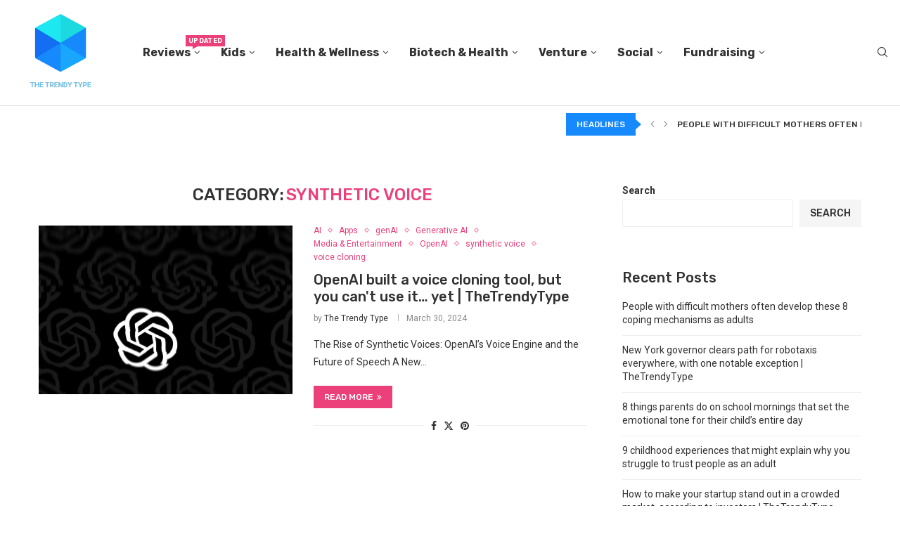

--- FILE ---
content_type: text/html; charset=UTF-8
request_url: http://thetrendytype.com/category/synthetic-voice/
body_size: 55031
content:
<!DOCTYPE html>
<html lang="en-US" prefix="og: https://ogp.me/ns#">
<head>
    <meta charset="UTF-8">
    <meta http-equiv="X-UA-Compatible" content="IE=edge">
    <meta name="viewport" content="width=device-width, initial-scale=1">
    <link rel="profile" href="http://gmpg.org/xfn/11"/>
	        <link rel="shortcut icon" href="http://thetrendytype.com/wp-content/uploads/2024/03/cube.svg"
              type="image/x-icon"/>
        <link rel="apple-touch-icon" sizes="180x180" href="http://thetrendytype.com/wp-content/uploads/2024/03/cube.svg">
	    <link rel="alternate" type="application/rss+xml" title="thetrendytype RSS Feed"
          href="https://thetrendytype.com/feed/"/>
    <link rel="alternate" type="application/atom+xml" title="thetrendytype Atom Feed"
          href="https://thetrendytype.com/feed/atom/"/>
    <link rel="pingback" href="http://thetrendytype.com/xmlrpc.php"/>
    <!--[if lt IE 9]>
	<script src="http://thetrendytype.com/wp-content/themes/soledad/js/html5.js"></script>
	<![endif]-->
	<link rel='preconnect' href='https://fonts.googleapis.com' />
<link rel='preconnect' href='https://fonts.gstatic.com' />
<meta http-equiv='x-dns-prefetch-control' content='on'>
<link rel='dns-prefetch' href='//fonts.googleapis.com' />
<link rel='dns-prefetch' href='//fonts.gstatic.com' />
<link rel='dns-prefetch' href='//s.gravatar.com' />
<link rel='dns-prefetch' href='//www.google-analytics.com' />
		<style>.penci-library-modal-btn {margin-left: 5px;background: #33ad67;vertical-align: top;font-size: 0 !important;}.penci-library-modal-btn:before {content: '';width: 16px;height: 16px;background-image: url('http://thetrendytype.com/wp-content/themes/soledad/images/penci-icon.png');background-position: center;background-size: contain;background-repeat: no-repeat;}#penci-library-modal .penci-elementor-template-library-template-name {text-align: right;flex: 1 0 0%;}</style>
	
<!-- Search Engine Optimization by Rank Math PRO - https://rankmath.com/ -->
<title>synthetic voice - thetrendytype</title>
<meta name="robots" content="index, follow, max-snippet:-1, max-video-preview:-1, max-image-preview:large"/>
<link rel="canonical" href="https://thetrendytype.com/category/synthetic-voice/" />
<meta property="og:locale" content="en_US" />
<meta property="og:type" content="article" />
<meta property="og:title" content="synthetic voice - thetrendytype" />
<meta property="og:url" content="https://thetrendytype.com/category/synthetic-voice/" />
<meta property="og:site_name" content="thetrendytype" />
<meta name="twitter:card" content="summary_large_image" />
<meta name="twitter:title" content="synthetic voice - thetrendytype" />
<meta name="twitter:label1" content="Posts" />
<meta name="twitter:data1" content="1" />
<script type="application/ld+json" class="rank-math-schema-pro">{"@context":"https://schema.org","@graph":[{"@type":"Person","@id":"https://thetrendytype.com/#person","name":"thetrendytype"},{"@type":"WebSite","@id":"https://thetrendytype.com/#website","url":"https://thetrendytype.com","name":"thetrendytype","publisher":{"@id":"https://thetrendytype.com/#person"},"inLanguage":"en-US"},{"@type":"CollectionPage","@id":"https://thetrendytype.com/category/synthetic-voice/#webpage","url":"https://thetrendytype.com/category/synthetic-voice/","name":"synthetic voice - thetrendytype","isPartOf":{"@id":"https://thetrendytype.com/#website"},"inLanguage":"en-US"}]}</script>
<!-- /Rank Math WordPress SEO plugin -->

<link rel='dns-prefetch' href='//fonts.googleapis.com' />
<link rel="alternate" type="application/rss+xml" title="thetrendytype &raquo; Feed" href="https://thetrendytype.com/feed/" />
<link rel="alternate" type="application/rss+xml" title="thetrendytype &raquo; synthetic voice Category Feed" href="https://thetrendytype.com/category/synthetic-voice/feed/" />
<style id='wp-img-auto-sizes-contain-inline-css' type='text/css'>
img:is([sizes=auto i],[sizes^="auto," i]){contain-intrinsic-size:3000px 1500px}
/*# sourceURL=wp-img-auto-sizes-contain-inline-css */
</style>

<style id='wp-emoji-styles-inline-css' type='text/css'>

	img.wp-smiley, img.emoji {
		display: inline !important;
		border: none !important;
		box-shadow: none !important;
		height: 1em !important;
		width: 1em !important;
		margin: 0 0.07em !important;
		vertical-align: -0.1em !important;
		background: none !important;
		padding: 0 !important;
	}
/*# sourceURL=wp-emoji-styles-inline-css */
</style>
<link rel='stylesheet' id='wp-block-library-css' href='http://thetrendytype.com/wp-includes/css/dist/block-library/style.min.css?ver=6.9' type='text/css' media='all' />
<style id='wp-block-heading-inline-css' type='text/css'>
h1:where(.wp-block-heading).has-background,h2:where(.wp-block-heading).has-background,h3:where(.wp-block-heading).has-background,h4:where(.wp-block-heading).has-background,h5:where(.wp-block-heading).has-background,h6:where(.wp-block-heading).has-background{padding:1.25em 2.375em}h1.has-text-align-left[style*=writing-mode]:where([style*=vertical-lr]),h1.has-text-align-right[style*=writing-mode]:where([style*=vertical-rl]),h2.has-text-align-left[style*=writing-mode]:where([style*=vertical-lr]),h2.has-text-align-right[style*=writing-mode]:where([style*=vertical-rl]),h3.has-text-align-left[style*=writing-mode]:where([style*=vertical-lr]),h3.has-text-align-right[style*=writing-mode]:where([style*=vertical-rl]),h4.has-text-align-left[style*=writing-mode]:where([style*=vertical-lr]),h4.has-text-align-right[style*=writing-mode]:where([style*=vertical-rl]),h5.has-text-align-left[style*=writing-mode]:where([style*=vertical-lr]),h5.has-text-align-right[style*=writing-mode]:where([style*=vertical-rl]),h6.has-text-align-left[style*=writing-mode]:where([style*=vertical-lr]),h6.has-text-align-right[style*=writing-mode]:where([style*=vertical-rl]){rotate:180deg}
/*# sourceURL=http://thetrendytype.com/wp-includes/blocks/heading/style.min.css */
</style>
<style id='wp-block-latest-comments-inline-css' type='text/css'>
ol.wp-block-latest-comments{box-sizing:border-box;margin-left:0}:where(.wp-block-latest-comments:not([style*=line-height] .wp-block-latest-comments__comment)){line-height:1.1}:where(.wp-block-latest-comments:not([style*=line-height] .wp-block-latest-comments__comment-excerpt p)){line-height:1.8}.has-dates :where(.wp-block-latest-comments:not([style*=line-height])),.has-excerpts :where(.wp-block-latest-comments:not([style*=line-height])){line-height:1.5}.wp-block-latest-comments .wp-block-latest-comments{padding-left:0}.wp-block-latest-comments__comment{list-style:none;margin-bottom:1em}.has-avatars .wp-block-latest-comments__comment{list-style:none;min-height:2.25em}.has-avatars .wp-block-latest-comments__comment .wp-block-latest-comments__comment-excerpt,.has-avatars .wp-block-latest-comments__comment .wp-block-latest-comments__comment-meta{margin-left:3.25em}.wp-block-latest-comments__comment-excerpt p{font-size:.875em;margin:.36em 0 1.4em}.wp-block-latest-comments__comment-date{display:block;font-size:.75em}.wp-block-latest-comments .avatar,.wp-block-latest-comments__comment-avatar{border-radius:1.5em;display:block;float:left;height:2.5em;margin-right:.75em;width:2.5em}.wp-block-latest-comments[class*=-font-size] a,.wp-block-latest-comments[style*=font-size] a{font-size:inherit}
/*# sourceURL=http://thetrendytype.com/wp-includes/blocks/latest-comments/style.min.css */
</style>
<style id='wp-block-latest-posts-inline-css' type='text/css'>
.wp-block-latest-posts{box-sizing:border-box}.wp-block-latest-posts.alignleft{margin-right:2em}.wp-block-latest-posts.alignright{margin-left:2em}.wp-block-latest-posts.wp-block-latest-posts__list{list-style:none}.wp-block-latest-posts.wp-block-latest-posts__list li{clear:both;overflow-wrap:break-word}.wp-block-latest-posts.is-grid{display:flex;flex-wrap:wrap}.wp-block-latest-posts.is-grid li{margin:0 1.25em 1.25em 0;width:100%}@media (min-width:600px){.wp-block-latest-posts.columns-2 li{width:calc(50% - .625em)}.wp-block-latest-posts.columns-2 li:nth-child(2n){margin-right:0}.wp-block-latest-posts.columns-3 li{width:calc(33.33333% - .83333em)}.wp-block-latest-posts.columns-3 li:nth-child(3n){margin-right:0}.wp-block-latest-posts.columns-4 li{width:calc(25% - .9375em)}.wp-block-latest-posts.columns-4 li:nth-child(4n){margin-right:0}.wp-block-latest-posts.columns-5 li{width:calc(20% - 1em)}.wp-block-latest-posts.columns-5 li:nth-child(5n){margin-right:0}.wp-block-latest-posts.columns-6 li{width:calc(16.66667% - 1.04167em)}.wp-block-latest-posts.columns-6 li:nth-child(6n){margin-right:0}}:root :where(.wp-block-latest-posts.is-grid){padding:0}:root :where(.wp-block-latest-posts.wp-block-latest-posts__list){padding-left:0}.wp-block-latest-posts__post-author,.wp-block-latest-posts__post-date{display:block;font-size:.8125em}.wp-block-latest-posts__post-excerpt,.wp-block-latest-posts__post-full-content{margin-bottom:1em;margin-top:.5em}.wp-block-latest-posts__featured-image a{display:inline-block}.wp-block-latest-posts__featured-image img{height:auto;max-width:100%;width:auto}.wp-block-latest-posts__featured-image.alignleft{float:left;margin-right:1em}.wp-block-latest-posts__featured-image.alignright{float:right;margin-left:1em}.wp-block-latest-posts__featured-image.aligncenter{margin-bottom:1em;text-align:center}
/*# sourceURL=http://thetrendytype.com/wp-includes/blocks/latest-posts/style.min.css */
</style>
<style id='wp-block-search-inline-css' type='text/css'>
.wp-block-search__button{margin-left:10px;word-break:normal}.wp-block-search__button.has-icon{line-height:0}.wp-block-search__button svg{height:1.25em;min-height:24px;min-width:24px;width:1.25em;fill:currentColor;vertical-align:text-bottom}:where(.wp-block-search__button){border:1px solid #ccc;padding:6px 10px}.wp-block-search__inside-wrapper{display:flex;flex:auto;flex-wrap:nowrap;max-width:100%}.wp-block-search__label{width:100%}.wp-block-search.wp-block-search__button-only .wp-block-search__button{box-sizing:border-box;display:flex;flex-shrink:0;justify-content:center;margin-left:0;max-width:100%}.wp-block-search.wp-block-search__button-only .wp-block-search__inside-wrapper{min-width:0!important;transition-property:width}.wp-block-search.wp-block-search__button-only .wp-block-search__input{flex-basis:100%;transition-duration:.3s}.wp-block-search.wp-block-search__button-only.wp-block-search__searchfield-hidden,.wp-block-search.wp-block-search__button-only.wp-block-search__searchfield-hidden .wp-block-search__inside-wrapper{overflow:hidden}.wp-block-search.wp-block-search__button-only.wp-block-search__searchfield-hidden .wp-block-search__input{border-left-width:0!important;border-right-width:0!important;flex-basis:0;flex-grow:0;margin:0;min-width:0!important;padding-left:0!important;padding-right:0!important;width:0!important}:where(.wp-block-search__input){appearance:none;border:1px solid #949494;flex-grow:1;font-family:inherit;font-size:inherit;font-style:inherit;font-weight:inherit;letter-spacing:inherit;line-height:inherit;margin-left:0;margin-right:0;min-width:3rem;padding:8px;text-decoration:unset!important;text-transform:inherit}:where(.wp-block-search__button-inside .wp-block-search__inside-wrapper){background-color:#fff;border:1px solid #949494;box-sizing:border-box;padding:4px}:where(.wp-block-search__button-inside .wp-block-search__inside-wrapper) .wp-block-search__input{border:none;border-radius:0;padding:0 4px}:where(.wp-block-search__button-inside .wp-block-search__inside-wrapper) .wp-block-search__input:focus{outline:none}:where(.wp-block-search__button-inside .wp-block-search__inside-wrapper) :where(.wp-block-search__button){padding:4px 8px}.wp-block-search.aligncenter .wp-block-search__inside-wrapper{margin:auto}.wp-block[data-align=right] .wp-block-search.wp-block-search__button-only .wp-block-search__inside-wrapper{float:right}
/*# sourceURL=http://thetrendytype.com/wp-includes/blocks/search/style.min.css */
</style>
<style id='wp-block-search-theme-inline-css' type='text/css'>
.wp-block-search .wp-block-search__label{font-weight:700}.wp-block-search__button{border:1px solid #ccc;padding:.375em .625em}
/*# sourceURL=http://thetrendytype.com/wp-includes/blocks/search/theme.min.css */
</style>
<style id='wp-block-group-inline-css' type='text/css'>
.wp-block-group{box-sizing:border-box}:where(.wp-block-group.wp-block-group-is-layout-constrained){position:relative}
/*# sourceURL=http://thetrendytype.com/wp-includes/blocks/group/style.min.css */
</style>
<style id='wp-block-group-theme-inline-css' type='text/css'>
:where(.wp-block-group.has-background){padding:1.25em 2.375em}
/*# sourceURL=http://thetrendytype.com/wp-includes/blocks/group/theme.min.css */
</style>
<style id='global-styles-inline-css' type='text/css'>
:root{--wp--preset--aspect-ratio--square: 1;--wp--preset--aspect-ratio--4-3: 4/3;--wp--preset--aspect-ratio--3-4: 3/4;--wp--preset--aspect-ratio--3-2: 3/2;--wp--preset--aspect-ratio--2-3: 2/3;--wp--preset--aspect-ratio--16-9: 16/9;--wp--preset--aspect-ratio--9-16: 9/16;--wp--preset--color--black: #000000;--wp--preset--color--cyan-bluish-gray: #abb8c3;--wp--preset--color--white: #ffffff;--wp--preset--color--pale-pink: #f78da7;--wp--preset--color--vivid-red: #cf2e2e;--wp--preset--color--luminous-vivid-orange: #ff6900;--wp--preset--color--luminous-vivid-amber: #fcb900;--wp--preset--color--light-green-cyan: #7bdcb5;--wp--preset--color--vivid-green-cyan: #00d084;--wp--preset--color--pale-cyan-blue: #8ed1fc;--wp--preset--color--vivid-cyan-blue: #0693e3;--wp--preset--color--vivid-purple: #9b51e0;--wp--preset--gradient--vivid-cyan-blue-to-vivid-purple: linear-gradient(135deg,rgb(6,147,227) 0%,rgb(155,81,224) 100%);--wp--preset--gradient--light-green-cyan-to-vivid-green-cyan: linear-gradient(135deg,rgb(122,220,180) 0%,rgb(0,208,130) 100%);--wp--preset--gradient--luminous-vivid-amber-to-luminous-vivid-orange: linear-gradient(135deg,rgb(252,185,0) 0%,rgb(255,105,0) 100%);--wp--preset--gradient--luminous-vivid-orange-to-vivid-red: linear-gradient(135deg,rgb(255,105,0) 0%,rgb(207,46,46) 100%);--wp--preset--gradient--very-light-gray-to-cyan-bluish-gray: linear-gradient(135deg,rgb(238,238,238) 0%,rgb(169,184,195) 100%);--wp--preset--gradient--cool-to-warm-spectrum: linear-gradient(135deg,rgb(74,234,220) 0%,rgb(151,120,209) 20%,rgb(207,42,186) 40%,rgb(238,44,130) 60%,rgb(251,105,98) 80%,rgb(254,248,76) 100%);--wp--preset--gradient--blush-light-purple: linear-gradient(135deg,rgb(255,206,236) 0%,rgb(152,150,240) 100%);--wp--preset--gradient--blush-bordeaux: linear-gradient(135deg,rgb(254,205,165) 0%,rgb(254,45,45) 50%,rgb(107,0,62) 100%);--wp--preset--gradient--luminous-dusk: linear-gradient(135deg,rgb(255,203,112) 0%,rgb(199,81,192) 50%,rgb(65,88,208) 100%);--wp--preset--gradient--pale-ocean: linear-gradient(135deg,rgb(255,245,203) 0%,rgb(182,227,212) 50%,rgb(51,167,181) 100%);--wp--preset--gradient--electric-grass: linear-gradient(135deg,rgb(202,248,128) 0%,rgb(113,206,126) 100%);--wp--preset--gradient--midnight: linear-gradient(135deg,rgb(2,3,129) 0%,rgb(40,116,252) 100%);--wp--preset--font-size--small: 12px;--wp--preset--font-size--medium: 20px;--wp--preset--font-size--large: 32px;--wp--preset--font-size--x-large: 42px;--wp--preset--font-size--normal: 14px;--wp--preset--font-size--huge: 42px;--wp--preset--spacing--20: 0.44rem;--wp--preset--spacing--30: 0.67rem;--wp--preset--spacing--40: 1rem;--wp--preset--spacing--50: 1.5rem;--wp--preset--spacing--60: 2.25rem;--wp--preset--spacing--70: 3.38rem;--wp--preset--spacing--80: 5.06rem;--wp--preset--shadow--natural: 6px 6px 9px rgba(0, 0, 0, 0.2);--wp--preset--shadow--deep: 12px 12px 50px rgba(0, 0, 0, 0.4);--wp--preset--shadow--sharp: 6px 6px 0px rgba(0, 0, 0, 0.2);--wp--preset--shadow--outlined: 6px 6px 0px -3px rgb(255, 255, 255), 6px 6px rgb(0, 0, 0);--wp--preset--shadow--crisp: 6px 6px 0px rgb(0, 0, 0);}:where(.is-layout-flex){gap: 0.5em;}:where(.is-layout-grid){gap: 0.5em;}body .is-layout-flex{display: flex;}.is-layout-flex{flex-wrap: wrap;align-items: center;}.is-layout-flex > :is(*, div){margin: 0;}body .is-layout-grid{display: grid;}.is-layout-grid > :is(*, div){margin: 0;}:where(.wp-block-columns.is-layout-flex){gap: 2em;}:where(.wp-block-columns.is-layout-grid){gap: 2em;}:where(.wp-block-post-template.is-layout-flex){gap: 1.25em;}:where(.wp-block-post-template.is-layout-grid){gap: 1.25em;}.has-black-color{color: var(--wp--preset--color--black) !important;}.has-cyan-bluish-gray-color{color: var(--wp--preset--color--cyan-bluish-gray) !important;}.has-white-color{color: var(--wp--preset--color--white) !important;}.has-pale-pink-color{color: var(--wp--preset--color--pale-pink) !important;}.has-vivid-red-color{color: var(--wp--preset--color--vivid-red) !important;}.has-luminous-vivid-orange-color{color: var(--wp--preset--color--luminous-vivid-orange) !important;}.has-luminous-vivid-amber-color{color: var(--wp--preset--color--luminous-vivid-amber) !important;}.has-light-green-cyan-color{color: var(--wp--preset--color--light-green-cyan) !important;}.has-vivid-green-cyan-color{color: var(--wp--preset--color--vivid-green-cyan) !important;}.has-pale-cyan-blue-color{color: var(--wp--preset--color--pale-cyan-blue) !important;}.has-vivid-cyan-blue-color{color: var(--wp--preset--color--vivid-cyan-blue) !important;}.has-vivid-purple-color{color: var(--wp--preset--color--vivid-purple) !important;}.has-black-background-color{background-color: var(--wp--preset--color--black) !important;}.has-cyan-bluish-gray-background-color{background-color: var(--wp--preset--color--cyan-bluish-gray) !important;}.has-white-background-color{background-color: var(--wp--preset--color--white) !important;}.has-pale-pink-background-color{background-color: var(--wp--preset--color--pale-pink) !important;}.has-vivid-red-background-color{background-color: var(--wp--preset--color--vivid-red) !important;}.has-luminous-vivid-orange-background-color{background-color: var(--wp--preset--color--luminous-vivid-orange) !important;}.has-luminous-vivid-amber-background-color{background-color: var(--wp--preset--color--luminous-vivid-amber) !important;}.has-light-green-cyan-background-color{background-color: var(--wp--preset--color--light-green-cyan) !important;}.has-vivid-green-cyan-background-color{background-color: var(--wp--preset--color--vivid-green-cyan) !important;}.has-pale-cyan-blue-background-color{background-color: var(--wp--preset--color--pale-cyan-blue) !important;}.has-vivid-cyan-blue-background-color{background-color: var(--wp--preset--color--vivid-cyan-blue) !important;}.has-vivid-purple-background-color{background-color: var(--wp--preset--color--vivid-purple) !important;}.has-black-border-color{border-color: var(--wp--preset--color--black) !important;}.has-cyan-bluish-gray-border-color{border-color: var(--wp--preset--color--cyan-bluish-gray) !important;}.has-white-border-color{border-color: var(--wp--preset--color--white) !important;}.has-pale-pink-border-color{border-color: var(--wp--preset--color--pale-pink) !important;}.has-vivid-red-border-color{border-color: var(--wp--preset--color--vivid-red) !important;}.has-luminous-vivid-orange-border-color{border-color: var(--wp--preset--color--luminous-vivid-orange) !important;}.has-luminous-vivid-amber-border-color{border-color: var(--wp--preset--color--luminous-vivid-amber) !important;}.has-light-green-cyan-border-color{border-color: var(--wp--preset--color--light-green-cyan) !important;}.has-vivid-green-cyan-border-color{border-color: var(--wp--preset--color--vivid-green-cyan) !important;}.has-pale-cyan-blue-border-color{border-color: var(--wp--preset--color--pale-cyan-blue) !important;}.has-vivid-cyan-blue-border-color{border-color: var(--wp--preset--color--vivid-cyan-blue) !important;}.has-vivid-purple-border-color{border-color: var(--wp--preset--color--vivid-purple) !important;}.has-vivid-cyan-blue-to-vivid-purple-gradient-background{background: var(--wp--preset--gradient--vivid-cyan-blue-to-vivid-purple) !important;}.has-light-green-cyan-to-vivid-green-cyan-gradient-background{background: var(--wp--preset--gradient--light-green-cyan-to-vivid-green-cyan) !important;}.has-luminous-vivid-amber-to-luminous-vivid-orange-gradient-background{background: var(--wp--preset--gradient--luminous-vivid-amber-to-luminous-vivid-orange) !important;}.has-luminous-vivid-orange-to-vivid-red-gradient-background{background: var(--wp--preset--gradient--luminous-vivid-orange-to-vivid-red) !important;}.has-very-light-gray-to-cyan-bluish-gray-gradient-background{background: var(--wp--preset--gradient--very-light-gray-to-cyan-bluish-gray) !important;}.has-cool-to-warm-spectrum-gradient-background{background: var(--wp--preset--gradient--cool-to-warm-spectrum) !important;}.has-blush-light-purple-gradient-background{background: var(--wp--preset--gradient--blush-light-purple) !important;}.has-blush-bordeaux-gradient-background{background: var(--wp--preset--gradient--blush-bordeaux) !important;}.has-luminous-dusk-gradient-background{background: var(--wp--preset--gradient--luminous-dusk) !important;}.has-pale-ocean-gradient-background{background: var(--wp--preset--gradient--pale-ocean) !important;}.has-electric-grass-gradient-background{background: var(--wp--preset--gradient--electric-grass) !important;}.has-midnight-gradient-background{background: var(--wp--preset--gradient--midnight) !important;}.has-small-font-size{font-size: var(--wp--preset--font-size--small) !important;}.has-medium-font-size{font-size: var(--wp--preset--font-size--medium) !important;}.has-large-font-size{font-size: var(--wp--preset--font-size--large) !important;}.has-x-large-font-size{font-size: var(--wp--preset--font-size--x-large) !important;}
/*# sourceURL=global-styles-inline-css */
</style>

<style id='classic-theme-styles-inline-css' type='text/css'>
/*! This file is auto-generated */
.wp-block-button__link{color:#fff;background-color:#32373c;border-radius:9999px;box-shadow:none;text-decoration:none;padding:calc(.667em + 2px) calc(1.333em + 2px);font-size:1.125em}.wp-block-file__button{background:#32373c;color:#fff;text-decoration:none}
/*# sourceURL=/wp-includes/css/classic-themes.min.css */
</style>
<style id='df92cb07f7dcfbeb8d8da66300896be3-front-css-inline-css' type='text/css'>
.autox-thickbox.button{margin: 0 5px;}.automaticx-video-container{position:relative;padding-bottom:56.25%;height:0;overflow:hidden}.automaticx-video-container embed,.automaticx-video-container amp-youtube,.automaticx-video-container iframe,.automaticx-video-container object{position:absolute;top:0;left:0;width:100%;height:100%}.automaticx-dual-ring{width:10px;aspect-ratio:1;border-radius:50%;border:6px solid;border-color:#000 #0000;animation:1s infinite automaticxs1}@keyframes automaticxs1{to{transform:rotate(.5turn)}}#openai-chat-response{padding-top:5px}.openchat-dots-bars-2{width:28px;height:28px;--c:linear-gradient(currentColor 0 0);--r1:radial-gradient(farthest-side at bottom,currentColor 93%,#0000);--r2:radial-gradient(farthest-side at top   ,currentColor 93%,#0000);background:var(--c),var(--r1),var(--r2),var(--c),var(--r1),var(--r2),var(--c),var(--r1),var(--r2);background-repeat:no-repeat;animation:1s infinite alternate automaticxdb2}@keyframes automaticxdb2{0%,25%{background-size:8px 0,8px 4px,8px 4px,8px 0,8px 4px,8px 4px,8px 0,8px 4px,8px 4px;background-position:0 50%,0 calc(50% - 2px),0 calc(50% + 2px),50% 50%,50% calc(50% - 2px),50% calc(50% + 2px),100% 50%,100% calc(50% - 2px),100% calc(50% + 2px)}50%{background-size:8px 100%,8px 4px,8px 4px,8px 0,8px 4px,8px 4px,8px 0,8px 4px,8px 4px;background-position:0 50%,0 calc(0% - 2px),0 calc(100% + 2px),50% 50%,50% calc(50% - 2px),50% calc(50% + 2px),100% 50%,100% calc(50% - 2px),100% calc(50% + 2px)}75%{background-size:8px 100%,8px 4px,8px 4px,8px 100%,8px 4px,8px 4px,8px 0,8px 4px,8px 4px;background-position:0 50%,0 calc(0% - 2px),0 calc(100% + 2px),50% 50%,50% calc(0% - 2px),50% calc(100% + 2px),100% 50%,100% calc(50% - 2px),100% calc(50% + 2px)}100%,95%{background-size:8px 100%,8px 4px,8px 4px,8px 100%,8px 4px,8px 4px,8px 100%,8px 4px,8px 4px;background-position:0 50%,0 calc(0% - 2px),0 calc(100% + 2px),50% 50%,50% calc(0% - 2px),50% calc(100% + 2px),100% 50%,100% calc(0% - 2px),100% calc(100% + 2px)}}
/*# sourceURL=df92cb07f7dcfbeb8d8da66300896be3-front-css-inline-css */
</style>
<link rel='stylesheet' id='contact-form-7-css' href='http://thetrendytype.com/wp-content/plugins/contact-form-7/includes/css/styles.css?ver=6.1.4' type='text/css' media='all' />
<link rel='stylesheet' id='penci-fonts-css' href='https://fonts.googleapis.com/css?family=Rubik%3A300%2C300italic%2C400%2C400italic%2C500%2C500italic%2C700%2C700italic%2C800%2C800italic%7CRoboto%3A300%2C300italic%2C400%2C400italic%2C500%2C500italic%2C600%2C600italic%2C700%2C700italic%2C800%2C800italic%26subset%3Dlatin%2Ccyrillic%2Ccyrillic-ext%2Cgreek%2Cgreek-ext%2Clatin-ext&#038;display=swap&#038;ver=8.4.1' type='text/css' media='all' />
<link rel='stylesheet' id='penci-main-style-css' href='http://thetrendytype.com/wp-content/themes/soledad/main.css?ver=8.4.1' type='text/css' media='all' />
<link rel='stylesheet' id='penci-font-awesomeold-css' href='http://thetrendytype.com/wp-content/themes/soledad/css/font-awesome.4.7.0.swap.min.css?ver=4.7.0' type='text/css' media='all' />
<link rel='stylesheet' id='penci_icon-css' href='http://thetrendytype.com/wp-content/themes/soledad/css/penci-icon.css?ver=8.4.1' type='text/css' media='all' />
<link rel='stylesheet' id='penci_style-css' href='http://thetrendytype.com/wp-content/themes/soledad-child/style.css?ver=8.4.1' type='text/css' media='all' />
<link rel='stylesheet' id='penci_social_counter-css' href='http://thetrendytype.com/wp-content/themes/soledad/css/social-counter.css?ver=8.4.1' type='text/css' media='all' />
<link rel='stylesheet' id='penci-header-builder-fonts-css' href='https://fonts.googleapis.com/css?family=Montserrat%3A300%2C300italic%2C400%2C400italic%2C500%2C500italic%2C600%2C600italic%2C700%2C700italic%2C800%2C800italic%26subset%3Dlatin%2Ccyrillic%2Ccyrillic-ext%2Cgreek%2Cgreek-ext%2Clatin-ext&#038;display=swap&#038;ver=8.4.1' type='text/css' media='all' />
<link rel='stylesheet' id='elementor-frontend-css' href='http://thetrendytype.com/wp-content/plugins/elementor/assets/css/frontend-lite.min.css?ver=3.23.4' type='text/css' media='all' />
<link rel='stylesheet' id='swiper-css' href='http://thetrendytype.com/wp-content/plugins/elementor/assets/lib/swiper/v8/css/swiper.min.css?ver=8.4.5' type='text/css' media='all' />
<link rel='stylesheet' id='elementor-post-44-css' href='http://thetrendytype.com/wp-content/uploads/elementor/css/post-44.css?ver=1724706778' type='text/css' media='all' />
<link rel='stylesheet' id='elementor-global-css' href='http://thetrendytype.com/wp-content/uploads/elementor/css/global.css?ver=1724706781' type='text/css' media='all' />
<link rel='stylesheet' id='elementor-post-77-css' href='http://thetrendytype.com/wp-content/uploads/elementor/css/post-77.css?ver=1724706782' type='text/css' media='all' />
<link rel='stylesheet' id='penci-soledad-parent-style-css' href='http://thetrendytype.com/wp-content/themes/soledad/style.css?ver=6.9' type='text/css' media='all' />
<link rel='stylesheet' id='google-fonts-1-css' href='https://fonts.googleapis.com/css?family=Roboto%3A100%2C100italic%2C200%2C200italic%2C300%2C300italic%2C400%2C400italic%2C500%2C500italic%2C600%2C600italic%2C700%2C700italic%2C800%2C800italic%2C900%2C900italic%7CRoboto+Slab%3A100%2C100italic%2C200%2C200italic%2C300%2C300italic%2C400%2C400italic%2C500%2C500italic%2C600%2C600italic%2C700%2C700italic%2C800%2C800italic%2C900%2C900italic&#038;display=swap&#038;ver=6.9' type='text/css' media='all' />
<link rel="preconnect" href="https://fonts.gstatic.com/" crossorigin><script type="text/javascript" src="http://thetrendytype.com/wp-includes/js/jquery/jquery.min.js?ver=3.7.1" id="jquery-core-js"></script>
<script type="text/javascript" src="http://thetrendytype.com/wp-includes/js/jquery/jquery-migrate.min.js?ver=3.4.1" id="jquery-migrate-js"></script>
<link rel="https://api.w.org/" href="https://thetrendytype.com/wp-json/" /><link rel="alternate" title="JSON" type="application/json" href="https://thetrendytype.com/wp-json/wp/v2/categories/123" /><link rel="EditURI" type="application/rsd+xml" title="RSD" href="https://thetrendytype.com/xmlrpc.php?rsd" />
<meta name="generator" content="WordPress 6.9" />
<script type="text/javascript">
    (function(c,l,a,r,i,t,y){
        c[a]=c[a]||function(){(c[a].q=c[a].q||[]).push(arguments)};
        t=l.createElement(r);t.async=1;t.src="https://www.clarity.ms/tag/"+i;
        y=l.getElementsByTagName(r)[0];y.parentNode.insertBefore(t,y);
    })(window, document, "clarity", "script", "j38y0h91hp");
</script><style id="penci-custom-style" type="text/css">body{ --pcbg-cl: #fff; --pctext-cl: #313131; --pcborder-cl: #dedede; --pcheading-cl: #313131; --pcmeta-cl: #888888; --pcaccent-cl: #6eb48c; --pcbody-font: 'PT Serif', serif; --pchead-font: 'Raleway', sans-serif; --pchead-wei: bold; --pcava_bdr:10px; } .single.penci-body-single-style-5 #header, .single.penci-body-single-style-6 #header, .single.penci-body-single-style-10 #header, .single.penci-body-single-style-5 .pc-wrapbuilder-header, .single.penci-body-single-style-6 .pc-wrapbuilder-header, .single.penci-body-single-style-10 .pc-wrapbuilder-header { --pchd-mg: 40px; } .fluid-width-video-wrapper > div { position: absolute; left: 0; right: 0; top: 0; width: 100%; height: 100%; } .yt-video-place { position: relative; text-align: center; } .yt-video-place.embed-responsive .start-video { display: block; top: 0; left: 0; bottom: 0; right: 0; position: absolute; transform: none; } .yt-video-place.embed-responsive .start-video img { margin: 0; padding: 0; top: 50%; display: inline-block; position: absolute; left: 50%; transform: translate(-50%, -50%); width: 68px; height: auto; } .mfp-bg { top: 0; left: 0; width: 100%; height: 100%; z-index: 9999999; overflow: hidden; position: fixed; background: #0b0b0b; opacity: .8; filter: alpha(opacity=80) } .mfp-wrap { top: 0; left: 0; width: 100%; height: 100%; z-index: 9999999; position: fixed; outline: none !important; -webkit-backface-visibility: hidden } body { --pchead-font: 'Rubik', sans-serif; } body { --pcbody-font: 'Roboto', sans-serif; } p{ line-height: 1.8; } #navigation .menu > li > a, #navigation ul.menu ul.sub-menu li > a, .navigation ul.menu ul.sub-menu li > a, .penci-menu-hbg .menu li a, #sidebar-nav .menu li a { font-family: 'Rubik', sans-serif; font-weight: normal; } .penci-hide-tagupdated{ display: none !important; } body { --pchead-wei: 500; } .featured-area .penci-image-holder, .featured-area .penci-slider4-overlay, .featured-area .penci-slide-overlay .overlay-link, .featured-style-29 .featured-slider-overlay, .penci-slider38-overlay{ border-radius: ; -webkit-border-radius: ; } .penci-featured-content-right:before{ border-top-right-radius: ; border-bottom-right-radius: ; } .penci-flat-overlay .penci-slide-overlay .penci-mag-featured-content:before{ border-bottom-left-radius: ; border-bottom-right-radius: ; } .container-single .post-image{ border-radius: ; -webkit-border-radius: ; } .penci-mega-thumbnail .penci-image-holder{ border-radius: ; -webkit-border-radius: ; } #navigation .menu > li > a, #navigation ul.menu ul.sub-menu li > a, .navigation ul.menu ul.sub-menu li > a, .penci-menu-hbg .menu li a, #sidebar-nav .menu li a, #navigation .penci-megamenu .penci-mega-child-categories a, .navigation .penci-megamenu .penci-mega-child-categories a{ font-weight: 500; } #header .inner-header .container { padding:30px 0; } #logo a { max-width:200px; width: 100%; } @media only screen and (max-width: 960px) and (min-width: 768px){ #logo img{ max-width: 100%; } } body{ --pcborder-cl: #eeeeee; } #main #bbpress-forums .bbp-login-form fieldset.bbp-form select, #main #bbpress-forums .bbp-login-form .bbp-form input[type="password"], #main #bbpress-forums .bbp-login-form .bbp-form input[type="text"], .widget ul li, .grid-mixed, .penci-post-box-meta, .penci-pagination.penci-ajax-more a.penci-ajax-more-button, .widget-social a i, .penci-home-popular-posts, .header-header-1.has-bottom-line, .header-header-4.has-bottom-line, .header-header-7.has-bottom-line, .container-single .post-entry .post-tags a,.tags-share-box.tags-share-box-2_3,.tags-share-box.tags-share-box-top, .tags-share-box, .post-author, .post-pagination, .post-related, .post-comments .post-title-box, .comments .comment, #respond textarea, .wpcf7 textarea, #respond input, div.wpforms-container .wpforms-form.wpforms-form input[type=date], div.wpforms-container .wpforms-form.wpforms-form input[type=datetime], div.wpforms-container .wpforms-form.wpforms-form input[type=datetime-local], div.wpforms-container .wpforms-form.wpforms-form input[type=email], div.wpforms-container .wpforms-form.wpforms-form input[type=month], div.wpforms-container .wpforms-form.wpforms-form input[type=number], div.wpforms-container .wpforms-form.wpforms-form input[type=password], div.wpforms-container .wpforms-form.wpforms-form input[type=range], div.wpforms-container .wpforms-form.wpforms-form input[type=search], div.wpforms-container .wpforms-form.wpforms-form input[type=tel], div.wpforms-container .wpforms-form.wpforms-form input[type=text], div.wpforms-container .wpforms-form.wpforms-form input[type=time], div.wpforms-container .wpforms-form.wpforms-form input[type=url], div.wpforms-container .wpforms-form.wpforms-form input[type=week], div.wpforms-container .wpforms-form.wpforms-form select, div.wpforms-container .wpforms-form.wpforms-form textarea, .wpcf7 input, .widget_wysija input, #respond h3, form.pc-searchform input.search-input, .post-password-form input[type="text"], .post-password-form input[type="email"], .post-password-form input[type="password"], .post-password-form input[type="number"], .penci-recipe, .penci-recipe-heading, .penci-recipe-ingredients, .penci-recipe-notes, .penci-pagination ul.page-numbers li span, .penci-pagination ul.page-numbers li a, #comments_pagination span, #comments_pagination a, body.author .post-author, .tags-share-box.hide-tags.page-share, .penci-grid li.list-post, .penci-grid li.list-boxed-post-2 .content-boxed-2, .home-featured-cat-content .mag-post-box, .home-featured-cat-content.style-2 .mag-post-box.first-post, .home-featured-cat-content.style-10 .mag-post-box.first-post, .widget select, .widget ul ul, .widget input[type="text"], .widget input[type="email"], .widget input[type="date"], .widget input[type="number"], .widget input[type="search"], .widget .tagcloud a, #wp-calendar tbody td, .woocommerce div.product .entry-summary div[itemprop="description"] td, .woocommerce div.product .entry-summary div[itemprop="description"] th, .woocommerce div.product .woocommerce-tabs #tab-description td, .woocommerce div.product .woocommerce-tabs #tab-description th, .woocommerce-product-details__short-description td, th, .woocommerce ul.cart_list li, .woocommerce ul.product_list_widget li, .woocommerce .widget_shopping_cart .total, .woocommerce.widget_shopping_cart .total, .woocommerce .woocommerce-product-search input[type="search"], .woocommerce nav.woocommerce-pagination ul li a, .woocommerce nav.woocommerce-pagination ul li span, .woocommerce div.product .product_meta, .woocommerce div.product .woocommerce-tabs ul.tabs, .woocommerce div.product .related > h2, .woocommerce div.product .upsells > h2, .woocommerce #reviews #comments ol.commentlist li .comment-text, .woocommerce table.shop_table td, .post-entry td, .post-entry th, #add_payment_method .cart-collaterals .cart_totals tr td, #add_payment_method .cart-collaterals .cart_totals tr th, .woocommerce-cart .cart-collaterals .cart_totals tr td, .woocommerce-cart .cart-collaterals .cart_totals tr th, .woocommerce-checkout .cart-collaterals .cart_totals tr td, .woocommerce-checkout .cart-collaterals .cart_totals tr th, .woocommerce-cart .cart-collaterals .cart_totals table, .woocommerce-cart table.cart td.actions .coupon .input-text, .woocommerce table.shop_table a.remove, .woocommerce form .form-row .input-text, .woocommerce-page form .form-row .input-text, .woocommerce .woocommerce-error, .woocommerce .woocommerce-info, .woocommerce .woocommerce-message, .woocommerce form.checkout_coupon, .woocommerce form.login, .woocommerce form.register, .woocommerce form.checkout table.shop_table, .woocommerce-checkout #payment ul.payment_methods, .post-entry table, .wrapper-penci-review, .penci-review-container.penci-review-count, #penci-demobar .style-toggle, #widget-area, .post-entry hr, .wpb_text_column hr, #buddypress .dir-search input[type=search], #buddypress .dir-search input[type=text], #buddypress .groups-members-search input[type=search], #buddypress .groups-members-search input[type=text], #buddypress ul.item-list, #buddypress .profile[role=main], #buddypress select, #buddypress div.pagination .pagination-links span, #buddypress div.pagination .pagination-links a, #buddypress div.pagination .pag-count, #buddypress div.pagination .pagination-links a:hover, #buddypress ul.item-list li, #buddypress table.forum tr td.label, #buddypress table.messages-notices tr td.label, #buddypress table.notifications tr td.label, #buddypress table.notifications-settings tr td.label, #buddypress table.profile-fields tr td.label, #buddypress table.wp-profile-fields tr td.label, #buddypress table.profile-fields:last-child, #buddypress form#whats-new-form textarea, #buddypress .standard-form input[type=text], #buddypress .standard-form input[type=color], #buddypress .standard-form input[type=date], #buddypress .standard-form input[type=datetime], #buddypress .standard-form input[type=datetime-local], #buddypress .standard-form input[type=email], #buddypress .standard-form input[type=month], #buddypress .standard-form input[type=number], #buddypress .standard-form input[type=range], #buddypress .standard-form input[type=search], #buddypress .standard-form input[type=password], #buddypress .standard-form input[type=tel], #buddypress .standard-form input[type=time], #buddypress .standard-form input[type=url], #buddypress .standard-form input[type=week], .bp-avatar-nav ul, .bp-avatar-nav ul.avatar-nav-items li.current, #bbpress-forums li.bbp-body ul.forum, #bbpress-forums li.bbp-body ul.topic, #bbpress-forums li.bbp-footer, .bbp-pagination-links a, .bbp-pagination-links span.current, .wrapper-boxed .bbp-pagination-links a:hover, .wrapper-boxed .bbp-pagination-links span.current, #buddypress .standard-form select, #buddypress .standard-form input[type=password], #buddypress .activity-list li.load-more a, #buddypress .activity-list li.load-newest a, #buddypress ul.button-nav li a, #buddypress div.generic-button a, #buddypress .comment-reply-link, #bbpress-forums div.bbp-template-notice.info, #bbpress-forums #bbp-search-form #bbp_search, #bbpress-forums .bbp-forums-list, #bbpress-forums #bbp_topic_title, #bbpress-forums #bbp_topic_tags, #bbpress-forums .wp-editor-container, .widget_display_stats dd, .widget_display_stats dt, div.bbp-forum-header, div.bbp-topic-header, div.bbp-reply-header, .widget input[type="text"], .widget input[type="email"], .widget input[type="date"], .widget input[type="number"], .widget input[type="search"], .widget input[type="password"], blockquote.wp-block-quote, .post-entry blockquote.wp-block-quote, .wp-block-quote:not(.is-large):not(.is-style-large), .post-entry pre, .wp-block-pullquote:not(.is-style-solid-color), .post-entry hr.wp-block-separator, .wp-block-separator, .wp-block-latest-posts, .wp-block-yoast-how-to-block ol.schema-how-to-steps, .wp-block-yoast-how-to-block ol.schema-how-to-steps li, .wp-block-yoast-faq-block .schema-faq-section, .post-entry .wp-block-quote, .wpb_text_column .wp-block-quote, .woocommerce .page-description .wp-block-quote, .wp-block-search .wp-block-search__input{ border-color: var(--pcborder-cl); } .penci-recipe-index-wrap h4.recipe-index-heading > span:before, .penci-recipe-index-wrap h4.recipe-index-heading > span:after{ border-color: var(--pcborder-cl); opacity: 1; } .tags-share-box .single-comment-o:after, .post-share a.penci-post-like:after{ background-color: var(--pcborder-cl); } .penci-grid .list-post.list-boxed-post{ border-color: var(--pcborder-cl) !important; } .penci-post-box-meta.penci-post-box-grid:before, .woocommerce .widget_price_filter .ui-slider .ui-slider-range{ background-color: var(--pcborder-cl); } .penci-pagination.penci-ajax-more a.penci-ajax-more-button.loading-posts{ border-color: var(--pcborder-cl) !important; } .penci-vernav-enable .penci-menu-hbg{ box-shadow: none; -webkit-box-shadow: none; -moz-box-shadow: none; } .penci-vernav-enable.penci-vernav-poleft .penci-menu-hbg{ border-right: 1px solid var(--pcborder-cl); } .penci-vernav-enable.penci-vernav-poright .penci-menu-hbg{ border-left: 1px solid var(--pcborder-cl); } body{ --pcaccent-cl: #ec407a; } .penci-menuhbg-toggle:hover .lines-button:after, .penci-menuhbg-toggle:hover .penci-lines:before, .penci-menuhbg-toggle:hover .penci-lines:after,.tags-share-box.tags-share-box-s2 .post-share-plike,.penci-video_playlist .penci-playlist-title,.pencisc-column-2.penci-video_playlist .penci-video-nav .playlist-panel-item, .pencisc-column-1.penci-video_playlist .penci-video-nav .playlist-panel-item,.penci-video_playlist .penci-custom-scroll::-webkit-scrollbar-thumb, .pencisc-button, .post-entry .pencisc-button, .penci-dropcap-box, .penci-dropcap-circle, .penci-login-register input[type="submit"]:hover, .penci-ld .penci-ldin:before, .penci-ldspinner > div{ background: #ec407a; } a, .post-entry .penci-portfolio-filter ul li a:hover, .penci-portfolio-filter ul li a:hover, .penci-portfolio-filter ul li.active a, .post-entry .penci-portfolio-filter ul li.active a, .penci-countdown .countdown-amount, .archive-box h1, .post-entry a, .container.penci-breadcrumb span a:hover,.container.penci-breadcrumb a:hover, .post-entry blockquote:before, .post-entry blockquote cite, .post-entry blockquote .author, .wpb_text_column blockquote:before, .wpb_text_column blockquote cite, .wpb_text_column blockquote .author, .penci-pagination a:hover, ul.penci-topbar-menu > li a:hover, div.penci-topbar-menu > ul > li a:hover, .penci-recipe-heading a.penci-recipe-print,.penci-review-metas .penci-review-btnbuy, .main-nav-social a:hover, .widget-social .remove-circle a:hover i, .penci-recipe-index .cat > a.penci-cat-name, #bbpress-forums li.bbp-body ul.forum li.bbp-forum-info a:hover, #bbpress-forums li.bbp-body ul.topic li.bbp-topic-title a:hover, #bbpress-forums li.bbp-body ul.forum li.bbp-forum-info .bbp-forum-content a, #bbpress-forums li.bbp-body ul.topic p.bbp-topic-meta a, #bbpress-forums .bbp-breadcrumb a:hover, #bbpress-forums .bbp-forum-freshness a:hover, #bbpress-forums .bbp-topic-freshness a:hover, #buddypress ul.item-list li div.item-title a, #buddypress ul.item-list li h4 a, #buddypress .activity-header a:first-child, #buddypress .comment-meta a:first-child, #buddypress .acomment-meta a:first-child, div.bbp-template-notice a:hover, .penci-menu-hbg .menu li a .indicator:hover, .penci-menu-hbg .menu li a:hover, #sidebar-nav .menu li a:hover, .penci-rlt-popup .rltpopup-meta .rltpopup-title:hover, .penci-video_playlist .penci-video-playlist-item .penci-video-title:hover, .penci_list_shortcode li:before, .penci-dropcap-box-outline, .penci-dropcap-circle-outline, .penci-dropcap-regular, .penci-dropcap-bold{ color: #ec407a; } .penci-home-popular-post ul.slick-dots li button:hover, .penci-home-popular-post ul.slick-dots li.slick-active button, .post-entry blockquote .author span:after, .error-image:after, .error-404 .go-back-home a:after, .penci-header-signup-form, .woocommerce span.onsale, .woocommerce #respond input#submit:hover, .woocommerce a.button:hover, .woocommerce button.button:hover, .woocommerce input.button:hover, .woocommerce nav.woocommerce-pagination ul li span.current, .woocommerce div.product .entry-summary div[itemprop="description"]:before, .woocommerce div.product .entry-summary div[itemprop="description"] blockquote .author span:after, .woocommerce div.product .woocommerce-tabs #tab-description blockquote .author span:after, .woocommerce #respond input#submit.alt:hover, .woocommerce a.button.alt:hover, .woocommerce button.button.alt:hover, .woocommerce input.button.alt:hover, .pcheader-icon.shoping-cart-icon > a > span, #penci-demobar .buy-button, #penci-demobar .buy-button:hover, .penci-recipe-heading a.penci-recipe-print:hover,.penci-review-metas .penci-review-btnbuy:hover, .penci-review-process span, .penci-review-score-total, #navigation.menu-style-2 ul.menu ul.sub-menu:before, #navigation.menu-style-2 .menu ul ul.sub-menu:before, .penci-go-to-top-floating, .post-entry.blockquote-style-2 blockquote:before, #bbpress-forums #bbp-search-form .button, #bbpress-forums #bbp-search-form .button:hover, .wrapper-boxed .bbp-pagination-links span.current, #bbpress-forums #bbp_reply_submit:hover, #bbpress-forums #bbp_topic_submit:hover,#main .bbp-login-form .bbp-submit-wrapper button[type="submit"]:hover, #buddypress .dir-search input[type=submit], #buddypress .groups-members-search input[type=submit], #buddypress button:hover, #buddypress a.button:hover, #buddypress a.button:focus, #buddypress input[type=button]:hover, #buddypress input[type=reset]:hover, #buddypress ul.button-nav li a:hover, #buddypress ul.button-nav li.current a, #buddypress div.generic-button a:hover, #buddypress .comment-reply-link:hover, #buddypress input[type=submit]:hover, #buddypress div.pagination .pagination-links .current, #buddypress div.item-list-tabs ul li.selected a, #buddypress div.item-list-tabs ul li.current a, #buddypress div.item-list-tabs ul li a:hover, #buddypress table.notifications thead tr, #buddypress table.notifications-settings thead tr, #buddypress table.profile-settings thead tr, #buddypress table.profile-fields thead tr, #buddypress table.wp-profile-fields thead tr, #buddypress table.messages-notices thead tr, #buddypress table.forum thead tr, #buddypress input[type=submit] { background-color: #ec407a; } .penci-pagination ul.page-numbers li span.current, #comments_pagination span { color: #fff; background: #ec407a; border-color: #ec407a; } .footer-instagram h4.footer-instagram-title > span:before, .woocommerce nav.woocommerce-pagination ul li span.current, .penci-pagination.penci-ajax-more a.penci-ajax-more-button:hover, .penci-recipe-heading a.penci-recipe-print:hover,.penci-review-metas .penci-review-btnbuy:hover, .home-featured-cat-content.style-14 .magcat-padding:before, .wrapper-boxed .bbp-pagination-links span.current, #buddypress .dir-search input[type=submit], #buddypress .groups-members-search input[type=submit], #buddypress button:hover, #buddypress a.button:hover, #buddypress a.button:focus, #buddypress input[type=button]:hover, #buddypress input[type=reset]:hover, #buddypress ul.button-nav li a:hover, #buddypress ul.button-nav li.current a, #buddypress div.generic-button a:hover, #buddypress .comment-reply-link:hover, #buddypress input[type=submit]:hover, #buddypress div.pagination .pagination-links .current, #buddypress input[type=submit], form.pc-searchform.penci-hbg-search-form input.search-input:hover, form.pc-searchform.penci-hbg-search-form input.search-input:focus, .penci-dropcap-box-outline, .penci-dropcap-circle-outline { border-color: #ec407a; } .woocommerce .woocommerce-error, .woocommerce .woocommerce-info, .woocommerce .woocommerce-message { border-top-color: #ec407a; } .penci-slider ol.penci-control-nav li a.penci-active, .penci-slider ol.penci-control-nav li a:hover, .penci-related-carousel .owl-dot.active span, .penci-owl-carousel-slider .owl-dot.active span{ border-color: #ec407a; background-color: #ec407a; } .woocommerce .woocommerce-message:before, .woocommerce form.checkout table.shop_table .order-total .amount, .woocommerce ul.products li.product .price ins, .woocommerce ul.products li.product .price, .woocommerce div.product p.price ins, .woocommerce div.product span.price ins, .woocommerce div.product p.price, .woocommerce div.product .entry-summary div[itemprop="description"] blockquote:before, .woocommerce div.product .woocommerce-tabs #tab-description blockquote:before, .woocommerce div.product .entry-summary div[itemprop="description"] blockquote cite, .woocommerce div.product .entry-summary div[itemprop="description"] blockquote .author, .woocommerce div.product .woocommerce-tabs #tab-description blockquote cite, .woocommerce div.product .woocommerce-tabs #tab-description blockquote .author, .woocommerce div.product .product_meta > span a:hover, .woocommerce div.product .woocommerce-tabs ul.tabs li.active, .woocommerce ul.cart_list li .amount, .woocommerce ul.product_list_widget li .amount, .woocommerce table.shop_table td.product-name a:hover, .woocommerce table.shop_table td.product-price span, .woocommerce table.shop_table td.product-subtotal span, .woocommerce-cart .cart-collaterals .cart_totals table td .amount, .woocommerce .woocommerce-info:before, .woocommerce div.product span.price, .penci-container-inside.penci-breadcrumb span a:hover,.penci-container-inside.penci-breadcrumb a:hover { color: #ec407a; } .standard-content .penci-more-link.penci-more-link-button a.more-link, .penci-readmore-btn.penci-btn-make-button a, .penci-featured-cat-seemore.penci-btn-make-button a{ background-color: #ec407a; color: #fff; } .penci-vernav-toggle:before{ border-top-color: #ec407a; color: #fff; } .penci-top-bar, .penci-topbar-trending .penci-owl-carousel .owl-item, ul.penci-topbar-menu ul.sub-menu, div.penci-topbar-menu > ul ul.sub-menu, .pctopbar-login-btn .pclogin-sub{ background-color: #111111; } .headline-title.nticker-style-3:after{ border-color: #111111; } .headline-title { background-color: #ec407a; } .headline-title.nticker-style-2:after, .headline-title.nticker-style-4:after{ border-color: #ec407a; } a.penci-topbar-post-title:hover { color: #ec407a; } a.penci-topbar-post-title { text-transform: none; } ul.penci-topbar-menu > li a:hover, div.penci-topbar-menu > ul > li a:hover { color: #ec407a; } .penci-topbar-social a:hover { color: #ec407a; } #penci-login-popup:before{ opacity: ; } #navigation, .show-search { background: #f5f5f5; } @media only screen and (min-width: 960px){ #navigation.header-11 > .container { background: #f5f5f5; }} #navigation, #navigation.header-layout-bottom { border-color: #f5f5f5; } #navigation .menu > li > a:hover, #navigation .menu li.current-menu-item > a, #navigation .menu > li.current_page_item > a, #navigation .menu > li:hover > a, #navigation .menu > li.current-menu-ancestor > a, #navigation .menu > li.current-menu-item > a, #navigation .menu .sub-menu li a:hover, #navigation .menu .sub-menu li.current-menu-item > a, #navigation .sub-menu li:hover > a { color: #1689fc; } #navigation ul.menu > li > a:before, #navigation .menu > ul > li > a:before { background: #1689fc; } #navigation .menu .sub-menu, #navigation .menu .children, #navigation ul.menu > li.megamenu > ul.sub-menu { background-color: #f5f5f5; } #navigation .penci-megamenu, #navigation .penci-megamenu .penci-mega-child-categories a.cat-active, #navigation .penci-megamenu .penci-mega-child-categories a.cat-active:before { background-color: #f5f5f5; } #navigation .penci-megamenu .penci-mega-child-categories, #navigation.menu-style-2 .penci-megamenu .penci-mega-child-categories a.cat-active { background-color: #f5f5f5; } #navigation .penci-megamenu .penci-mega-child-categories a.cat-active, #navigation .menu .penci-megamenu .penci-mega-child-categories a:hover, #navigation .menu .penci-megamenu .penci-mega-latest-posts .penci-mega-post a:hover { color: #1689fc; } #navigation .penci-megamenu .penci-mega-thumbnail .mega-cat-name { background: #1689fc; } #navigation .penci-megamenu .post-mega-title a, .pc-builder-element .navigation .penci-megamenu .penci-content-megamenu .penci-mega-latest-posts .penci-mega-post .post-mega-title a{ font-size:13px; } #navigation .penci-megamenu .post-mega-title a, .pc-builder-element .navigation .penci-megamenu .penci-content-megamenu .penci-mega-latest-posts .penci-mega-post .post-mega-title a{ text-transform: none; } #navigation .menu .sub-menu li a:hover, #navigation .menu .sub-menu li.current-menu-item > a, #navigation .sub-menu li:hover > a { color: #1689fc; } #navigation.menu-style-2 ul.menu ul.sub-menu:before, #navigation.menu-style-2 .menu ul ul.sub-menu:before { background-color: #1689fc; } .penci-featured-content .feat-text h3 a, .featured-style-35 .feat-text-right h3 a, .featured-style-4 .penci-featured-content .feat-text h3 a, .penci-mag-featured-content h3 a, .pencislider-container .pencislider-content .pencislider-title { text-transform: none; } .home-featured-cat-content, .penci-featured-cat-seemore, .penci-featured-cat-custom-ads, .home-featured-cat-content.style-8 { margin-bottom: 50px; } .home-featured-cat-content.style-8 .penci-grid li.list-post:last-child{ margin-bottom: 0; } .home-featured-cat-content.style-3, .home-featured-cat-content.style-11{ margin-bottom: 40px; } .home-featured-cat-content.style-7{ margin-bottom: 24px; } .home-featured-cat-content.style-13{ margin-bottom: 30px; } .penci-featured-cat-seemore, .penci-featured-cat-custom-ads{ margin-top: -30px; } .penci-featured-cat-seemore.penci-seemore-style-7, .mag-cat-style-7 .penci-featured-cat-custom-ads{ margin-top: -28px; } .penci-featured-cat-seemore.penci-seemore-style-8, .mag-cat-style-8 .penci-featured-cat-custom-ads{ margin-top: 10px; } .penci-featured-cat-seemore.penci-seemore-style-13, .mag-cat-style-13 .penci-featured-cat-custom-ads{ margin-top: -30px; } .penci-homepage-title.penci-magazine-title h3 a, .penci-border-arrow.penci-homepage-title .inner-arrow { font-size: 18px; } .penci-header-signup-form { padding-top: px; padding-bottom: px; } .penci-header-signup-form { background-color: #ec407a; } .header-social a:hover i, .main-nav-social a:hover, .penci-menuhbg-toggle:hover .lines-button:after, .penci-menuhbg-toggle:hover .penci-lines:before, .penci-menuhbg-toggle:hover .penci-lines:after { color: #1689fc; } #sidebar-nav .menu li a:hover, .header-social.sidebar-nav-social a:hover i, #sidebar-nav .menu li a .indicator:hover, #sidebar-nav .menu .sub-menu li a .indicator:hover{ color: #1689fc; } #sidebar-nav-logo:before{ background-color: #1689fc; } .penci-slide-overlay .overlay-link, .penci-slider38-overlay, .penci-flat-overlay .penci-slide-overlay .penci-mag-featured-content:before { opacity: ; } .penci-item-mag:hover .penci-slide-overlay .overlay-link, .featured-style-38 .item:hover .penci-slider38-overlay, .penci-flat-overlay .penci-item-mag:hover .penci-slide-overlay .penci-mag-featured-content:before { opacity: ; } .penci-featured-content .featured-slider-overlay { opacity: ; } .featured-style-29 .featured-slider-overlay { opacity: ; } .header-standard h2, .header-standard .post-title, .header-standard h2 a { text-transform: none; } .penci-standard-cat .cat > a.penci-cat-name { color: #ec407a; } .penci-standard-cat .cat:before, .penci-standard-cat .cat:after { background-color: #ec407a; } .standard-content .penci-post-box-meta .penci-post-share-box a:hover, .standard-content .penci-post-box-meta .penci-post-share-box a.liked { color: #ec407a; } .header-standard .post-entry a:hover, .header-standard .author-post span a:hover, .standard-content a, .standard-content .post-entry a, .standard-post-entry a.more-link:hover, .penci-post-box-meta .penci-box-meta a:hover, .standard-content .post-entry blockquote:before, .post-entry blockquote cite, .post-entry blockquote .author, .standard-content-special .author-quote span, .standard-content-special .format-post-box .post-format-icon i, .standard-content-special .format-post-box .dt-special a:hover, .standard-content .penci-more-link a.more-link, .standard-content .penci-post-box-meta .penci-box-meta a:hover { color: #ec407a; } .standard-content .penci-more-link.penci-more-link-button a.more-link{ background-color: #ec407a; color: #fff; } .standard-content-special .author-quote span:before, .standard-content-special .author-quote span:after, .standard-content .post-entry ul li:before, .post-entry blockquote .author span:after, .header-standard:after { background-color: #ec407a; } .penci-more-link a.more-link:before, .penci-more-link a.more-link:after { border-color: #ec407a; } .penci-grid li .item h2 a, .penci-masonry .item-masonry h2 a, .grid-mixed .mixed-detail h2 a, .overlay-header-box .overlay-title a { text-transform: none; } .penci-grid li .item h2 a, .penci-masonry .item-masonry h2 a { } .penci-featured-infor .cat a.penci-cat-name, .penci-grid .cat a.penci-cat-name, .penci-masonry .cat a.penci-cat-name, .penci-featured-infor .cat a.penci-cat-name { color: #ec407a; } .penci-featured-infor .cat a.penci-cat-name:after, .penci-grid .cat a.penci-cat-name:after, .penci-masonry .cat a.penci-cat-name:after, .penci-featured-infor .cat a.penci-cat-name:after{ border-color: #ec407a; } .penci-post-share-box a.liked, .penci-post-share-box a:hover { color: #ec407a; } .overlay-post-box-meta .overlay-share a:hover, .overlay-author a:hover, .penci-grid .standard-content-special .format-post-box .dt-special a:hover, .grid-post-box-meta span a:hover, .grid-post-box-meta span a.comment-link:hover, .penci-grid .standard-content-special .author-quote span, .penci-grid .standard-content-special .format-post-box .post-format-icon i, .grid-mixed .penci-post-box-meta .penci-box-meta a:hover { color: #ec407a; } .penci-grid .standard-content-special .author-quote span:before, .penci-grid .standard-content-special .author-quote span:after, .grid-header-box:after, .list-post .header-list-style:after { background-color: #ec407a; } .penci-grid .post-box-meta span:after, .penci-masonry .post-box-meta span:after { border-color: #ec407a; } .penci-readmore-btn.penci-btn-make-button a{ background-color: #ec407a; color: #fff; } .penci-grid li.typography-style .overlay-typography { opacity: ; } .penci-grid li.typography-style:hover .overlay-typography { opacity: ; } .penci-grid li.typography-style .item .main-typography h2 a:hover { color: #ec407a; } .penci-grid li.typography-style .grid-post-box-meta span a:hover { color: #ec407a; } .overlay-header-box .cat > a.penci-cat-name:hover { color: #ec407a; } .penci-sidebar-content .penci-border-arrow .inner-arrow { font-size: 16px; } .penci-sidebar-content .penci-border-arrow .inner-arrow, .penci-sidebar-content.style-4 .penci-border-arrow .inner-arrow:before, .penci-sidebar-content.style-4 .penci-border-arrow .inner-arrow:after, .penci-sidebar-content.style-5 .penci-border-arrow, .penci-sidebar-content.style-7 .penci-border-arrow, .penci-sidebar-content.style-9 .penci-border-arrow{ border-color: #eeeeee; } .penci-sidebar-content .penci-border-arrow:before { border-top-color: #eeeeee; } .penci-sidebar-content.style-16 .penci-border-arrow:after{ background-color: #eeeeee; } .penci-sidebar-content.style-7 .penci-border-arrow .inner-arrow:before, .penci-sidebar-content.style-9 .penci-border-arrow .inner-arrow:before { background-color: #ec407a; } .penci-video_playlist .penci-video-playlist-item .penci-video-title:hover,.widget ul.side-newsfeed li .side-item .side-item-text h4 a:hover, .widget a:hover, .penci-sidebar-content .widget-social a:hover span, .widget-social a:hover span, .penci-tweets-widget-content .icon-tweets, .penci-tweets-widget-content .tweet-intents a, .penci-tweets-widget-content .tweet-intents span:after, .widget-social.remove-circle a:hover i , #wp-calendar tbody td a:hover, .penci-video_playlist .penci-video-playlist-item .penci-video-title:hover, .widget ul.side-newsfeed li .side-item .side-item-text .side-item-meta a:hover{ color: #ec407a; } .widget .tagcloud a:hover, .widget-social a:hover i, .widget input[type="submit"]:hover,.penci-user-logged-in .penci-user-action-links a:hover,.penci-button:hover, .widget button[type="submit"]:hover { color: #fff; background-color: #ec407a; border-color: #ec407a; } .about-widget .about-me-heading:before { border-color: #ec407a; } .penci-tweets-widget-content .tweet-intents-inner:before, .penci-tweets-widget-content .tweet-intents-inner:after, .pencisc-column-1.penci-video_playlist .penci-video-nav .playlist-panel-item, .penci-video_playlist .penci-custom-scroll::-webkit-scrollbar-thumb, .penci-video_playlist .penci-playlist-title { background-color: #ec407a; } .penci-owl-carousel.penci-tweets-slider .owl-dots .owl-dot.active span, .penci-owl-carousel.penci-tweets-slider .owl-dots .owl-dot:hover span { border-color: #ec407a; background-color: #ec407a; } #footer-copyright * { font-size: 13px; } #footer-copyright * { font-style: normal; } .footer-subscribe .widget .mc4wp-form input[type="submit"]:hover { background-color: #ec407a; } .footer-widget-wrapper .penci-tweets-widget-content .icon-tweets, .footer-widget-wrapper .penci-tweets-widget-content .tweet-intents a, .footer-widget-wrapper .penci-tweets-widget-content .tweet-intents span:after, .footer-widget-wrapper .widget ul.side-newsfeed li .side-item .side-item-text h4 a:hover, .footer-widget-wrapper .widget a:hover, .footer-widget-wrapper .widget-social a:hover span, .footer-widget-wrapper a:hover, .footer-widget-wrapper .widget-social.remove-circle a:hover i, .footer-widget-wrapper .widget ul.side-newsfeed li .side-item .side-item-text .side-item-meta a:hover{ color: #ec407a; } .footer-widget-wrapper .widget .tagcloud a:hover, .footer-widget-wrapper .widget-social a:hover i, .footer-widget-wrapper .mc4wp-form input[type="submit"]:hover, .footer-widget-wrapper .widget input[type="submit"]:hover,.footer-widget-wrapper .penci-user-logged-in .penci-user-action-links a:hover, .footer-widget-wrapper .widget button[type="submit"]:hover { color: #fff; background-color: #ec407a; border-color: #ec407a; } .footer-widget-wrapper .about-widget .about-me-heading:before { border-color: #ec407a; } .footer-widget-wrapper .penci-tweets-widget-content .tweet-intents-inner:before, .footer-widget-wrapper .penci-tweets-widget-content .tweet-intents-inner:after { background-color: #ec407a; } .footer-widget-wrapper .penci-owl-carousel.penci-tweets-slider .owl-dots .owl-dot.active span, .footer-widget-wrapper .penci-owl-carousel.penci-tweets-slider .owl-dots .owl-dot:hover span { border-color: #ec407a; background: #ec407a; } ul.footer-socials li a:hover i { background-color: #ec407a; border-color: #ec407a; } ul.footer-socials li a:hover span { color: #ec407a; } .footer-socials-section, .penci-footer-social-moved{ border-color: #dedede; } #footer-section, .penci-footer-social-moved{ background-color: #f5f5f5; } #footer-section .footer-menu li a:hover { color: #ec407a; } .penci-go-to-top-floating { background-color: #ec407a; } #footer-section a { color: #ec407a; } .comment-content a, .container-single .post-entry a, .container-single .format-post-box .dt-special a:hover, .container-single .author-quote span, .container-single .author-post span a:hover, .post-entry blockquote:before, .post-entry blockquote cite, .post-entry blockquote .author, .wpb_text_column blockquote:before, .wpb_text_column blockquote cite, .wpb_text_column blockquote .author, .post-pagination a:hover, .author-content h5 a:hover, .author-content .author-social:hover, .item-related h3 a:hover, .container-single .format-post-box .post-format-icon i, .container.penci-breadcrumb.single-breadcrumb span a:hover,.container.penci-breadcrumb.single-breadcrumb a:hover, .penci_list_shortcode li:before, .penci-dropcap-box-outline, .penci-dropcap-circle-outline, .penci-dropcap-regular, .penci-dropcap-bold, .header-standard .post-box-meta-single .author-post span a:hover{ color: #ec407a; } .container-single .standard-content-special .format-post-box, ul.slick-dots li button:hover, ul.slick-dots li.slick-active button, .penci-dropcap-box-outline, .penci-dropcap-circle-outline { border-color: #ec407a; } ul.slick-dots li button:hover, ul.slick-dots li.slick-active button, #respond h3.comment-reply-title span:before, #respond h3.comment-reply-title span:after, .post-box-title:before, .post-box-title:after, .container-single .author-quote span:before, .container-single .author-quote span:after, .post-entry blockquote .author span:after, .post-entry blockquote .author span:before, .post-entry ul li:before, #respond #submit:hover, div.wpforms-container .wpforms-form.wpforms-form input[type=submit]:hover, div.wpforms-container .wpforms-form.wpforms-form button[type=submit]:hover, div.wpforms-container .wpforms-form.wpforms-form .wpforms-page-button:hover, .wpcf7 input[type="submit"]:hover, .widget_wysija input[type="submit"]:hover, .post-entry.blockquote-style-2 blockquote:before,.tags-share-box.tags-share-box-s2 .post-share-plike, .penci-dropcap-box, .penci-dropcap-circle, .penci-ldspinner > div{ background-color: #ec407a; } .container-single .post-entry .post-tags a:hover { color: #fff; border-color: #ec407a; background-color: #ec407a; } .container-single .penci-standard-cat .cat > a.penci-cat-name { color: #ec407a; } .container-single .penci-standard-cat .cat:before, .container-single .penci-standard-cat .cat:after { background-color: #ec407a; } .container-single .single-post-title { text-transform: none; } @media only screen and (min-width: 769px){ .container-single .single-post-title { font-size: 33px; } } .container-single .single-post-title { } .container-single .cat a.penci-cat-name { text-transform: uppercase; } .list-post .header-list-style:after, .grid-header-box:after, .penci-overlay-over .overlay-header-box:after, .home-featured-cat-content .first-post .magcat-detail .mag-header:after { content: none; } .list-post .header-list-style, .grid-header-box, .penci-overlay-over .overlay-header-box, .home-featured-cat-content .first-post .magcat-detail .mag-header{ padding-bottom: 0; } .header-standard:after { content: none; } .header-standard { padding-bottom: 0; } .penci-single-style-6 .single-breadcrumb, .penci-single-style-5 .single-breadcrumb, .penci-single-style-4 .single-breadcrumb, .penci-single-style-3 .single-breadcrumb, .penci-single-style-9 .single-breadcrumb, .penci-single-style-7 .single-breadcrumb{ text-align: left; } .container-single .header-standard, .container-single .post-box-meta-single { text-align: left; } .rtl .container-single .header-standard,.rtl .container-single .post-box-meta-single { text-align: right; } .container-single .post-pagination h5 { text-transform: none; } #respond h3.comment-reply-title span:before, #respond h3.comment-reply-title span:after, .post-box-title:before, .post-box-title:after { content: none; display: none; } .container-single .item-related h3 a { text-transform: none; } .container-single .post-share a:hover, .container-single .post-share a.liked, .page-share .post-share a:hover { color: #ec407a; } .tags-share-box.tags-share-box-2_3 .post-share .count-number-like, .post-share .count-number-like { color: #ec407a; } .post-entry a, .container-single .post-entry a{ color: #ec407a; } .penci-rlt-popup .rltpopup-meta .rltpopup-title:hover{ color: #ec407a; } ul.homepage-featured-boxes .penci-fea-in:hover h4 span { color: #ec407a; } .penci-home-popular-post .item-related h3 a:hover { color: #ec407a; } .penci-border-arrow.penci-homepage-title .inner-arrow, .penci-homepage-title.style-4 .inner-arrow:before, .penci-homepage-title.style-4 .inner-arrow:after, .penci-homepage-title.style-7, .penci-homepage-title.style-9 { border-color: #eeeeee; } .penci-border-arrow.penci-homepage-title:before { border-top-color: #eeeeee; } .penci-homepage-title.style-5, .penci-homepage-title.style-7{ border-color: #eeeeee; } .penci-homepage-title.style-16.penci-border-arrow:after{ background-color: #eeeeee; } .penci-homepage-title.style-7 .inner-arrow:before, .penci-homepage-title.style-9 .inner-arrow:before{ background-color: #ec407a; } .home-featured-cat-content .magcat-detail h3 a:hover { color: #ec407a; } .home-featured-cat-content .grid-post-box-meta span a:hover { color: #ec407a; } .home-featured-cat-content .first-post .magcat-detail .mag-header:after { background: #ec407a; } .penci-slider ol.penci-control-nav li a.penci-active, .penci-slider ol.penci-control-nav li a:hover { border-color: #ec407a; background: #ec407a; } .home-featured-cat-content .mag-photo .mag-overlay-photo { opacity: ; } .home-featured-cat-content .mag-photo:hover .mag-overlay-photo { opacity: ; } .inner-item-portfolio:hover .penci-portfolio-thumbnail a:after { opacity: ; } .penci-hbg-logo img{ max-width: 180px; }@media only screen and (max-width: 1500px) and (min-width: 961px) { .penci-vernav-enable .container { max-width: 100%; max-width: calc(100% - 30px); } .penci-vernav-enable .container.home-featured-boxes{ display: block; } .penci-vernav-enable .container.home-featured-boxes:before, .penci-vernav-enable .container.home-featured-boxes:after{ content: ""; display: table; clear: both; } } .penci-post-box-meta .penci-box-meta {font-size: 12px} .grid-post-box-meta {font-size: 12px} .cat > a.penci-cat-name {font-size: 12px} .header-standard .author-post span, .header-standard .author-post span a {font-size: 12px} .penci-grid li .item h2 a, .penci-masonry .item-masonry h2 a {font-size: 20px} .widget ul.side-newsfeed li .side-item .side-item-text h4 a {font-size: 15px} /* Style for Table of Contents */ /* Container for the entire TOC (now full-width) */ /* #aiomatic_toc_container { width: 100%; background-color: #f9f9f9; border-radius: 10px; box-shadow: 0px 4px 10px rgba(0, 0, 0, 0.1); overflow: hidden; font-family: 'Arial', sans-serif; padding: 0; border: 1px solid #e2e2e2; margin-bottom: 20px; } */ /* .aiomatic_toc_title { background-color: #2c3e50; color: white; padding: 15px 20px; font-size: 18px; font-weight: bold; margin: 0; text-align: center; border-top-left-radius: 10px; border-top-right-radius: 10px; box-shadow: inset 0px -2px 4px rgba(0, 0, 0, 0.1); } */ /* .aiomatic_toc_list { list-style: none; padding: 0; margin: 0; max-height: 250px; overflow-y: hidden; transition: max-height 0.5s ease; } */ /* .aiomatic_toc_list li a { display: block; padding: 12px 20px; font-size: 15px; color: #34495e; text-decoration: none; background-color: white; border-bottom: 1px solid #e2e2e2; transition: all 0.3s ease; position: relative; } */ /* .aiomatic_toc_list li a:before { content: '●'; font-size: 16px; color: #e74c3c; margin-right: 10px; display: inline-block; vertical-align: middle; } */ /* .aiomatic_toc_list li a:hover { background-color: #e74c3c; color: white; border-radius: 5px; } */ /* .aiomatic_toc_list li a:hover:before { color: white; } */ /* #toc_toggle_button { display: block; width: 100%; text-align: center; background-color: #34495e; color: white; padding: 10px; cursor: pointer; border-bottom-left-radius: 10px; border-bottom-right-radius: 10px; font-size: 14px; transition: background-color 0.3s ease; } */ /* #toc_toggle_button:hover { background-color: #2c3e50; } */ /* .aiomatic_toc_list.expanded { max-height: 1000px; overflow-y: visible; } */ .aiomatic_toc_container { display: none !important; /* Hide all instances initially */ } .aiomatic_toc_container:first-of-type { display: block !important; /* Show only the first visible instance */ } .penci-block-vc .penci-border-arrow .inner-arrow { font-size: 16px; } .penci-block-vc .penci-border-arrow .inner-arrow, .penci-block-vc.style-4 .penci-border-arrow .inner-arrow:before, .penci-block-vc.style-4 .penci-border-arrow .inner-arrow:after, .penci-block-vc.style-5 .penci-border-arrow, .penci-block-vc.style-7 .penci-border-arrow, .penci-block-vc.style-9 .penci-border-arrow { border-color: #eeeeee; } .penci-block-vc .penci-border-arrow:before { border-top-color: #eeeeee; } .penci-block-vc .style-7.penci-border-arrow .inner-arrow:before, .penci-block-vc.style-9 .penci-border-arrow .inner-arrow:before { background-color: #ec407a; } .penci_header.penci-header-builder.main-builder-header{}.penci-header-image-logo,.penci-header-text-logo{--pchb-logo-title-fw:bold;--pchb-logo-title-fs:normal;--pchb-logo-slogan-fw:bold;--pchb-logo-slogan-fs:normal;}.pc-logo-desktop.penci-header-image-logo img{max-width:200px;max-height:130px;}@media only screen and (max-width: 767px){.penci_navbar_mobile .penci-header-image-logo img{}}.penci_builder_sticky_header_desktop .penci-header-image-logo img{}.penci_navbar_mobile .penci-header-text-logo{--pchb-m-logo-title-fw:bold;--pchb-m-logo-title-fs:normal;--pchb-m-logo-slogan-fw:bold;--pchb-m-logo-slogan-fs:normal;}.penci_navbar_mobile .penci-header-image-logo img{max-width:150px;max-height:120px;}.penci_navbar_mobile .sticky-enable .penci-header-image-logo img{}.pb-logo-sidebar-mobile{--pchb-logo-sm-title-fw:bold;--pchb-logo-sm-title-fs:normal;--pchb-logo-sm-slogan-fw:bold;--pchb-logo-sm-slogan-fs:normal;}.pc-builder-element.pb-logo-sidebar-mobile img{max-width:220px;max-height:60px;}.pc-logo-sticky{}.pc-builder-element.pc-logo-sticky.pc-logo img{}.pc-builder-element.pc-main-menu{--pchb-main-menu-fs:16px;--pchb-main-menu-fs_l2:14px;--pchb-main-menu-tt: none;}.pc-builder-element.pc-second-menu{}.pc-builder-element.pc-third-menu{}.penci-builder.penci-builder-button.button-1{margin-right: 20px;padding-top: 8px;padding-right: 15px;padding-bottom: 8px;padding-left: 15px;border-top-left-radius: 4px;border-top-right-radius: 4px;border-bottom-right-radius: 4px;border-bottom-left-radius: 4px;background-color:#2962ff;color:#ffffff;}.penci-builder.penci-builder-button.button-1:hover{background-color:#111111;color:#ffffff;}.penci-builder.penci-builder-button.button-2{}.penci-builder.penci-builder-button.button-2:hover{}.penci-builder.penci-builder-button.button-3{}.penci-builder.penci-builder-button.button-3:hover{}.penci-builder.penci-builder-button.button-mobile-1{}.penci-builder.penci-builder-button.button-mobile-1:hover{}.penci-builder.penci-builder-button.button-2{}.penci-builder.penci-builder-button.button-2:hover{}.penci-builder-mobile-sidebar-nav.penci-menu-hbg{border-width:0;border-style:solid;}.pc-builder-menu.pc-dropdown-menu{--pchb-dd-lv1:12px;--pchb-dd-lv2:12px;}.penci-header-builder .pc-builder-element.pc-logo{padding-left: 20px;}.penci-header-builder .pc-builder-element.pc-builder-menu{margin-left: 10px;}.penci-header-builder .pc-builder-element.penci-top-search{margin-right: 15px;padding-right: 0px;}.penci-mobile-midbar{border-bottom-width: 1px;}.penci-builder-mobile-sidebar-nav .penci-builder-element.penci-html-ads-mobile{}.pc-builder-element.pc-main-menu .navigation .menu > li > a:hover,.pc-builder-element.pc-main-menu .navigation .menu > li:hover > a,.pc-builder-element.pc-main-menu .navigation ul.menu ul.sub-menu a:hover{color:#2962ff}.pc-builder-element.pc-main-menu .navigation .menu li.current-menu-item > a,.pc-builder-element.pc-main-menu .navigation .menu > li.current_page_item > a,.pc-builder-element.pc-main-menu .navigation .menu > li.current-menu-ancestor > a,.pc-builder-element.pc-main-menu .navigation .menu > li.current-menu-item > a{color:#2962ff}.pc-builder-element.pc-main-menu .navigation ul.menu ul.sub-menu li a:hover{color:#2962ff}.pc-builder-element.pc-main-menu .navigation .menu .sub-menu li.current-menu-item > a,.pc-builder-element.pc-main-menu .navigation .menu .sub-menu > li.current_page_item > a,.pc-builder-element.pc-main-menu .navigation .menu .sub-menu > li.current-menu-ancestor > a,.pc-builder-element.pc-main-menu .navigation .menu .sub-menu > li.current-menu-item > a{color:#2962ff}body:not(.rtl) .penci-builder-element.desktop-social .inner-header-social a{margin-right:5px}body.rtl .penci-builder-element.desktop-social .inner-header-social a{margin-left:5px}.penci-builder-button.button-1{font-size:12px}.penci-builder.penci-builder-button.button-1{font-family:'Montserrat', sans-serif}.penci-builder.penci-builder-button.button-1{font-weight:bold}.penci-builder.penci-builder-button.button-1{font-style:normal}.penci_builder_sticky_header_desktop{border-style:solid}.penci-builder-element.penci-topbar-trending .headline-title{background-color:#1689fc}.penci-builder-element.penci-topbar-trending .headline-title.nticker-style-4:after{border-bottom-color:#1689fc}.penci-builder-element.penci-topbar-trending .headline-title.nticker-style-2:after{border-left-color:#1689fc}.penci-builder-element.penci-topbar-trending{max-width:420px}.penci_header.main-builder-header{border-style:solid}.penci-builder-element.penci-html-ads-mobile,.penci-builder-element.penci-html-ads-mobile *{font-size:15px}.pc-builder-element.pc-logo.pb-logo-mobile{}.pc-header-element.penci-topbar-social .pclogin-item a{}.pc-header-element.penci-topbar-social-mobile .pclogin-item a{}body.penci-header-preview-layout .wrapper-boxed{min-height:1500px}.penci_header_overlap .penci-desktop-topblock,.penci-desktop-topblock{border-width:0;border-style:solid;}.penci_header_overlap .penci-desktop-topbar,.penci-desktop-topbar{border-width:0;border-color:#dedede;border-style:solid;border-bottom-width: 1px;}.penci_header_overlap .penci-desktop-midbar,.penci-desktop-midbar{border-width:0;border-style:solid;}.penci_header_overlap .penci-desktop-bottombar,.penci-desktop-bottombar{border-width:0;}.penci_header_overlap .penci-desktop-bottomblock,.penci-desktop-bottomblock{border-width:0;}.penci_header_overlap .penci-sticky-top,.penci-sticky-top{border-width:0;border-style:solid;}.penci_header_overlap .penci-sticky-mid,.penci-sticky-mid{border-width:0;}.penci_header_overlap .penci-sticky-bottom,.penci-sticky-bottom{border-width:0;}.penci_header_overlap .penci-mobile-topbar,.penci-mobile-topbar{border-width:0;}.penci_header_overlap .penci-mobile-midbar,.penci-mobile-midbar{border-width:0;border-color:#dedede;border-style:solid;border-bottom-width: 1px;}.penci_header_overlap .penci-mobile-bottombar,.penci-mobile-bottombar{border-width:0;} body { --pcdm_btnbg: rgba(0, 0, 0, .1); --pcdm_btnd: #666; --pcdm_btndbg: #fff; --pcdm_btnn: var(--pctext-cl); --pcdm_btnnbg: var(--pcbg-cl); } body.pcdm-enable { --pcbg-cl: #000000; --pcbg-l-cl: #1a1a1a; --pcbg-d-cl: #000000; --pctext-cl: #fff; --pcborder-cl: #313131; --pcborders-cl: #3c3c3c; --pcheading-cl: rgba(255,255,255,0.9); --pcmeta-cl: #999999; --pcl-cl: #fff; --pclh-cl: #ec407a; --pcaccent-cl: #ec407a; background-color: var(--pcbg-cl); color: var(--pctext-cl); } body.pcdark-df.pcdm-enable.pclight-mode { --pcbg-cl: #fff; --pctext-cl: #313131; --pcborder-cl: #dedede; --pcheading-cl: #313131; --pcmeta-cl: #888888; --pcaccent-cl: #ec407a; }</style><script>
var penciBlocksArray=[];
var portfolioDataJs = portfolioDataJs || [];var PENCILOCALCACHE = {};
		(function () {
				"use strict";
		
				PENCILOCALCACHE = {
					data: {},
					remove: function ( ajaxFilterItem ) {
						delete PENCILOCALCACHE.data[ajaxFilterItem];
					},
					exist: function ( ajaxFilterItem ) {
						return PENCILOCALCACHE.data.hasOwnProperty( ajaxFilterItem ) && PENCILOCALCACHE.data[ajaxFilterItem] !== null;
					},
					get: function ( ajaxFilterItem ) {
						return PENCILOCALCACHE.data[ajaxFilterItem];
					},
					set: function ( ajaxFilterItem, cachedData ) {
						PENCILOCALCACHE.remove( ajaxFilterItem );
						PENCILOCALCACHE.data[ajaxFilterItem] = cachedData;
					}
				};
			}
		)();function penciBlock() {
		    this.atts_json = '';
		    this.content = '';
		}</script>
<script type="application/ld+json">{
    "@context": "https:\/\/schema.org\/",
    "@type": "organization",
    "@id": "#organization",
    "logo": {
        "@type": "ImageObject",
        "url": "http:\/\/thetrendytype.com\/wp-content\/uploads\/2024\/03\/2394789.png"
    },
    "url": "https:\/\/thetrendytype.com\/",
    "name": "thetrendytype",
    "description": ""
}</script><script type="application/ld+json">{
    "@context": "https:\/\/schema.org\/",
    "@type": "WebSite",
    "name": "thetrendytype",
    "alternateName": "",
    "url": "https:\/\/thetrendytype.com\/"
}</script><script type="application/ld+json">{
    "@context": "https:\/\/schema.org\/",
    "@type": "BreadcrumbList",
    "itemListElement": [
        {
            "@type": "ListItem",
            "position": 1,
            "item": {
                "@id": "https:\/\/thetrendytype.com",
                "name": "Home"
            }
        },
        {
            "@type": "ListItem",
            "position": 2,
            "item": {
                "@id": "https:\/\/thetrendytype.com\/category\/synthetic-voice\/",
                "name": "synthetic voice"
            }
        }
    ]
}</script><meta name="generator" content="Elementor 3.23.4; features: e_optimized_css_loading, e_font_icon_svg, additional_custom_breakpoints, e_lazyload; settings: css_print_method-external, google_font-enabled, font_display-swap">
			<style>
				.e-con.e-parent:nth-of-type(n+4):not(.e-lazyloaded):not(.e-no-lazyload),
				.e-con.e-parent:nth-of-type(n+4):not(.e-lazyloaded):not(.e-no-lazyload) * {
					background-image: none !important;
				}
				@media screen and (max-height: 1024px) {
					.e-con.e-parent:nth-of-type(n+3):not(.e-lazyloaded):not(.e-no-lazyload),
					.e-con.e-parent:nth-of-type(n+3):not(.e-lazyloaded):not(.e-no-lazyload) * {
						background-image: none !important;
					}
				}
				@media screen and (max-height: 640px) {
					.e-con.e-parent:nth-of-type(n+2):not(.e-lazyloaded):not(.e-no-lazyload),
					.e-con.e-parent:nth-of-type(n+2):not(.e-lazyloaded):not(.e-no-lazyload) * {
						background-image: none !important;
					}
				}
			</style>
			<link rel="icon" href="http://thetrendytype.com/wp-content/uploads/2024/03/cube.svg" sizes="32x32" />
<link rel="icon" href="http://thetrendytype.com/wp-content/uploads/2024/03/cube.svg" sizes="192x192" />
<link rel="apple-touch-icon" href="http://thetrendytype.com/wp-content/uploads/2024/03/cube.svg" />
<meta name="msapplication-TileImage" content="http://thetrendytype.com/wp-content/uploads/2024/03/cube.svg" />

</head>

<body class="archive category category-synthetic-voice category-123 wp-theme-soledad wp-child-theme-soledad-child soledad-ver-8-4-1 pclight-mode pcmn-drdw-style-slide_down pchds-showup elementor-default elementor-kit-44">
<div id="soledad_wrapper" class="wrapper-boxed header-style-header-3 header-search-style-showup">
	<div class="penci-header-wrap pc-wrapbuilder-header"><div class="pc-wrapbuilder-header-inner">
	    <div class="penci_header penci-header-builder penci_builder_sticky_header_desktop shadow-enable">
        <div class="penci_container">
            <div class="penci_stickybar penci_navbar">
				<div class="penci-desktop-sticky-top penci-sticky-top pcmiddle-center pc-hasel">
    <div class="container container-fullwidth">
        <div class="penci_nav_row">
			
                <div class="penci_nav_col penci_nav_left penci_nav_alignleft">

					    <div class="pc-builder-element pc-logo pc-logo-desktop penci-header-image-logo ">
        <a href="/">
            <img class="penci-mainlogo penci-limg pclogo-cls"                  src="http://thetrendytype.com/wp-content/uploads/2024/03/2394789.png"
                 alt="thetrendytype"
                 width="222"
                 height="215">
			        </a>
    </div>

                </div>

				
                <div class="penci_nav_col penci_nav_center penci_nav_aligncenter">

					    <div class="pc-builder-element pc-builder-menu pc-main-menu">
        <nav class="navigation menu-style-2 no-class menu-item-normal pcremove-lineh" role="navigation"
		     itemscope
             itemtype="https://schema.org/SiteNavigationElement">
			<ul id="menu-primary-menu" class="menu"><li id="menu-item-797" class="menu-item menu-item-type-taxonomy menu-item-object-category menu-item-has-label ajax-mega-menu penci-megapos-flexible penci-mega-menu menu-item-797"><a href="https://thetrendytype.com/category/review/">Reviews<span class="menu-label label-style-1">updated</span></a>
<ul class="sub-menu">
	<li id="menu-item-0" class="menu-item-0"><div class="penci-megamenu  normal-cat-menu penc-menu-797">		
        <div class="penci-content-megamenu">
            <div class="penci-mega-latest-posts col-mn-5 mega-row-1">
				                    <div class="penci-mega-row penci-mega-232 row-active">
						                                <div class="penci-mega-post">

                                    <div class="penci-mega-thumbnail">
																				                                            <span class="mega-cat-name">
									                                        <a href="https://thetrendytype.com/category/review/">
											Review										</a>
																	</span>
																				                                        <a class="penci-image-holder penci-lazy"
                                           data-bgset="https://thetrendytype.com/wp-content/uploads/2024/12/eero-header-263x175.jpg"
                                           href="https://thetrendytype.com/eeros-outdoor-7-long-distance-mesh-unit-solved-our-yearslong-wi-fi-quandary-in-10-minutes-thetrendytype/"
                                           title="Eero&#039;s Outdoor 7 long-distance mesh unit solved our yearslong Wi-Fi quandary in 10 minutes | TheTrendyType">
																							                                            </a>
                                    </div>
                                    <div class="penci-mega-meta">
                                        <h3 class="post-mega-title">
                                            <a href="https://thetrendytype.com/eeros-outdoor-7-long-distance-mesh-unit-solved-our-yearslong-wi-fi-quandary-in-10-minutes-thetrendytype/"
                                               title="Eero&#039;s Outdoor 7 long-distance mesh unit solved our yearslong Wi-Fi quandary in 10 minutes | TheTrendyType">Eero&#039;s Outdoor 7 long-distance mesh unit solved our...</a>
                                        </h3>
										                                            <p class="penci-mega-date"><time class="entry-date published" datetime="2024-12-24T00:00:11+00:00">December 24, 2024</time></p>
										                                    </div>
                                </div>
							                                <div class="penci-mega-post">

                                    <div class="penci-mega-thumbnail">
																				                                            <span class="mega-cat-name">
									                                        <a href="https://thetrendytype.com/category/review/">
											Review										</a>
																	</span>
																				                                        <a class="penci-image-holder penci-lazy"
                                           data-bgset="https://thetrendytype.com/wp-content/uploads/2024/11/CMC_8128-263x175.jpg"
                                           href="https://thetrendytype.com/imac-m4-review-a-mini-upgrade-to-apples-entry-level-all-in-one-thetrendytype/"
                                           title="iMac (M4) review: A mini upgrade to Apple&#039;s entry-level all-in-one | TheTrendyType">
																							                                            </a>
                                    </div>
                                    <div class="penci-mega-meta">
                                        <h3 class="post-mega-title">
                                            <a href="https://thetrendytype.com/imac-m4-review-a-mini-upgrade-to-apples-entry-level-all-in-one-thetrendytype/"
                                               title="iMac (M4) review: A mini upgrade to Apple&#039;s entry-level all-in-one | TheTrendyType">iMac (M4) review: A mini upgrade to Apple&#039;s...</a>
                                        </h3>
										                                            <p class="penci-mega-date"><time class="entry-date published" datetime="2024-11-09T05:00:22+00:00">November 9, 2024</time></p>
										                                    </div>
                                </div>
							                                <div class="penci-mega-post">

                                    <div class="penci-mega-thumbnail">
																				                                            <span class="mega-cat-name">
									                                        <a href="https://thetrendytype.com/category/review/">
											Review										</a>
																	</span>
																				                                        <a class="penci-image-holder penci-lazy"
                                           data-bgset="https://thetrendytype.com/wp-content/uploads/2024/11/CMC_8144-263x175.jpg"
                                           href="https://thetrendytype.com/apple-16-inch-macbook-pro-m4-pro-review-a-powerful-desktop-replacement-thetrendytype/"
                                           title="Apple 16-inch MacBook Pro (M4 Pro) review: A powerful desktop replacement | TheTrendyType">
																							                                            </a>
                                    </div>
                                    <div class="penci-mega-meta">
                                        <h3 class="post-mega-title">
                                            <a href="https://thetrendytype.com/apple-16-inch-macbook-pro-m4-pro-review-a-powerful-desktop-replacement-thetrendytype/"
                                               title="Apple 16-inch MacBook Pro (M4 Pro) review: A powerful desktop replacement | TheTrendyType">Apple 16-inch MacBook Pro (M4 Pro) review: A...</a>
                                        </h3>
										                                            <p class="penci-mega-date"><time class="entry-date published" datetime="2024-11-07T04:00:20+00:00">November 7, 2024</time></p>
										                                    </div>
                                </div>
							                                <div class="penci-mega-post">

                                    <div class="penci-mega-thumbnail">
																				                                            <span class="mega-cat-name">
									                                        <a href="https://thetrendytype.com/category/review/">
											Review										</a>
																	</span>
																				                                        <a class="penci-image-holder penci-lazy"
                                           data-bgset="https://thetrendytype.com/wp-content/uploads/2024/10/CMC_8083-263x175.jpg"
                                           href="https://thetrendytype.com/ipad-mini-2024-keeping-up-with-the-pack-thetrendytype/"
                                           title="iPad Mini 2024: Keeping up with the pack | TheTrendyType">
																							                                            </a>
                                    </div>
                                    <div class="penci-mega-meta">
                                        <h3 class="post-mega-title">
                                            <a href="https://thetrendytype.com/ipad-mini-2024-keeping-up-with-the-pack-thetrendytype/"
                                               title="iPad Mini 2024: Keeping up with the pack | TheTrendyType">iPad Mini 2024: Keeping up with the pack...</a>
                                        </h3>
										                                            <p class="penci-mega-date"><time class="entry-date published" datetime="2024-10-23T13:02:06+00:00">October 23, 2024</time></p>
										                                    </div>
                                </div>
							                                <div class="penci-mega-post">

                                    <div class="penci-mega-thumbnail">
																				                                            <span class="mega-cat-name">
									                                        <a href="https://thetrendytype.com/category/review/">
											Review										</a>
																	</span>
																				                                        <a class="penci-image-holder penci-lazy"
                                           data-bgset="https://thetrendytype.com/wp-content/uploads/2024/09/CMC_7953-263x175.jpg"
                                           href="https://thetrendytype.com/apple-watch-series-10-review-thetrendytype/"
                                           title="Apple Watch Series 10 review | TheTrendyType">
																							                                            </a>
                                    </div>
                                    <div class="penci-mega-meta">
                                        <h3 class="post-mega-title">
                                            <a href="https://thetrendytype.com/apple-watch-series-10-review-thetrendytype/"
                                               title="Apple Watch Series 10 review | TheTrendyType">Apple Watch Series 10 review | TheTrendyType</a>
                                        </h3>
										                                            <p class="penci-mega-date"><time class="entry-date published" datetime="2024-09-18T03:00:23+00:00">September 18, 2024</time></p>
										                                    </div>
                                </div>
							                    </div>
					            </div>
        </div>

		</div></li>
</ul>
</li>
<li id="menu-item-2668" class="menu-item menu-item-type-taxonomy menu-item-object-category ajax-mega-menu penci-megapos-flexible penci-mega-menu menu-item-2668"><a href="https://thetrendytype.com/category/kids/">Kids</a>
<ul class="sub-menu">
	<li class="menu-item-0"><div class="penci-megamenu  normal-cat-menu penc-menu-2668">		
        <div class="penci-content-megamenu">
            <div class="penci-mega-latest-posts col-mn-5 mega-row-1">
				                    <div class="penci-mega-row penci-mega-1771 row-active">
						                                <div class="penci-mega-post">

                                    <div class="penci-mega-thumbnail">
																				                                            <span class="mega-cat-name">
									                                        <a href="https://thetrendytype.com/category/kids/">
											Kids										</a>
																	</span>
																				                                        <a class="penci-image-holder penci-lazy"
                                           data-bgset="https://thetrendytype.com/wp-content/uploads/2026/01/i-2025-10-17T195247.205-1-263x175.png"
                                           href="https://thetrendytype.com/people-with-difficult-mothers-often-develop-these-8-coping-mechanisms-as-adults/"
                                           title="People with difficult mothers often develop these 8 coping mechanisms as adults">
																							                                            </a>
                                    </div>
                                    <div class="penci-mega-meta">
                                        <h3 class="post-mega-title">
                                            <a href="https://thetrendytype.com/people-with-difficult-mothers-often-develop-these-8-coping-mechanisms-as-adults/"
                                               title="People with difficult mothers often develop these 8 coping mechanisms as adults">People with difficult mothers often develop these 8...</a>
                                        </h3>
										                                            <p class="penci-mega-date"><time class="entry-date published" datetime="2026-01-20T08:00:23+00:00">January 20, 2026</time></p>
										                                    </div>
                                </div>
							                                <div class="penci-mega-post">

                                    <div class="penci-mega-thumbnail">
																				                                            <span class="mega-cat-name">
									                                        <a href="https://thetrendytype.com/category/kids/">
											Kids										</a>
																	</span>
																				                                        <a class="penci-image-holder penci-lazy"
                                           data-bgset="https://thetrendytype.com/wp-content/uploads/2026/01/8-things-parents-do-on-school-mornings-that-set-the-emotional-tone-for-their-childs-entire-day-263x175.png"
                                           href="https://thetrendytype.com/8-things-parents-do-on-school-mornings-that-set-the-emotional-tone-for-their-childs-entire-day/"
                                           title="8 things parents do on school mornings that set the emotional tone for their child&#8217;s entire day">
																							                                            </a>
                                    </div>
                                    <div class="penci-mega-meta">
                                        <h3 class="post-mega-title">
                                            <a href="https://thetrendytype.com/8-things-parents-do-on-school-mornings-that-set-the-emotional-tone-for-their-childs-entire-day/"
                                               title="8 things parents do on school mornings that set the emotional tone for their child&#8217;s entire day">8 things parents do on school mornings that...</a>
                                        </h3>
										                                            <p class="penci-mega-date"><time class="entry-date published" datetime="2026-01-12T07:00:16+00:00">January 12, 2026</time></p>
										                                    </div>
                                </div>
							                                <div class="penci-mega-post">

                                    <div class="penci-mega-thumbnail">
																				                                            <span class="mega-cat-name">
									                                        <a href="https://thetrendytype.com/category/kids/">
											Kids										</a>
																	</span>
																				                                        <a class="penci-image-holder penci-lazy"
                                           data-bgset="https://thetrendytype.com/wp-content/uploads/2026/01/9-childhood-experiences-that-might-explain-why-you-struggle-to-trust-people-as-an-adult-263x175.png"
                                           href="https://thetrendytype.com/9-childhood-experiences-that-might-explain-why-you-struggle-to-trust-people-as-an-adult/"
                                           title="9 childhood experiences that might explain why you struggle to trust people as an adult">
																							                                            </a>
                                    </div>
                                    <div class="penci-mega-meta">
                                        <h3 class="post-mega-title">
                                            <a href="https://thetrendytype.com/9-childhood-experiences-that-might-explain-why-you-struggle-to-trust-people-as-an-adult/"
                                               title="9 childhood experiences that might explain why you struggle to trust people as an adult">9 childhood experiences that might explain why you...</a>
                                        </h3>
										                                            <p class="penci-mega-date"><time class="entry-date published" datetime="2026-01-04T06:00:22+00:00">January 4, 2026</time></p>
										                                    </div>
                                </div>
							                                <div class="penci-mega-post">

                                    <div class="penci-mega-thumbnail">
																				                                            <span class="mega-cat-name">
									                                        <a href="https://thetrendytype.com/category/kids/">
											Kids										</a>
																	</span>
																				                                        <a class="penci-image-holder penci-lazy"
                                           data-bgset="https://thetrendytype.com/wp-content/uploads/2025/12/10-signs-your-mother-in-law-is-subtly-undermining-your-parenting-263x175.png"
                                           href="https://thetrendytype.com/10-signs-your-mother-in-law-is-subtly-undermining-your-parenting/"
                                           title="10 signs your mother-in-law is subtly undermining your parenting">
																							                                            </a>
                                    </div>
                                    <div class="penci-mega-meta">
                                        <h3 class="post-mega-title">
                                            <a href="https://thetrendytype.com/10-signs-your-mother-in-law-is-subtly-undermining-your-parenting/"
                                               title="10 signs your mother-in-law is subtly undermining your parenting">10 signs your mother-in-law is subtly undermining your...</a>
                                        </h3>
										                                            <p class="penci-mega-date"><time class="entry-date published" datetime="2025-12-27T05:00:21+00:00">December 27, 2025</time></p>
										                                    </div>
                                </div>
							                                <div class="penci-mega-post">

                                    <div class="penci-mega-thumbnail">
																				                                            <span class="mega-cat-name">
									                                        <a href="https://thetrendytype.com/category/kids/">
											Kids										</a>
																	</span>
																				                                        <a class="penci-image-holder penci-lazy"
                                           data-bgset="https://thetrendytype.com/wp-content/uploads/2025/12/I-couldnt-understand-why-I-always-felt-drained-after-socializing-until-I-learned-about-these-7-brain-263x175.png"
                                           href="https://thetrendytype.com/i-couldnt-understand-why-i-always-felt-drained-after-socializing-until-i-learned-about-these-7-brain-quirks/"
                                           title="I couldn&#8217;t understand why I always felt drained after socializing until I learned about these 7 brain quirks">
																							                                            </a>
                                    </div>
                                    <div class="penci-mega-meta">
                                        <h3 class="post-mega-title">
                                            <a href="https://thetrendytype.com/i-couldnt-understand-why-i-always-felt-drained-after-socializing-until-i-learned-about-these-7-brain-quirks/"
                                               title="I couldn&#8217;t understand why I always felt drained after socializing until I learned about these 7 brain quirks">I couldn&#8217;t understand why I always felt drained...</a>
                                        </h3>
										                                            <p class="penci-mega-date"><time class="entry-date published" datetime="2025-12-19T04:00:19+00:00">December 19, 2025</time></p>
										                                    </div>
                                </div>
							                    </div>
					            </div>
        </div>

		</div></li>
</ul>
</li>
<li id="menu-item-798" class="menu-item menu-item-type-taxonomy menu-item-object-category ajax-mega-menu penci-megapos-flexible penci-mega-menu menu-item-798"><a href="https://thetrendytype.com/category/health/">Health &#038; Wellness</a>
<ul class="sub-menu">
	<li class="menu-item-0"><div class="penci-megamenu  normal-cat-menu penc-menu-798">		
        <div class="penci-content-megamenu">
            <div class="penci-mega-latest-posts col-mn-5 mega-row-1">
				                    <div class="penci-mega-row penci-mega-1108 row-active">
						                                <div class="penci-mega-post">

                                    <div class="penci-mega-thumbnail">
																				                                            <span class="mega-cat-name">
									                                        <a href="https://thetrendytype.com/category/health/">
											Health										</a>
																	</span>
																				                                        <a class="penci-image-holder penci-lazy"
                                           data-bgset="https://thetrendytype.com/wp-content/uploads/2025/03/hempswindle-intoxicating-263x175.jpg"
                                           href="https://thetrendytype.com/intoxicating-hemp-swindle-thetrendytype/"
                                           title="Intoxicating Hemp Swindle | TheTrendyType">
																							                                            </a>
                                    </div>
                                    <div class="penci-mega-meta">
                                        <h3 class="post-mega-title">
                                            <a href="https://thetrendytype.com/intoxicating-hemp-swindle-thetrendytype/"
                                               title="Intoxicating Hemp Swindle | TheTrendyType">Intoxicating Hemp Swindle | TheTrendyType</a>
                                        </h3>
										                                            <p class="penci-mega-date"><time class="entry-date published" datetime="2025-03-08T12:00:18+00:00">March 8, 2025</time></p>
										                                    </div>
                                </div>
							                                <div class="penci-mega-post">

                                    <div class="penci-mega-thumbnail">
																				                                            <span class="mega-cat-name">
									                                        <a href="https://thetrendytype.com/category/health/">
											Health										</a>
																	</span>
																				                                        <a class="penci-image-holder penci-lazy"
                                           data-bgset="https://thetrendytype.com/wp-content/uploads/2025/01/app-screens-263x175.png"
                                           href="https://thetrendytype.com/uk-in-home-healthcare-provider-cera-raises-150m-to-expand-its-ai-platform-thetrendytype/"
                                           title="UK in-home healthcare provider Cera raises $150M to expand its AI platform | TheTrendyType">
																							                                            </a>
                                    </div>
                                    <div class="penci-mega-meta">
                                        <h3 class="post-mega-title">
                                            <a href="https://thetrendytype.com/uk-in-home-healthcare-provider-cera-raises-150m-to-expand-its-ai-platform-thetrendytype/"
                                               title="UK in-home healthcare provider Cera raises $150M to expand its AI platform | TheTrendyType">UK in-home healthcare provider Cera raises $150M to...</a>
                                        </h3>
										                                            <p class="penci-mega-date"><time class="entry-date published" datetime="2025-01-13T05:00:06+00:00">January 13, 2025</time></p>
										                                    </div>
                                </div>
							                                <div class="penci-mega-post">

                                    <div class="penci-mega-thumbnail">
																				                                            <span class="mega-cat-name">
									                                        <a href="https://thetrendytype.com/category/health/">
											Health										</a>
																	</span>
																				                                        <a class="penci-image-holder penci-lazy"
                                           data-bgset="https://thetrendytype.com/wp-content/uploads/2024/12/Patient-wearing-ProtonPetal-CKM-One-for-monitoring-potassium-263x175.jpg"
                                           href="https://thetrendytype.com/protons-device-aims-to-help-those-with-kidney-disease-and-cut-heart-failure-risks-thetrendytype/"
                                           title="Proton&#039;s device aims to help those with kidney disease, and cut heart failure risks | TheTrendyType">
																							                                            </a>
                                    </div>
                                    <div class="penci-mega-meta">
                                        <h3 class="post-mega-title">
                                            <a href="https://thetrendytype.com/protons-device-aims-to-help-those-with-kidney-disease-and-cut-heart-failure-risks-thetrendytype/"
                                               title="Proton&#039;s device aims to help those with kidney disease, and cut heart failure risks | TheTrendyType">Proton&#039;s device aims to help those with kidney...</a>
                                        </h3>
										                                            <p class="penci-mega-date"><time class="entry-date published" datetime="2024-12-24T10:00:09+00:00">December 24, 2024</time></p>
										                                    </div>
                                </div>
							                                <div class="penci-mega-post">

                                    <div class="penci-mega-thumbnail">
																				                                            <span class="mega-cat-name">
									                                        <a href="https://thetrendytype.com/category/health/">
											Health										</a>
																	</span>
																				                                        <a class="penci-image-holder penci-lazy"
                                           data-bgset="https://thetrendytype.com/wp-content/uploads/2024/10/immunotherapy-263x175.png"
                                           href="https://thetrendytype.com/cannabis-immunotherapy-for-cancer-are-they-compatible-thetrendytype/"
                                           title="Cannabis &#038; Immunotherapy for Cancer: Are They Compatible? | TheTrendyType">
																							                                            </a>
                                    </div>
                                    <div class="penci-mega-meta">
                                        <h3 class="post-mega-title">
                                            <a href="https://thetrendytype.com/cannabis-immunotherapy-for-cancer-are-they-compatible-thetrendytype/"
                                               title="Cannabis &#038; Immunotherapy for Cancer: Are They Compatible? | TheTrendyType">Cannabis &#038; Immunotherapy for Cancer: Are They Compatible?...</a>
                                        </h3>
										                                            <p class="penci-mega-date"><time class="entry-date published" datetime="2024-11-08T04:33:28+00:00">November 8, 2024</time></p>
										                                    </div>
                                </div>
							                                <div class="penci-mega-post">

                                    <div class="penci-mega-thumbnail">
																				                                            <span class="mega-cat-name">
									                                        <a href="https://thetrendytype.com/category/health/">
											Health										</a>
																	</span>
																				                                        <a class="penci-image-holder penci-lazy"
                                           data-bgset="https://thetrendytype.com/wp-content/uploads/2024/10/lend-a-hand-263x175.png"
                                           href="https://thetrendytype.com/lend-us-a-hand-if-you-can-thetrendytype/"
                                           title="Lend Us a Hand If You Can | TheTrendyType">
																							                                            </a>
                                    </div>
                                    <div class="penci-mega-meta">
                                        <h3 class="post-mega-title">
                                            <a href="https://thetrendytype.com/lend-us-a-hand-if-you-can-thetrendytype/"
                                               title="Lend Us a Hand If You Can | TheTrendyType">Lend Us a Hand If You Can |...</a>
                                        </h3>
										                                            <p class="penci-mega-date"><time class="entry-date published" datetime="2024-11-08T04:00:17+00:00">November 8, 2024</time></p>
										                                    </div>
                                </div>
							                    </div>
					            </div>
        </div>

		</div></li>
</ul>
</li>
<li id="menu-item-799" class="menu-item menu-item-type-taxonomy menu-item-object-category ajax-mega-menu penci-megapos-flexible penci-mega-menu menu-item-799"><a href="https://thetrendytype.com/category/biotech-health/">Biotech &amp; Health</a>
<ul class="sub-menu">
	<li class="menu-item-0"><div class="penci-megamenu  normal-cat-menu penc-menu-799">		
        <div class="penci-content-megamenu">
            <div class="penci-mega-latest-posts col-mn-5 mega-row-1">
				                    <div class="penci-mega-row penci-mega-155 row-active">
						                                <div class="penci-mega-post">

                                    <div class="penci-mega-thumbnail">
																				                                            <span class="mega-cat-name">
									                                        <a href="https://thetrendytype.com/category/biotech-health/">
											Biotech &amp; Health										</a>
																	</span>
																				                                        <a class="penci-image-holder penci-lazy"
                                           data-bgset="https://thetrendytype.com/wp-content/uploads/2025/01/app-screens-263x175.png"
                                           href="https://thetrendytype.com/uk-in-home-healthcare-provider-cera-raises-150m-to-expand-its-ai-platform-thetrendytype/"
                                           title="UK in-home healthcare provider Cera raises $150M to expand its AI platform | TheTrendyType">
																							                                            </a>
                                    </div>
                                    <div class="penci-mega-meta">
                                        <h3 class="post-mega-title">
                                            <a href="https://thetrendytype.com/uk-in-home-healthcare-provider-cera-raises-150m-to-expand-its-ai-platform-thetrendytype/"
                                               title="UK in-home healthcare provider Cera raises $150M to expand its AI platform | TheTrendyType">UK in-home healthcare provider Cera raises $150M to...</a>
                                        </h3>
										                                            <p class="penci-mega-date"><time class="entry-date published" datetime="2025-01-13T05:00:06+00:00">January 13, 2025</time></p>
										                                    </div>
                                </div>
							                                <div class="penci-mega-post">

                                    <div class="penci-mega-thumbnail">
																				                                            <span class="mega-cat-name">
									                                        <a href="https://thetrendytype.com/category/biotech-health/">
											Biotech &amp; Health										</a>
																	</span>
																				                                        <a class="penci-image-holder penci-lazy"
                                           data-bgset="https://thetrendytype.com/wp-content/uploads/2025/01/GettyImages-1124695995-263x175.jpg"
                                           href="https://thetrendytype.com/hippocratic-ai-raises-141m-for-creating-patient-facing-ai-agents-thetrendytype/"
                                           title="Hippocratic AI raises $141M for creating patient-facing AI agents | TheTrendyType">
																							                                            </a>
                                    </div>
                                    <div class="penci-mega-meta">
                                        <h3 class="post-mega-title">
                                            <a href="https://thetrendytype.com/hippocratic-ai-raises-141m-for-creating-patient-facing-ai-agents-thetrendytype/"
                                               title="Hippocratic AI raises $141M for creating patient-facing AI agents | TheTrendyType">Hippocratic AI raises $141M for creating patient-facing AI...</a>
                                        </h3>
										                                            <p class="penci-mega-date"><time class="entry-date published" datetime="2025-01-10T02:00:05+00:00">January 10, 2025</time></p>
										                                    </div>
                                </div>
							                                <div class="penci-mega-post">

                                    <div class="penci-mega-thumbnail">
																				                                            <span class="mega-cat-name">
									                                        <a href="https://thetrendytype.com/category/biotech-health/">
											Biotech &amp; Health										</a>
																	</span>
																				                                        <a class="penci-image-holder penci-lazy"
                                           data-bgset="https://thetrendytype.com/wp-content/uploads/2024/12/Patient-wearing-ProtonPetal-CKM-One-for-monitoring-potassium-263x175.jpg"
                                           href="https://thetrendytype.com/protons-device-aims-to-help-those-with-kidney-disease-and-cut-heart-failure-risks-thetrendytype/"
                                           title="Proton&#039;s device aims to help those with kidney disease, and cut heart failure risks | TheTrendyType">
																							                                            </a>
                                    </div>
                                    <div class="penci-mega-meta">
                                        <h3 class="post-mega-title">
                                            <a href="https://thetrendytype.com/protons-device-aims-to-help-those-with-kidney-disease-and-cut-heart-failure-risks-thetrendytype/"
                                               title="Proton&#039;s device aims to help those with kidney disease, and cut heart failure risks | TheTrendyType">Proton&#039;s device aims to help those with kidney...</a>
                                        </h3>
										                                            <p class="penci-mega-date"><time class="entry-date published" datetime="2024-12-24T10:00:09+00:00">December 24, 2024</time></p>
										                                    </div>
                                </div>
							                                <div class="penci-mega-post">

                                    <div class="penci-mega-thumbnail">
																				                                            <span class="mega-cat-name">
									                                        <a href="https://thetrendytype.com/category/biotech-health/">
											Biotech &amp; Health										</a>
																	</span>
																				                                        <a class="penci-image-holder penci-lazy"
                                           data-bgset="https://thetrendytype.com/wp-content/uploads/2024/10/disruptsf18_anne_wojcicki_23andme-0021-263x175.jpg"
                                           href="https://thetrendytype.com/23andmes-future-prompts-more-worries-as-genomic-data-analysis-improves-thetrendytype/"
                                           title="23andMe&#039;s future prompts more worries, as genomic data analysis improves | TheTrendyType">
																							                                            </a>
                                    </div>
                                    <div class="penci-mega-meta">
                                        <h3 class="post-mega-title">
                                            <a href="https://thetrendytype.com/23andmes-future-prompts-more-worries-as-genomic-data-analysis-improves-thetrendytype/"
                                               title="23andMe&#039;s future prompts more worries, as genomic data analysis improves | TheTrendyType">23andMe&#039;s future prompts more worries, as genomic data...</a>
                                        </h3>
										                                            <p class="penci-mega-date"><time class="entry-date published" datetime="2024-10-06T03:00:15+00:00">October 6, 2024</time></p>
										                                    </div>
                                </div>
							                                <div class="penci-mega-post">

                                    <div class="penci-mega-thumbnail">
																				                                            <span class="mega-cat-name">
									                                        <a href="https://thetrendytype.com/category/biotech-health/">
											Biotech &amp; Health										</a>
																	</span>
																				                                        <a class="penci-image-holder penci-lazy"
                                           data-bgset="https://thetrendytype.com/wp-content/uploads/2024/08/cultivated-meat-2024-v1-263x175.jpg"
                                           href="https://thetrendytype.com/even-after-1-6b-in-vc-money-the-lab-grown-meat-industry-is-facing-massive-issues-thetrendytype/"
                                           title="Even after $1.6B in VC money, the lab-grown meat industry is facing ‘massive’ issues | TheTrendyType">
																							                                            </a>
                                    </div>
                                    <div class="penci-mega-meta">
                                        <h3 class="post-mega-title">
                                            <a href="https://thetrendytype.com/even-after-1-6b-in-vc-money-the-lab-grown-meat-industry-is-facing-massive-issues-thetrendytype/"
                                               title="Even after $1.6B in VC money, the lab-grown meat industry is facing ‘massive’ issues | TheTrendyType">Even after $1.6B in VC money, the lab-grown...</a>
                                        </h3>
										                                            <p class="penci-mega-date"><time class="entry-date published" datetime="2024-08-04T15:00:12+00:00">August 4, 2024</time></p>
										                                    </div>
                                </div>
							                    </div>
					            </div>
        </div>

		</div></li>
</ul>
</li>
<li id="menu-item-800" class="menu-item menu-item-type-taxonomy menu-item-object-category ajax-mega-menu penci-megapos-flexible penci-mega-menu menu-item-800"><a href="https://thetrendytype.com/category/venture/">Venture</a>
<ul class="sub-menu">
	<li class="menu-item-0"><div class="penci-megamenu  normal-cat-menu penc-menu-800">		
        <div class="penci-content-megamenu">
            <div class="penci-mega-latest-posts col-mn-5 mega-row-1">
				                    <div class="penci-mega-row penci-mega-40 row-active">
						                                <div class="penci-mega-post">

                                    <div class="penci-mega-thumbnail">
																				                                            <span class="mega-cat-name">
									                                        <a href="https://thetrendytype.com/category/venture/">
											Venture										</a>
																	</span>
																				                                        <a class="penci-image-holder penci-lazy"
                                           data-bgset="https://thetrendytype.com/wp-content/uploads/2025/12/54886290779_1a9efe9ba6_o-263x175.jpg"
                                           href="https://thetrendytype.com/how-to-make-your-startup-stand-out-in-a-crowded-market-according-to-investors-thetrendytype/"
                                           title="How to make your startup stand out in a crowded market, according to investors | TheTrendyType">
																							                                            </a>
                                    </div>
                                    <div class="penci-mega-meta">
                                        <h3 class="post-mega-title">
                                            <a href="https://thetrendytype.com/how-to-make-your-startup-stand-out-in-a-crowded-market-according-to-investors-thetrendytype/"
                                               title="How to make your startup stand out in a crowded market, according to investors | TheTrendyType">How to make your startup stand out in...</a>
                                        </h3>
										                                            <p class="penci-mega-date"><time class="entry-date published" datetime="2025-12-30T03:00:13+00:00">December 30, 2025</time></p>
										                                    </div>
                                </div>
							                                <div class="penci-mega-post">

                                    <div class="penci-mega-thumbnail">
																				                                            <span class="mega-cat-name">
									                                        <a href="https://thetrendytype.com/category/venture/">
											Venture										</a>
																	</span>
																				                                        <a class="penci-image-holder penci-lazy"
                                           data-bgset="https://thetrendytype.com/wp-content/uploads/2024/12/GettyImages-1431662879-263x175.jpg"
                                           href="https://thetrendytype.com/bench-shuts-down-leaving-thousands-of-businesses-without-access-to-accounting-and-tax-docs-thetrendytype/"
                                           title="Bench shuts down, leaving thousands of businesses without access to accounting and tax docs | TheTrendyType">
																							                                            </a>
                                    </div>
                                    <div class="penci-mega-meta">
                                        <h3 class="post-mega-title">
                                            <a href="https://thetrendytype.com/bench-shuts-down-leaving-thousands-of-businesses-without-access-to-accounting-and-tax-docs-thetrendytype/"
                                               title="Bench shuts down, leaving thousands of businesses without access to accounting and tax docs | TheTrendyType">Bench shuts down, leaving thousands of businesses without...</a>
                                        </h3>
										                                            <p class="penci-mega-date"><time class="entry-date published" datetime="2024-12-28T14:00:07+00:00">December 28, 2024</time></p>
										                                    </div>
                                </div>
							                                <div class="penci-mega-post">

                                    <div class="penci-mega-thumbnail">
																				                                            <span class="mega-cat-name">
									                                        <a href="https://thetrendytype.com/category/venture/">
											Venture										</a>
																	</span>
																				                                        <a class="penci-image-holder penci-lazy"
                                           data-bgset="https://thetrendytype.com/wp-content/uploads/2024/12/GettyImages-1454626095-263x175.jpg"
                                           href="https://thetrendytype.com/ai-sales-rep-startups-are-booming-so-why-are-vcs-wary-thetrendytype/"
                                           title="AI sales rep startups are booming. So why are VCs wary? | TheTrendyType">
																							                                            </a>
                                    </div>
                                    <div class="penci-mega-meta">
                                        <h3 class="post-mega-title">
                                            <a href="https://thetrendytype.com/ai-sales-rep-startups-are-booming-so-why-are-vcs-wary-thetrendytype/"
                                               title="AI sales rep startups are booming. So why are VCs wary? | TheTrendyType">AI sales rep startups are booming. So why...</a>
                                        </h3>
										                                            <p class="penci-mega-date"><time class="entry-date published" datetime="2024-12-27T13:00:09+00:00">December 27, 2024</time></p>
										                                    </div>
                                </div>
							                                <div class="penci-mega-post">

                                    <div class="penci-mega-thumbnail">
																				                                            <span class="mega-cat-name">
									                                        <a href="https://thetrendytype.com/category/venture/">
											Venture										</a>
																	</span>
																				                                        <a class="penci-image-holder penci-lazy"
                                           data-bgset="https://thetrendytype.com/wp-content/uploads/2024/12/layoffs-e1684946575831-263x175.jpg"
                                           href="https://thetrendytype.com/a-comprehensive-list-of-2024-tech-layoffs-thetrendytype/"
                                           title="A comprehensive list of 2024 tech layoffs | TheTrendyType">
																							                                            </a>
                                    </div>
                                    <div class="penci-mega-meta">
                                        <h3 class="post-mega-title">
                                            <a href="https://thetrendytype.com/a-comprehensive-list-of-2024-tech-layoffs-thetrendytype/"
                                               title="A comprehensive list of 2024 tech layoffs | TheTrendyType">A comprehensive list of 2024 tech layoffs |...</a>
                                        </h3>
										                                            <p class="penci-mega-date"><time class="entry-date published" datetime="2024-12-25T11:00:09+00:00">December 25, 2024</time></p>
										                                    </div>
                                </div>
							                                <div class="penci-mega-post">

                                    <div class="penci-mega-thumbnail">
																				                                            <span class="mega-cat-name">
									                                        <a href="https://thetrendytype.com/category/venture/">
											Venture										</a>
																	</span>
																				                                        <a class="penci-image-holder penci-lazy"
                                           data-bgset="https://thetrendytype.com/wp-content/uploads/2024/12/GettyImages-1934195443-e-263x175.jpg"
                                           href="https://thetrendytype.com/sam-altman-disputes-marc-andreessens-description-of-ai-meetings-with-biden-administration-thetrendytype/"
                                           title="Sam Altman disputes Marc Andreessen&#039;s description of AI meetings with Biden administration | TheTrendyType">
																							                                            </a>
                                    </div>
                                    <div class="penci-mega-meta">
                                        <h3 class="post-mega-title">
                                            <a href="https://thetrendytype.com/sam-altman-disputes-marc-andreessens-description-of-ai-meetings-with-biden-administration-thetrendytype/"
                                               title="Sam Altman disputes Marc Andreessen&#039;s description of AI meetings with Biden administration | TheTrendyType">Sam Altman disputes Marc Andreessen&#039;s description of AI...</a>
                                        </h3>
										                                            <p class="penci-mega-date"><time class="entry-date published" datetime="2024-12-21T07:00:13+00:00">December 21, 2024</time></p>
										                                    </div>
                                </div>
							                    </div>
					            </div>
        </div>

		</div></li>
</ul>
</li>
<li id="menu-item-801" class="menu-item menu-item-type-taxonomy menu-item-object-category ajax-mega-menu penci-megapos-flexible penci-mega-menu menu-item-801"><a href="https://thetrendytype.com/category/social/">Social</a>
<ul class="sub-menu">
	<li class="menu-item-0"><div class="penci-megamenu  normal-cat-menu penc-menu-801">		
        <div class="penci-content-megamenu">
            <div class="penci-mega-latest-posts col-mn-5 mega-row-1">
				                    <div class="penci-mega-row penci-mega-2 row-active">
						                                <div class="penci-mega-post">

                                    <div class="penci-mega-thumbnail">
																				                                            <span class="mega-cat-name">
									                                        <a href="https://thetrendytype.com/category/social/">
											Social										</a>
																	</span>
																				                                        <a class="penci-image-holder penci-lazy"
                                           data-bgset="https://thetrendytype.com/wp-content/uploads/2025/02/Screenshot-2025-02-03-at-5.48.58PM-263x175.png"
                                           href="https://thetrendytype.com/adam-candeub-a-vocal-critic-of-big-tech-will-reportedly-join-the-fcc-thetrendytype/"
                                           title="Adam Candeub, a vocal critic of Big Tech, will reportedly join the FCC | TheTrendyType">
																							                                            </a>
                                    </div>
                                    <div class="penci-mega-meta">
                                        <h3 class="post-mega-title">
                                            <a href="https://thetrendytype.com/adam-candeub-a-vocal-critic-of-big-tech-will-reportedly-join-the-fcc-thetrendytype/"
                                               title="Adam Candeub, a vocal critic of Big Tech, will reportedly join the FCC | TheTrendyType">Adam Candeub, a vocal critic of Big Tech,...</a>
                                        </h3>
										                                            <p class="penci-mega-date"><time class="entry-date published" datetime="2025-02-04T02:00:06+00:00">February 4, 2025</time></p>
										                                    </div>
                                </div>
							                                <div class="penci-mega-post">

                                    <div class="penci-mega-thumbnail">
																				                                            <span class="mega-cat-name">
									                                        <a href="https://thetrendytype.com/category/social/">
											Social										</a>
																	</span>
																				                                        <a class="penci-image-holder penci-lazy"
                                           data-bgset="https://thetrendytype.com/wp-content/uploads/2024/10/bluesky_media_kit_banner_4-263x175.jpg"
                                           href="https://thetrendytype.com/bluesky-adds-video-to-user-profiles-thetrendytype/"
                                           title="Bluesky adds video to user profiles | TheTrendyType">
																							                                            </a>
                                    </div>
                                    <div class="penci-mega-meta">
                                        <h3 class="post-mega-title">
                                            <a href="https://thetrendytype.com/bluesky-adds-video-to-user-profiles-thetrendytype/"
                                               title="Bluesky adds video to user profiles | TheTrendyType">Bluesky adds video to user profiles | TheTrendyType</a>
                                        </h3>
										                                            <p class="penci-mega-date"><time class="entry-date published" datetime="2025-01-27T19:00:08+00:00">January 27, 2025</time></p>
										                                    </div>
                                </div>
							                                <div class="penci-mega-post">

                                    <div class="penci-mega-thumbnail">
																				                                            <span class="mega-cat-name">
									                                        <a href="https://thetrendytype.com/category/social/">
											Social										</a>
																	</span>
																				                                        <a class="penci-image-holder penci-lazy"
                                           data-bgset="https://thetrendytype.com/wp-content/uploads/2024/12/X-and-Threads-GettyImages-1763609384-263x175.jpeg"
                                           href="https://thetrendytype.com/wall-street-banks-plan-sale-of-x-debt-at-a-discount-thetrendytype/"
                                           title="Wall Street banks plan sale of X debt at a discount | TheTrendyType">
																							                                            </a>
                                    </div>
                                    <div class="penci-mega-meta">
                                        <h3 class="post-mega-title">
                                            <a href="https://thetrendytype.com/wall-street-banks-plan-sale-of-x-debt-at-a-discount-thetrendytype/"
                                               title="Wall Street banks plan sale of X debt at a discount | TheTrendyType">Wall Street banks plan sale of X debt...</a>
                                        </h3>
										                                            <p class="penci-mega-date"><time class="entry-date published" datetime="2025-01-25T17:00:08+00:00">January 25, 2025</time></p>
										                                    </div>
                                </div>
							                                <div class="penci-mega-post">

                                    <div class="penci-mega-thumbnail">
																				                                            <span class="mega-cat-name">
									                                        <a href="https://thetrendytype.com/category/social/">
											Social										</a>
																	</span>
																				                                        <a class="penci-image-holder penci-lazy"
                                           data-bgset="https://thetrendytype.com/wp-content/uploads/2025/01/Flip-app1-263x175.png"
                                           href="https://thetrendytype.com/flip-the-tiktok-shop-rival-launches-a-creator-fund-that-grants-up-to-100m-of-equity-thetrendytype/"
                                           title="Flip, the TikTok Shop rival, launches a creator fund that grants up to $100M of equity | TheTrendyType">
																							                                            </a>
                                    </div>
                                    <div class="penci-mega-meta">
                                        <h3 class="post-mega-title">
                                            <a href="https://thetrendytype.com/flip-the-tiktok-shop-rival-launches-a-creator-fund-that-grants-up-to-100m-of-equity-thetrendytype/"
                                               title="Flip, the TikTok Shop rival, launches a creator fund that grants up to $100M of equity | TheTrendyType">Flip, the TikTok Shop rival, launches a creator...</a>
                                        </h3>
										                                            <p class="penci-mega-date"><time class="entry-date published" datetime="2025-01-24T16:00:07+00:00">January 24, 2025</time></p>
										                                    </div>
                                </div>
							                                <div class="penci-mega-post">

                                    <div class="penci-mega-thumbnail">
																				                                            <span class="mega-cat-name">
									                                        <a href="https://thetrendytype.com/category/social/">
											Social										</a>
																	</span>
																				                                        <a class="penci-image-holder penci-lazy"
                                           data-bgset="https://thetrendytype.com/wp-content/uploads/2025/01/GettyImages-2183088712-263x175.jpg"
                                           href="https://thetrendytype.com/china-is-reportedly-open-to-elon-musk-acquiring-tiktok-us-thetrendytype/"
                                           title="China is reportedly open to Elon Musk acquiring TikTok US | TheTrendyType">
																							                                            </a>
                                    </div>
                                    <div class="penci-mega-meta">
                                        <h3 class="post-mega-title">
                                            <a href="https://thetrendytype.com/china-is-reportedly-open-to-elon-musk-acquiring-tiktok-us-thetrendytype/"
                                               title="China is reportedly open to Elon Musk acquiring TikTok US | TheTrendyType">China is reportedly open to Elon Musk acquiring...</a>
                                        </h3>
										                                            <p class="penci-mega-date"><time class="entry-date published" datetime="2025-01-14T06:00:06+00:00">January 14, 2025</time></p>
										                                    </div>
                                </div>
							                    </div>
					            </div>
        </div>

		</div></li>
</ul>
</li>
<li id="menu-item-802" class="menu-item menu-item-type-taxonomy menu-item-object-category ajax-mega-menu penci-megapos-flexible penci-mega-menu menu-item-802"><a href="https://thetrendytype.com/category/fundraising/">Fundraising</a>
<ul class="sub-menu">
	<li class="menu-item-0"><div class="penci-megamenu  normal-cat-menu penc-menu-802">		
        <div class="penci-content-megamenu">
            <div class="penci-mega-latest-posts col-mn-5 mega-row-1">
				                    <div class="penci-mega-row penci-mega-39 row-active">
						                                <div class="penci-mega-post">

                                    <div class="penci-mega-thumbnail">
																				                                            <span class="mega-cat-name">
									                                        <a href="https://thetrendytype.com/category/fundraising/">
											Fundraising										</a>
																	</span>
																				                                        <a class="penci-image-holder penci-lazy"
                                           data-bgset="https://thetrendytype.com/wp-content/uploads/2025/01/GettyImages-1778704897-263x175.jpg"
                                           href="https://thetrendytype.com/openai-said-to-be-in-talks-to-raise-40b-at-a-340b-valuation-thetrendytype/"
                                           title="OpenAI said to be in talks to raise $40B at a $340B valuation | TheTrendyType">
																							                                            </a>
                                    </div>
                                    <div class="penci-mega-meta">
                                        <h3 class="post-mega-title">
                                            <a href="https://thetrendytype.com/openai-said-to-be-in-talks-to-raise-40b-at-a-340b-valuation-thetrendytype/"
                                               title="OpenAI said to be in talks to raise $40B at a $340B valuation | TheTrendyType">OpenAI said to be in talks to raise...</a>
                                        </h3>
										                                            <p class="penci-mega-date"><time class="entry-date published" datetime="2025-01-30T22:00:06+00:00">January 30, 2025</time></p>
										                                    </div>
                                </div>
							                                <div class="penci-mega-post">

                                    <div class="penci-mega-thumbnail">
																				                                            <span class="mega-cat-name">
									                                        <a href="https://thetrendytype.com/category/fundraising/">
											Fundraising										</a>
																	</span>
																				                                        <a class="penci-image-holder penci-lazy"
                                           data-bgset="https://thetrendytype.com/wp-content/uploads/2025/01/Nelly-Team-263x175.jpg"
                                           href="https://thetrendytype.com/exclusive-nelly-raises-51-million-to-digitalize-medical-practices-across-europe/"
                                           title="Exclusive: Nelly raises $51 million to digitalize medical practices across Europe">
																							                                            </a>
                                    </div>
                                    <div class="penci-mega-meta">
                                        <h3 class="post-mega-title">
                                            <a href="https://thetrendytype.com/exclusive-nelly-raises-51-million-to-digitalize-medical-practices-across-europe/"
                                               title="Exclusive: Nelly raises $51 million to digitalize medical practices across Europe">Exclusive: Nelly raises $51 million to digitalize medical...</a>
                                        </h3>
										                                            <p class="penci-mega-date"><time class="entry-date published" datetime="2025-01-15T07:00:07+00:00">January 15, 2025</time></p>
										                                    </div>
                                </div>
							                                <div class="penci-mega-post">

                                    <div class="penci-mega-thumbnail">
																				                                            <span class="mega-cat-name">
									                                        <a href="https://thetrendytype.com/category/fundraising/">
											Fundraising										</a>
																	</span>
																				                                        <a class="penci-image-holder penci-lazy"
                                           data-bgset="https://thetrendytype.com/wp-content/uploads/2025/01/app-screens-263x175.png"
                                           href="https://thetrendytype.com/uk-in-home-healthcare-provider-cera-raises-150m-to-expand-its-ai-platform-thetrendytype/"
                                           title="UK in-home healthcare provider Cera raises $150M to expand its AI platform | TheTrendyType">
																							                                            </a>
                                    </div>
                                    <div class="penci-mega-meta">
                                        <h3 class="post-mega-title">
                                            <a href="https://thetrendytype.com/uk-in-home-healthcare-provider-cera-raises-150m-to-expand-its-ai-platform-thetrendytype/"
                                               title="UK in-home healthcare provider Cera raises $150M to expand its AI platform | TheTrendyType">UK in-home healthcare provider Cera raises $150M to...</a>
                                        </h3>
										                                            <p class="penci-mega-date"><time class="entry-date published" datetime="2025-01-13T05:00:06+00:00">January 13, 2025</time></p>
										                                    </div>
                                </div>
							                                <div class="penci-mega-post">

                                    <div class="penci-mega-thumbnail">
																				                                            <span class="mega-cat-name">
									                                        <a href="https://thetrendytype.com/category/fundraising/">
											Fundraising										</a>
																	</span>
																				                                        <a class="penci-image-holder penci-lazy"
                                           data-bgset="https://thetrendytype.com/wp-content/uploads/2024/06/GettyImages-1216300269-263x175.jpg"
                                           href="https://thetrendytype.com/internal-spacex-documents-show-the-sweet-stock-deals-offered-to-investors-like-a16z-gigafund-thetrendytype-2/"
                                           title="Internal SpaceX documents show the sweet stock deals offered to investors like a16z, Gigafund | TheTrendyType">
																							                                            </a>
                                    </div>
                                    <div class="penci-mega-meta">
                                        <h3 class="post-mega-title">
                                            <a href="https://thetrendytype.com/internal-spacex-documents-show-the-sweet-stock-deals-offered-to-investors-like-a16z-gigafund-thetrendytype-2/"
                                               title="Internal SpaceX documents show the sweet stock deals offered to investors like a16z, Gigafund | TheTrendyType">Internal SpaceX documents show the sweet stock deals...</a>
                                        </h3>
										                                            <p class="penci-mega-date"><time class="entry-date published" datetime="2025-01-01T18:00:06+00:00">January 1, 2025</time></p>
										                                    </div>
                                </div>
							                                <div class="penci-mega-post">

                                    <div class="penci-mega-thumbnail">
																				                                            <span class="mega-cat-name">
									                                        <a href="https://thetrendytype.com/category/fundraising/">
											Fundraising										</a>
																	</span>
																				                                        <a class="penci-image-holder penci-lazy"
                                           data-bgset="https://thetrendytype.com/wp-content/uploads/2024/12/GettyImages-698155326-263x175.jpg"
                                           href="https://thetrendytype.com/we-want-to-pay-it-forward-funding-societies-raises-25m-to-boost-capital-for-smes-in-southeast-asia-thetrendytype/"
                                           title="&#039;We want to pay it forward&#039;: Funding Societies raises $25M to boost capital for SMEs in Southeast Asia | TheTrendyType">
																							                                            </a>
                                    </div>
                                    <div class="penci-mega-meta">
                                        <h3 class="post-mega-title">
                                            <a href="https://thetrendytype.com/we-want-to-pay-it-forward-funding-societies-raises-25m-to-boost-capital-for-smes-in-southeast-asia-thetrendytype/"
                                               title="&#039;We want to pay it forward&#039;: Funding Societies raises $25M to boost capital for SMEs in Southeast Asia | TheTrendyType">&#039;We want to pay it forward&#039;: Funding Societies...</a>
                                        </h3>
										                                            <p class="penci-mega-date"><time class="entry-date published" datetime="2024-12-19T05:00:19+00:00">December 19, 2024</time></p>
										                                    </div>
                                </div>
							                    </div>
					            </div>
        </div>

		</div></li>
</ul>
</li>
</ul>        </nav>
    </div>
	
                </div>

				
                <div class="penci_nav_col penci_nav_right penci_nav_alignright">

					<div id="top-search"
     class="pc-builder-element penci-top-search pcheader-icon top-search-classes ">
    <a href="#" aria-label="Search" class="search-click pc-button-define-customize">
        <i class="penciicon-magnifiying-glass"></i>
    </a>
    <div class="show-search pcbds-">
		            <form role="search" method="get" class="pc-searchform"
                  action="https://thetrendytype.com/">
                <div class="pc-searchform-inner">
                    <input type="text" class="search-input"
                           placeholder="Type and hit enter..." name="s"/>
                    <i class="penciicon-magnifiying-glass"></i>
                    <button type="submit"
                            class="searchsubmit">Search</button>
                </div>
            </form>
			        <a href="#" aria-label="Close" class="search-click close-search"><i class="penciicon-close-button"></i></a>
    </div>
</div>

                </div>

				        </div>
    </div>
</div>
            </div>
        </div>
    </div>
    <div class="penci_header penci-header-builder main-builder-header  normal no-shadow  ">
		<div class="penci_topbar penci-desktop-topbar penci_container bg-normal pcmiddle-center pc-hasel">
    <div class="container container-fullwidth">
        <div class="penci_nav_row">
			
                <div class="penci_nav_col penci_nav_left penci_nav_alignleft">

						    <div class="pc-builder-element pc-logo pc-logo-desktop penci-header-image-logo ">
        <a href="/">
            <img class="penci-mainlogo penci-limg pclogo-cls"                  src="http://thetrendytype.com/wp-content/uploads/2024/03/2394789.png"
                 alt="thetrendytype"
                 width="222"
                 height="215">
			        </a>
    </div>

                </div>

				
                <div class="penci_nav_col penci_nav_center penci_nav_aligncenter">

						    <div class="pc-builder-element pc-builder-menu pc-main-menu">
        <nav class="navigation menu-style-2 no-class menu-item-normal pcremove-lineh" role="navigation"
		     itemscope
             itemtype="https://schema.org/SiteNavigationElement">
			<ul id="menu-primary-menu-1" class="menu"><li class="menu-item menu-item-type-taxonomy menu-item-object-category menu-item-has-label ajax-mega-menu penci-megapos-flexible penci-mega-menu menu-item-797"><a href="https://thetrendytype.com/category/review/">Reviews<span class="menu-label label-style-1">updated</span></a>
<ul class="sub-menu">
	<li class="menu-item-0"><div class="penci-megamenu  normal-cat-menu penc-menu-797">		
        <div class="penci-content-megamenu">
            <div class="penci-mega-latest-posts col-mn-5 mega-row-1">
				                    <div class="penci-mega-row penci-mega-232 row-active">
						                                <div class="penci-mega-post">

                                    <div class="penci-mega-thumbnail">
																				                                            <span class="mega-cat-name">
									                                        <a href="https://thetrendytype.com/category/review/">
											Review										</a>
																	</span>
																				                                        <a class="penci-image-holder penci-lazy"
                                           data-bgset="https://thetrendytype.com/wp-content/uploads/2024/12/eero-header-263x175.jpg"
                                           href="https://thetrendytype.com/eeros-outdoor-7-long-distance-mesh-unit-solved-our-yearslong-wi-fi-quandary-in-10-minutes-thetrendytype/"
                                           title="Eero&#039;s Outdoor 7 long-distance mesh unit solved our yearslong Wi-Fi quandary in 10 minutes | TheTrendyType">
																							                                            </a>
                                    </div>
                                    <div class="penci-mega-meta">
                                        <h3 class="post-mega-title">
                                            <a href="https://thetrendytype.com/eeros-outdoor-7-long-distance-mesh-unit-solved-our-yearslong-wi-fi-quandary-in-10-minutes-thetrendytype/"
                                               title="Eero&#039;s Outdoor 7 long-distance mesh unit solved our yearslong Wi-Fi quandary in 10 minutes | TheTrendyType">Eero&#039;s Outdoor 7 long-distance mesh unit solved our...</a>
                                        </h3>
										                                            <p class="penci-mega-date"><time class="entry-date published" datetime="2024-12-24T00:00:11+00:00">December 24, 2024</time></p>
										                                    </div>
                                </div>
							                                <div class="penci-mega-post">

                                    <div class="penci-mega-thumbnail">
																				                                            <span class="mega-cat-name">
									                                        <a href="https://thetrendytype.com/category/review/">
											Review										</a>
																	</span>
																				                                        <a class="penci-image-holder penci-lazy"
                                           data-bgset="https://thetrendytype.com/wp-content/uploads/2024/11/CMC_8128-263x175.jpg"
                                           href="https://thetrendytype.com/imac-m4-review-a-mini-upgrade-to-apples-entry-level-all-in-one-thetrendytype/"
                                           title="iMac (M4) review: A mini upgrade to Apple&#039;s entry-level all-in-one | TheTrendyType">
																							                                            </a>
                                    </div>
                                    <div class="penci-mega-meta">
                                        <h3 class="post-mega-title">
                                            <a href="https://thetrendytype.com/imac-m4-review-a-mini-upgrade-to-apples-entry-level-all-in-one-thetrendytype/"
                                               title="iMac (M4) review: A mini upgrade to Apple&#039;s entry-level all-in-one | TheTrendyType">iMac (M4) review: A mini upgrade to Apple&#039;s...</a>
                                        </h3>
										                                            <p class="penci-mega-date"><time class="entry-date published" datetime="2024-11-09T05:00:22+00:00">November 9, 2024</time></p>
										                                    </div>
                                </div>
							                                <div class="penci-mega-post">

                                    <div class="penci-mega-thumbnail">
																				                                            <span class="mega-cat-name">
									                                        <a href="https://thetrendytype.com/category/review/">
											Review										</a>
																	</span>
																				                                        <a class="penci-image-holder penci-lazy"
                                           data-bgset="https://thetrendytype.com/wp-content/uploads/2024/11/CMC_8144-263x175.jpg"
                                           href="https://thetrendytype.com/apple-16-inch-macbook-pro-m4-pro-review-a-powerful-desktop-replacement-thetrendytype/"
                                           title="Apple 16-inch MacBook Pro (M4 Pro) review: A powerful desktop replacement | TheTrendyType">
																							                                            </a>
                                    </div>
                                    <div class="penci-mega-meta">
                                        <h3 class="post-mega-title">
                                            <a href="https://thetrendytype.com/apple-16-inch-macbook-pro-m4-pro-review-a-powerful-desktop-replacement-thetrendytype/"
                                               title="Apple 16-inch MacBook Pro (M4 Pro) review: A powerful desktop replacement | TheTrendyType">Apple 16-inch MacBook Pro (M4 Pro) review: A...</a>
                                        </h3>
										                                            <p class="penci-mega-date"><time class="entry-date published" datetime="2024-11-07T04:00:20+00:00">November 7, 2024</time></p>
										                                    </div>
                                </div>
							                                <div class="penci-mega-post">

                                    <div class="penci-mega-thumbnail">
																				                                            <span class="mega-cat-name">
									                                        <a href="https://thetrendytype.com/category/review/">
											Review										</a>
																	</span>
																				                                        <a class="penci-image-holder penci-lazy"
                                           data-bgset="https://thetrendytype.com/wp-content/uploads/2024/10/CMC_8083-263x175.jpg"
                                           href="https://thetrendytype.com/ipad-mini-2024-keeping-up-with-the-pack-thetrendytype/"
                                           title="iPad Mini 2024: Keeping up with the pack | TheTrendyType">
																							                                            </a>
                                    </div>
                                    <div class="penci-mega-meta">
                                        <h3 class="post-mega-title">
                                            <a href="https://thetrendytype.com/ipad-mini-2024-keeping-up-with-the-pack-thetrendytype/"
                                               title="iPad Mini 2024: Keeping up with the pack | TheTrendyType">iPad Mini 2024: Keeping up with the pack...</a>
                                        </h3>
										                                            <p class="penci-mega-date"><time class="entry-date published" datetime="2024-10-23T13:02:06+00:00">October 23, 2024</time></p>
										                                    </div>
                                </div>
							                                <div class="penci-mega-post">

                                    <div class="penci-mega-thumbnail">
																				                                            <span class="mega-cat-name">
									                                        <a href="https://thetrendytype.com/category/review/">
											Review										</a>
																	</span>
																				                                        <a class="penci-image-holder penci-lazy"
                                           data-bgset="https://thetrendytype.com/wp-content/uploads/2024/09/CMC_7953-263x175.jpg"
                                           href="https://thetrendytype.com/apple-watch-series-10-review-thetrendytype/"
                                           title="Apple Watch Series 10 review | TheTrendyType">
																							                                            </a>
                                    </div>
                                    <div class="penci-mega-meta">
                                        <h3 class="post-mega-title">
                                            <a href="https://thetrendytype.com/apple-watch-series-10-review-thetrendytype/"
                                               title="Apple Watch Series 10 review | TheTrendyType">Apple Watch Series 10 review | TheTrendyType</a>
                                        </h3>
										                                            <p class="penci-mega-date"><time class="entry-date published" datetime="2024-09-18T03:00:23+00:00">September 18, 2024</time></p>
										                                    </div>
                                </div>
							                    </div>
					            </div>
        </div>

		</div></li>
</ul>
</li>
<li class="menu-item menu-item-type-taxonomy menu-item-object-category ajax-mega-menu penci-megapos-flexible penci-mega-menu menu-item-2668"><a href="https://thetrendytype.com/category/kids/">Kids</a>
<ul class="sub-menu">
	<li class="menu-item-0"><div class="penci-megamenu  normal-cat-menu penc-menu-2668">		
        <div class="penci-content-megamenu">
            <div class="penci-mega-latest-posts col-mn-5 mega-row-1">
				                    <div class="penci-mega-row penci-mega-1771 row-active">
						                                <div class="penci-mega-post">

                                    <div class="penci-mega-thumbnail">
																				                                            <span class="mega-cat-name">
									                                        <a href="https://thetrendytype.com/category/kids/">
											Kids										</a>
																	</span>
																				                                        <a class="penci-image-holder penci-lazy"
                                           data-bgset="https://thetrendytype.com/wp-content/uploads/2026/01/i-2025-10-17T195247.205-1-263x175.png"
                                           href="https://thetrendytype.com/people-with-difficult-mothers-often-develop-these-8-coping-mechanisms-as-adults/"
                                           title="People with difficult mothers often develop these 8 coping mechanisms as adults">
																							                                            </a>
                                    </div>
                                    <div class="penci-mega-meta">
                                        <h3 class="post-mega-title">
                                            <a href="https://thetrendytype.com/people-with-difficult-mothers-often-develop-these-8-coping-mechanisms-as-adults/"
                                               title="People with difficult mothers often develop these 8 coping mechanisms as adults">People with difficult mothers often develop these 8...</a>
                                        </h3>
										                                            <p class="penci-mega-date"><time class="entry-date published" datetime="2026-01-20T08:00:23+00:00">January 20, 2026</time></p>
										                                    </div>
                                </div>
							                                <div class="penci-mega-post">

                                    <div class="penci-mega-thumbnail">
																				                                            <span class="mega-cat-name">
									                                        <a href="https://thetrendytype.com/category/kids/">
											Kids										</a>
																	</span>
																				                                        <a class="penci-image-holder penci-lazy"
                                           data-bgset="https://thetrendytype.com/wp-content/uploads/2026/01/8-things-parents-do-on-school-mornings-that-set-the-emotional-tone-for-their-childs-entire-day-263x175.png"
                                           href="https://thetrendytype.com/8-things-parents-do-on-school-mornings-that-set-the-emotional-tone-for-their-childs-entire-day/"
                                           title="8 things parents do on school mornings that set the emotional tone for their child&#8217;s entire day">
																							                                            </a>
                                    </div>
                                    <div class="penci-mega-meta">
                                        <h3 class="post-mega-title">
                                            <a href="https://thetrendytype.com/8-things-parents-do-on-school-mornings-that-set-the-emotional-tone-for-their-childs-entire-day/"
                                               title="8 things parents do on school mornings that set the emotional tone for their child&#8217;s entire day">8 things parents do on school mornings that...</a>
                                        </h3>
										                                            <p class="penci-mega-date"><time class="entry-date published" datetime="2026-01-12T07:00:16+00:00">January 12, 2026</time></p>
										                                    </div>
                                </div>
							                                <div class="penci-mega-post">

                                    <div class="penci-mega-thumbnail">
																				                                            <span class="mega-cat-name">
									                                        <a href="https://thetrendytype.com/category/kids/">
											Kids										</a>
																	</span>
																				                                        <a class="penci-image-holder penci-lazy"
                                           data-bgset="https://thetrendytype.com/wp-content/uploads/2026/01/9-childhood-experiences-that-might-explain-why-you-struggle-to-trust-people-as-an-adult-263x175.png"
                                           href="https://thetrendytype.com/9-childhood-experiences-that-might-explain-why-you-struggle-to-trust-people-as-an-adult/"
                                           title="9 childhood experiences that might explain why you struggle to trust people as an adult">
																							                                            </a>
                                    </div>
                                    <div class="penci-mega-meta">
                                        <h3 class="post-mega-title">
                                            <a href="https://thetrendytype.com/9-childhood-experiences-that-might-explain-why-you-struggle-to-trust-people-as-an-adult/"
                                               title="9 childhood experiences that might explain why you struggle to trust people as an adult">9 childhood experiences that might explain why you...</a>
                                        </h3>
										                                            <p class="penci-mega-date"><time class="entry-date published" datetime="2026-01-04T06:00:22+00:00">January 4, 2026</time></p>
										                                    </div>
                                </div>
							                                <div class="penci-mega-post">

                                    <div class="penci-mega-thumbnail">
																				                                            <span class="mega-cat-name">
									                                        <a href="https://thetrendytype.com/category/kids/">
											Kids										</a>
																	</span>
																				                                        <a class="penci-image-holder penci-lazy"
                                           data-bgset="https://thetrendytype.com/wp-content/uploads/2025/12/10-signs-your-mother-in-law-is-subtly-undermining-your-parenting-263x175.png"
                                           href="https://thetrendytype.com/10-signs-your-mother-in-law-is-subtly-undermining-your-parenting/"
                                           title="10 signs your mother-in-law is subtly undermining your parenting">
																							                                            </a>
                                    </div>
                                    <div class="penci-mega-meta">
                                        <h3 class="post-mega-title">
                                            <a href="https://thetrendytype.com/10-signs-your-mother-in-law-is-subtly-undermining-your-parenting/"
                                               title="10 signs your mother-in-law is subtly undermining your parenting">10 signs your mother-in-law is subtly undermining your...</a>
                                        </h3>
										                                            <p class="penci-mega-date"><time class="entry-date published" datetime="2025-12-27T05:00:21+00:00">December 27, 2025</time></p>
										                                    </div>
                                </div>
							                                <div class="penci-mega-post">

                                    <div class="penci-mega-thumbnail">
																				                                            <span class="mega-cat-name">
									                                        <a href="https://thetrendytype.com/category/kids/">
											Kids										</a>
																	</span>
																				                                        <a class="penci-image-holder penci-lazy"
                                           data-bgset="https://thetrendytype.com/wp-content/uploads/2025/12/I-couldnt-understand-why-I-always-felt-drained-after-socializing-until-I-learned-about-these-7-brain-263x175.png"
                                           href="https://thetrendytype.com/i-couldnt-understand-why-i-always-felt-drained-after-socializing-until-i-learned-about-these-7-brain-quirks/"
                                           title="I couldn&#8217;t understand why I always felt drained after socializing until I learned about these 7 brain quirks">
																							                                            </a>
                                    </div>
                                    <div class="penci-mega-meta">
                                        <h3 class="post-mega-title">
                                            <a href="https://thetrendytype.com/i-couldnt-understand-why-i-always-felt-drained-after-socializing-until-i-learned-about-these-7-brain-quirks/"
                                               title="I couldn&#8217;t understand why I always felt drained after socializing until I learned about these 7 brain quirks">I couldn&#8217;t understand why I always felt drained...</a>
                                        </h3>
										                                            <p class="penci-mega-date"><time class="entry-date published" datetime="2025-12-19T04:00:19+00:00">December 19, 2025</time></p>
										                                    </div>
                                </div>
							                    </div>
					            </div>
        </div>

		</div></li>
</ul>
</li>
<li class="menu-item menu-item-type-taxonomy menu-item-object-category ajax-mega-menu penci-megapos-flexible penci-mega-menu menu-item-798"><a href="https://thetrendytype.com/category/health/">Health &#038; Wellness</a>
<ul class="sub-menu">
	<li class="menu-item-0"><div class="penci-megamenu  normal-cat-menu penc-menu-798">		
        <div class="penci-content-megamenu">
            <div class="penci-mega-latest-posts col-mn-5 mega-row-1">
				                    <div class="penci-mega-row penci-mega-1108 row-active">
						                                <div class="penci-mega-post">

                                    <div class="penci-mega-thumbnail">
																				                                            <span class="mega-cat-name">
									                                        <a href="https://thetrendytype.com/category/health/">
											Health										</a>
																	</span>
																				                                        <a class="penci-image-holder penci-lazy"
                                           data-bgset="https://thetrendytype.com/wp-content/uploads/2025/03/hempswindle-intoxicating-263x175.jpg"
                                           href="https://thetrendytype.com/intoxicating-hemp-swindle-thetrendytype/"
                                           title="Intoxicating Hemp Swindle | TheTrendyType">
																							                                            </a>
                                    </div>
                                    <div class="penci-mega-meta">
                                        <h3 class="post-mega-title">
                                            <a href="https://thetrendytype.com/intoxicating-hemp-swindle-thetrendytype/"
                                               title="Intoxicating Hemp Swindle | TheTrendyType">Intoxicating Hemp Swindle | TheTrendyType</a>
                                        </h3>
										                                            <p class="penci-mega-date"><time class="entry-date published" datetime="2025-03-08T12:00:18+00:00">March 8, 2025</time></p>
										                                    </div>
                                </div>
							                                <div class="penci-mega-post">

                                    <div class="penci-mega-thumbnail">
																				                                            <span class="mega-cat-name">
									                                        <a href="https://thetrendytype.com/category/health/">
											Health										</a>
																	</span>
																				                                        <a class="penci-image-holder penci-lazy"
                                           data-bgset="https://thetrendytype.com/wp-content/uploads/2025/01/app-screens-263x175.png"
                                           href="https://thetrendytype.com/uk-in-home-healthcare-provider-cera-raises-150m-to-expand-its-ai-platform-thetrendytype/"
                                           title="UK in-home healthcare provider Cera raises $150M to expand its AI platform | TheTrendyType">
																							                                            </a>
                                    </div>
                                    <div class="penci-mega-meta">
                                        <h3 class="post-mega-title">
                                            <a href="https://thetrendytype.com/uk-in-home-healthcare-provider-cera-raises-150m-to-expand-its-ai-platform-thetrendytype/"
                                               title="UK in-home healthcare provider Cera raises $150M to expand its AI platform | TheTrendyType">UK in-home healthcare provider Cera raises $150M to...</a>
                                        </h3>
										                                            <p class="penci-mega-date"><time class="entry-date published" datetime="2025-01-13T05:00:06+00:00">January 13, 2025</time></p>
										                                    </div>
                                </div>
							                                <div class="penci-mega-post">

                                    <div class="penci-mega-thumbnail">
																				                                            <span class="mega-cat-name">
									                                        <a href="https://thetrendytype.com/category/health/">
											Health										</a>
																	</span>
																				                                        <a class="penci-image-holder penci-lazy"
                                           data-bgset="https://thetrendytype.com/wp-content/uploads/2024/12/Patient-wearing-ProtonPetal-CKM-One-for-monitoring-potassium-263x175.jpg"
                                           href="https://thetrendytype.com/protons-device-aims-to-help-those-with-kidney-disease-and-cut-heart-failure-risks-thetrendytype/"
                                           title="Proton&#039;s device aims to help those with kidney disease, and cut heart failure risks | TheTrendyType">
																							                                            </a>
                                    </div>
                                    <div class="penci-mega-meta">
                                        <h3 class="post-mega-title">
                                            <a href="https://thetrendytype.com/protons-device-aims-to-help-those-with-kidney-disease-and-cut-heart-failure-risks-thetrendytype/"
                                               title="Proton&#039;s device aims to help those with kidney disease, and cut heart failure risks | TheTrendyType">Proton&#039;s device aims to help those with kidney...</a>
                                        </h3>
										                                            <p class="penci-mega-date"><time class="entry-date published" datetime="2024-12-24T10:00:09+00:00">December 24, 2024</time></p>
										                                    </div>
                                </div>
							                                <div class="penci-mega-post">

                                    <div class="penci-mega-thumbnail">
																				                                            <span class="mega-cat-name">
									                                        <a href="https://thetrendytype.com/category/health/">
											Health										</a>
																	</span>
																				                                        <a class="penci-image-holder penci-lazy"
                                           data-bgset="https://thetrendytype.com/wp-content/uploads/2024/10/immunotherapy-263x175.png"
                                           href="https://thetrendytype.com/cannabis-immunotherapy-for-cancer-are-they-compatible-thetrendytype/"
                                           title="Cannabis &#038; Immunotherapy for Cancer: Are They Compatible? | TheTrendyType">
																							                                            </a>
                                    </div>
                                    <div class="penci-mega-meta">
                                        <h3 class="post-mega-title">
                                            <a href="https://thetrendytype.com/cannabis-immunotherapy-for-cancer-are-they-compatible-thetrendytype/"
                                               title="Cannabis &#038; Immunotherapy for Cancer: Are They Compatible? | TheTrendyType">Cannabis &#038; Immunotherapy for Cancer: Are They Compatible?...</a>
                                        </h3>
										                                            <p class="penci-mega-date"><time class="entry-date published" datetime="2024-11-08T04:33:28+00:00">November 8, 2024</time></p>
										                                    </div>
                                </div>
							                                <div class="penci-mega-post">

                                    <div class="penci-mega-thumbnail">
																				                                            <span class="mega-cat-name">
									                                        <a href="https://thetrendytype.com/category/health/">
											Health										</a>
																	</span>
																				                                        <a class="penci-image-holder penci-lazy"
                                           data-bgset="https://thetrendytype.com/wp-content/uploads/2024/10/lend-a-hand-263x175.png"
                                           href="https://thetrendytype.com/lend-us-a-hand-if-you-can-thetrendytype/"
                                           title="Lend Us a Hand If You Can | TheTrendyType">
																							                                            </a>
                                    </div>
                                    <div class="penci-mega-meta">
                                        <h3 class="post-mega-title">
                                            <a href="https://thetrendytype.com/lend-us-a-hand-if-you-can-thetrendytype/"
                                               title="Lend Us a Hand If You Can | TheTrendyType">Lend Us a Hand If You Can |...</a>
                                        </h3>
										                                            <p class="penci-mega-date"><time class="entry-date published" datetime="2024-11-08T04:00:17+00:00">November 8, 2024</time></p>
										                                    </div>
                                </div>
							                    </div>
					            </div>
        </div>

		</div></li>
</ul>
</li>
<li class="menu-item menu-item-type-taxonomy menu-item-object-category ajax-mega-menu penci-megapos-flexible penci-mega-menu menu-item-799"><a href="https://thetrendytype.com/category/biotech-health/">Biotech &amp; Health</a>
<ul class="sub-menu">
	<li class="menu-item-0"><div class="penci-megamenu  normal-cat-menu penc-menu-799">		
        <div class="penci-content-megamenu">
            <div class="penci-mega-latest-posts col-mn-5 mega-row-1">
				                    <div class="penci-mega-row penci-mega-155 row-active">
						                                <div class="penci-mega-post">

                                    <div class="penci-mega-thumbnail">
																				                                            <span class="mega-cat-name">
									                                        <a href="https://thetrendytype.com/category/biotech-health/">
											Biotech &amp; Health										</a>
																	</span>
																				                                        <a class="penci-image-holder penci-lazy"
                                           data-bgset="https://thetrendytype.com/wp-content/uploads/2025/01/app-screens-263x175.png"
                                           href="https://thetrendytype.com/uk-in-home-healthcare-provider-cera-raises-150m-to-expand-its-ai-platform-thetrendytype/"
                                           title="UK in-home healthcare provider Cera raises $150M to expand its AI platform | TheTrendyType">
																							                                            </a>
                                    </div>
                                    <div class="penci-mega-meta">
                                        <h3 class="post-mega-title">
                                            <a href="https://thetrendytype.com/uk-in-home-healthcare-provider-cera-raises-150m-to-expand-its-ai-platform-thetrendytype/"
                                               title="UK in-home healthcare provider Cera raises $150M to expand its AI platform | TheTrendyType">UK in-home healthcare provider Cera raises $150M to...</a>
                                        </h3>
										                                            <p class="penci-mega-date"><time class="entry-date published" datetime="2025-01-13T05:00:06+00:00">January 13, 2025</time></p>
										                                    </div>
                                </div>
							                                <div class="penci-mega-post">

                                    <div class="penci-mega-thumbnail">
																				                                            <span class="mega-cat-name">
									                                        <a href="https://thetrendytype.com/category/biotech-health/">
											Biotech &amp; Health										</a>
																	</span>
																				                                        <a class="penci-image-holder penci-lazy"
                                           data-bgset="https://thetrendytype.com/wp-content/uploads/2025/01/GettyImages-1124695995-263x175.jpg"
                                           href="https://thetrendytype.com/hippocratic-ai-raises-141m-for-creating-patient-facing-ai-agents-thetrendytype/"
                                           title="Hippocratic AI raises $141M for creating patient-facing AI agents | TheTrendyType">
																							                                            </a>
                                    </div>
                                    <div class="penci-mega-meta">
                                        <h3 class="post-mega-title">
                                            <a href="https://thetrendytype.com/hippocratic-ai-raises-141m-for-creating-patient-facing-ai-agents-thetrendytype/"
                                               title="Hippocratic AI raises $141M for creating patient-facing AI agents | TheTrendyType">Hippocratic AI raises $141M for creating patient-facing AI...</a>
                                        </h3>
										                                            <p class="penci-mega-date"><time class="entry-date published" datetime="2025-01-10T02:00:05+00:00">January 10, 2025</time></p>
										                                    </div>
                                </div>
							                                <div class="penci-mega-post">

                                    <div class="penci-mega-thumbnail">
																				                                            <span class="mega-cat-name">
									                                        <a href="https://thetrendytype.com/category/biotech-health/">
											Biotech &amp; Health										</a>
																	</span>
																				                                        <a class="penci-image-holder penci-lazy"
                                           data-bgset="https://thetrendytype.com/wp-content/uploads/2024/12/Patient-wearing-ProtonPetal-CKM-One-for-monitoring-potassium-263x175.jpg"
                                           href="https://thetrendytype.com/protons-device-aims-to-help-those-with-kidney-disease-and-cut-heart-failure-risks-thetrendytype/"
                                           title="Proton&#039;s device aims to help those with kidney disease, and cut heart failure risks | TheTrendyType">
																							                                            </a>
                                    </div>
                                    <div class="penci-mega-meta">
                                        <h3 class="post-mega-title">
                                            <a href="https://thetrendytype.com/protons-device-aims-to-help-those-with-kidney-disease-and-cut-heart-failure-risks-thetrendytype/"
                                               title="Proton&#039;s device aims to help those with kidney disease, and cut heart failure risks | TheTrendyType">Proton&#039;s device aims to help those with kidney...</a>
                                        </h3>
										                                            <p class="penci-mega-date"><time class="entry-date published" datetime="2024-12-24T10:00:09+00:00">December 24, 2024</time></p>
										                                    </div>
                                </div>
							                                <div class="penci-mega-post">

                                    <div class="penci-mega-thumbnail">
																				                                            <span class="mega-cat-name">
									                                        <a href="https://thetrendytype.com/category/biotech-health/">
											Biotech &amp; Health										</a>
																	</span>
																				                                        <a class="penci-image-holder penci-lazy"
                                           data-bgset="https://thetrendytype.com/wp-content/uploads/2024/10/disruptsf18_anne_wojcicki_23andme-0021-263x175.jpg"
                                           href="https://thetrendytype.com/23andmes-future-prompts-more-worries-as-genomic-data-analysis-improves-thetrendytype/"
                                           title="23andMe&#039;s future prompts more worries, as genomic data analysis improves | TheTrendyType">
																							                                            </a>
                                    </div>
                                    <div class="penci-mega-meta">
                                        <h3 class="post-mega-title">
                                            <a href="https://thetrendytype.com/23andmes-future-prompts-more-worries-as-genomic-data-analysis-improves-thetrendytype/"
                                               title="23andMe&#039;s future prompts more worries, as genomic data analysis improves | TheTrendyType">23andMe&#039;s future prompts more worries, as genomic data...</a>
                                        </h3>
										                                            <p class="penci-mega-date"><time class="entry-date published" datetime="2024-10-06T03:00:15+00:00">October 6, 2024</time></p>
										                                    </div>
                                </div>
							                                <div class="penci-mega-post">

                                    <div class="penci-mega-thumbnail">
																				                                            <span class="mega-cat-name">
									                                        <a href="https://thetrendytype.com/category/biotech-health/">
											Biotech &amp; Health										</a>
																	</span>
																				                                        <a class="penci-image-holder penci-lazy"
                                           data-bgset="https://thetrendytype.com/wp-content/uploads/2024/08/cultivated-meat-2024-v1-263x175.jpg"
                                           href="https://thetrendytype.com/even-after-1-6b-in-vc-money-the-lab-grown-meat-industry-is-facing-massive-issues-thetrendytype/"
                                           title="Even after $1.6B in VC money, the lab-grown meat industry is facing ‘massive’ issues | TheTrendyType">
																							                                            </a>
                                    </div>
                                    <div class="penci-mega-meta">
                                        <h3 class="post-mega-title">
                                            <a href="https://thetrendytype.com/even-after-1-6b-in-vc-money-the-lab-grown-meat-industry-is-facing-massive-issues-thetrendytype/"
                                               title="Even after $1.6B in VC money, the lab-grown meat industry is facing ‘massive’ issues | TheTrendyType">Even after $1.6B in VC money, the lab-grown...</a>
                                        </h3>
										                                            <p class="penci-mega-date"><time class="entry-date published" datetime="2024-08-04T15:00:12+00:00">August 4, 2024</time></p>
										                                    </div>
                                </div>
							                    </div>
					            </div>
        </div>

		</div></li>
</ul>
</li>
<li class="menu-item menu-item-type-taxonomy menu-item-object-category ajax-mega-menu penci-megapos-flexible penci-mega-menu menu-item-800"><a href="https://thetrendytype.com/category/venture/">Venture</a>
<ul class="sub-menu">
	<li class="menu-item-0"><div class="penci-megamenu  normal-cat-menu penc-menu-800">		
        <div class="penci-content-megamenu">
            <div class="penci-mega-latest-posts col-mn-5 mega-row-1">
				                    <div class="penci-mega-row penci-mega-40 row-active">
						                                <div class="penci-mega-post">

                                    <div class="penci-mega-thumbnail">
																				                                            <span class="mega-cat-name">
									                                        <a href="https://thetrendytype.com/category/venture/">
											Venture										</a>
																	</span>
																				                                        <a class="penci-image-holder penci-lazy"
                                           data-bgset="https://thetrendytype.com/wp-content/uploads/2025/12/54886290779_1a9efe9ba6_o-263x175.jpg"
                                           href="https://thetrendytype.com/how-to-make-your-startup-stand-out-in-a-crowded-market-according-to-investors-thetrendytype/"
                                           title="How to make your startup stand out in a crowded market, according to investors | TheTrendyType">
																							                                            </a>
                                    </div>
                                    <div class="penci-mega-meta">
                                        <h3 class="post-mega-title">
                                            <a href="https://thetrendytype.com/how-to-make-your-startup-stand-out-in-a-crowded-market-according-to-investors-thetrendytype/"
                                               title="How to make your startup stand out in a crowded market, according to investors | TheTrendyType">How to make your startup stand out in...</a>
                                        </h3>
										                                            <p class="penci-mega-date"><time class="entry-date published" datetime="2025-12-30T03:00:13+00:00">December 30, 2025</time></p>
										                                    </div>
                                </div>
							                                <div class="penci-mega-post">

                                    <div class="penci-mega-thumbnail">
																				                                            <span class="mega-cat-name">
									                                        <a href="https://thetrendytype.com/category/venture/">
											Venture										</a>
																	</span>
																				                                        <a class="penci-image-holder penci-lazy"
                                           data-bgset="https://thetrendytype.com/wp-content/uploads/2024/12/GettyImages-1431662879-263x175.jpg"
                                           href="https://thetrendytype.com/bench-shuts-down-leaving-thousands-of-businesses-without-access-to-accounting-and-tax-docs-thetrendytype/"
                                           title="Bench shuts down, leaving thousands of businesses without access to accounting and tax docs | TheTrendyType">
																							                                            </a>
                                    </div>
                                    <div class="penci-mega-meta">
                                        <h3 class="post-mega-title">
                                            <a href="https://thetrendytype.com/bench-shuts-down-leaving-thousands-of-businesses-without-access-to-accounting-and-tax-docs-thetrendytype/"
                                               title="Bench shuts down, leaving thousands of businesses without access to accounting and tax docs | TheTrendyType">Bench shuts down, leaving thousands of businesses without...</a>
                                        </h3>
										                                            <p class="penci-mega-date"><time class="entry-date published" datetime="2024-12-28T14:00:07+00:00">December 28, 2024</time></p>
										                                    </div>
                                </div>
							                                <div class="penci-mega-post">

                                    <div class="penci-mega-thumbnail">
																				                                            <span class="mega-cat-name">
									                                        <a href="https://thetrendytype.com/category/venture/">
											Venture										</a>
																	</span>
																				                                        <a class="penci-image-holder penci-lazy"
                                           data-bgset="https://thetrendytype.com/wp-content/uploads/2024/12/GettyImages-1454626095-263x175.jpg"
                                           href="https://thetrendytype.com/ai-sales-rep-startups-are-booming-so-why-are-vcs-wary-thetrendytype/"
                                           title="AI sales rep startups are booming. So why are VCs wary? | TheTrendyType">
																							                                            </a>
                                    </div>
                                    <div class="penci-mega-meta">
                                        <h3 class="post-mega-title">
                                            <a href="https://thetrendytype.com/ai-sales-rep-startups-are-booming-so-why-are-vcs-wary-thetrendytype/"
                                               title="AI sales rep startups are booming. So why are VCs wary? | TheTrendyType">AI sales rep startups are booming. So why...</a>
                                        </h3>
										                                            <p class="penci-mega-date"><time class="entry-date published" datetime="2024-12-27T13:00:09+00:00">December 27, 2024</time></p>
										                                    </div>
                                </div>
							                                <div class="penci-mega-post">

                                    <div class="penci-mega-thumbnail">
																				                                            <span class="mega-cat-name">
									                                        <a href="https://thetrendytype.com/category/venture/">
											Venture										</a>
																	</span>
																				                                        <a class="penci-image-holder penci-lazy"
                                           data-bgset="https://thetrendytype.com/wp-content/uploads/2024/12/layoffs-e1684946575831-263x175.jpg"
                                           href="https://thetrendytype.com/a-comprehensive-list-of-2024-tech-layoffs-thetrendytype/"
                                           title="A comprehensive list of 2024 tech layoffs | TheTrendyType">
																							                                            </a>
                                    </div>
                                    <div class="penci-mega-meta">
                                        <h3 class="post-mega-title">
                                            <a href="https://thetrendytype.com/a-comprehensive-list-of-2024-tech-layoffs-thetrendytype/"
                                               title="A comprehensive list of 2024 tech layoffs | TheTrendyType">A comprehensive list of 2024 tech layoffs |...</a>
                                        </h3>
										                                            <p class="penci-mega-date"><time class="entry-date published" datetime="2024-12-25T11:00:09+00:00">December 25, 2024</time></p>
										                                    </div>
                                </div>
							                                <div class="penci-mega-post">

                                    <div class="penci-mega-thumbnail">
																				                                            <span class="mega-cat-name">
									                                        <a href="https://thetrendytype.com/category/venture/">
											Venture										</a>
																	</span>
																				                                        <a class="penci-image-holder penci-lazy"
                                           data-bgset="https://thetrendytype.com/wp-content/uploads/2024/12/GettyImages-1934195443-e-263x175.jpg"
                                           href="https://thetrendytype.com/sam-altman-disputes-marc-andreessens-description-of-ai-meetings-with-biden-administration-thetrendytype/"
                                           title="Sam Altman disputes Marc Andreessen&#039;s description of AI meetings with Biden administration | TheTrendyType">
																							                                            </a>
                                    </div>
                                    <div class="penci-mega-meta">
                                        <h3 class="post-mega-title">
                                            <a href="https://thetrendytype.com/sam-altman-disputes-marc-andreessens-description-of-ai-meetings-with-biden-administration-thetrendytype/"
                                               title="Sam Altman disputes Marc Andreessen&#039;s description of AI meetings with Biden administration | TheTrendyType">Sam Altman disputes Marc Andreessen&#039;s description of AI...</a>
                                        </h3>
										                                            <p class="penci-mega-date"><time class="entry-date published" datetime="2024-12-21T07:00:13+00:00">December 21, 2024</time></p>
										                                    </div>
                                </div>
							                    </div>
					            </div>
        </div>

		</div></li>
</ul>
</li>
<li class="menu-item menu-item-type-taxonomy menu-item-object-category ajax-mega-menu penci-megapos-flexible penci-mega-menu menu-item-801"><a href="https://thetrendytype.com/category/social/">Social</a>
<ul class="sub-menu">
	<li class="menu-item-0"><div class="penci-megamenu  normal-cat-menu penc-menu-801">		
        <div class="penci-content-megamenu">
            <div class="penci-mega-latest-posts col-mn-5 mega-row-1">
				                    <div class="penci-mega-row penci-mega-2 row-active">
						                                <div class="penci-mega-post">

                                    <div class="penci-mega-thumbnail">
																				                                            <span class="mega-cat-name">
									                                        <a href="https://thetrendytype.com/category/social/">
											Social										</a>
																	</span>
																				                                        <a class="penci-image-holder penci-lazy"
                                           data-bgset="https://thetrendytype.com/wp-content/uploads/2025/02/Screenshot-2025-02-03-at-5.48.58PM-263x175.png"
                                           href="https://thetrendytype.com/adam-candeub-a-vocal-critic-of-big-tech-will-reportedly-join-the-fcc-thetrendytype/"
                                           title="Adam Candeub, a vocal critic of Big Tech, will reportedly join the FCC | TheTrendyType">
																							                                            </a>
                                    </div>
                                    <div class="penci-mega-meta">
                                        <h3 class="post-mega-title">
                                            <a href="https://thetrendytype.com/adam-candeub-a-vocal-critic-of-big-tech-will-reportedly-join-the-fcc-thetrendytype/"
                                               title="Adam Candeub, a vocal critic of Big Tech, will reportedly join the FCC | TheTrendyType">Adam Candeub, a vocal critic of Big Tech,...</a>
                                        </h3>
										                                            <p class="penci-mega-date"><time class="entry-date published" datetime="2025-02-04T02:00:06+00:00">February 4, 2025</time></p>
										                                    </div>
                                </div>
							                                <div class="penci-mega-post">

                                    <div class="penci-mega-thumbnail">
																				                                            <span class="mega-cat-name">
									                                        <a href="https://thetrendytype.com/category/social/">
											Social										</a>
																	</span>
																				                                        <a class="penci-image-holder penci-lazy"
                                           data-bgset="https://thetrendytype.com/wp-content/uploads/2024/10/bluesky_media_kit_banner_4-263x175.jpg"
                                           href="https://thetrendytype.com/bluesky-adds-video-to-user-profiles-thetrendytype/"
                                           title="Bluesky adds video to user profiles | TheTrendyType">
																							                                            </a>
                                    </div>
                                    <div class="penci-mega-meta">
                                        <h3 class="post-mega-title">
                                            <a href="https://thetrendytype.com/bluesky-adds-video-to-user-profiles-thetrendytype/"
                                               title="Bluesky adds video to user profiles | TheTrendyType">Bluesky adds video to user profiles | TheTrendyType</a>
                                        </h3>
										                                            <p class="penci-mega-date"><time class="entry-date published" datetime="2025-01-27T19:00:08+00:00">January 27, 2025</time></p>
										                                    </div>
                                </div>
							                                <div class="penci-mega-post">

                                    <div class="penci-mega-thumbnail">
																				                                            <span class="mega-cat-name">
									                                        <a href="https://thetrendytype.com/category/social/">
											Social										</a>
																	</span>
																				                                        <a class="penci-image-holder penci-lazy"
                                           data-bgset="https://thetrendytype.com/wp-content/uploads/2024/12/X-and-Threads-GettyImages-1763609384-263x175.jpeg"
                                           href="https://thetrendytype.com/wall-street-banks-plan-sale-of-x-debt-at-a-discount-thetrendytype/"
                                           title="Wall Street banks plan sale of X debt at a discount | TheTrendyType">
																							                                            </a>
                                    </div>
                                    <div class="penci-mega-meta">
                                        <h3 class="post-mega-title">
                                            <a href="https://thetrendytype.com/wall-street-banks-plan-sale-of-x-debt-at-a-discount-thetrendytype/"
                                               title="Wall Street banks plan sale of X debt at a discount | TheTrendyType">Wall Street banks plan sale of X debt...</a>
                                        </h3>
										                                            <p class="penci-mega-date"><time class="entry-date published" datetime="2025-01-25T17:00:08+00:00">January 25, 2025</time></p>
										                                    </div>
                                </div>
							                                <div class="penci-mega-post">

                                    <div class="penci-mega-thumbnail">
																				                                            <span class="mega-cat-name">
									                                        <a href="https://thetrendytype.com/category/social/">
											Social										</a>
																	</span>
																				                                        <a class="penci-image-holder penci-lazy"
                                           data-bgset="https://thetrendytype.com/wp-content/uploads/2025/01/Flip-app1-263x175.png"
                                           href="https://thetrendytype.com/flip-the-tiktok-shop-rival-launches-a-creator-fund-that-grants-up-to-100m-of-equity-thetrendytype/"
                                           title="Flip, the TikTok Shop rival, launches a creator fund that grants up to $100M of equity | TheTrendyType">
																							                                            </a>
                                    </div>
                                    <div class="penci-mega-meta">
                                        <h3 class="post-mega-title">
                                            <a href="https://thetrendytype.com/flip-the-tiktok-shop-rival-launches-a-creator-fund-that-grants-up-to-100m-of-equity-thetrendytype/"
                                               title="Flip, the TikTok Shop rival, launches a creator fund that grants up to $100M of equity | TheTrendyType">Flip, the TikTok Shop rival, launches a creator...</a>
                                        </h3>
										                                            <p class="penci-mega-date"><time class="entry-date published" datetime="2025-01-24T16:00:07+00:00">January 24, 2025</time></p>
										                                    </div>
                                </div>
							                                <div class="penci-mega-post">

                                    <div class="penci-mega-thumbnail">
																				                                            <span class="mega-cat-name">
									                                        <a href="https://thetrendytype.com/category/social/">
											Social										</a>
																	</span>
																				                                        <a class="penci-image-holder penci-lazy"
                                           data-bgset="https://thetrendytype.com/wp-content/uploads/2025/01/GettyImages-2183088712-263x175.jpg"
                                           href="https://thetrendytype.com/china-is-reportedly-open-to-elon-musk-acquiring-tiktok-us-thetrendytype/"
                                           title="China is reportedly open to Elon Musk acquiring TikTok US | TheTrendyType">
																							                                            </a>
                                    </div>
                                    <div class="penci-mega-meta">
                                        <h3 class="post-mega-title">
                                            <a href="https://thetrendytype.com/china-is-reportedly-open-to-elon-musk-acquiring-tiktok-us-thetrendytype/"
                                               title="China is reportedly open to Elon Musk acquiring TikTok US | TheTrendyType">China is reportedly open to Elon Musk acquiring...</a>
                                        </h3>
										                                            <p class="penci-mega-date"><time class="entry-date published" datetime="2025-01-14T06:00:06+00:00">January 14, 2025</time></p>
										                                    </div>
                                </div>
							                    </div>
					            </div>
        </div>

		</div></li>
</ul>
</li>
<li class="menu-item menu-item-type-taxonomy menu-item-object-category ajax-mega-menu penci-megapos-flexible penci-mega-menu menu-item-802"><a href="https://thetrendytype.com/category/fundraising/">Fundraising</a>
<ul class="sub-menu">
	<li class="menu-item-0"><div class="penci-megamenu  normal-cat-menu penc-menu-802">		
        <div class="penci-content-megamenu">
            <div class="penci-mega-latest-posts col-mn-5 mega-row-1">
				                    <div class="penci-mega-row penci-mega-39 row-active">
						                                <div class="penci-mega-post">

                                    <div class="penci-mega-thumbnail">
																				                                            <span class="mega-cat-name">
									                                        <a href="https://thetrendytype.com/category/fundraising/">
											Fundraising										</a>
																	</span>
																				                                        <a class="penci-image-holder penci-lazy"
                                           data-bgset="https://thetrendytype.com/wp-content/uploads/2025/01/GettyImages-1778704897-263x175.jpg"
                                           href="https://thetrendytype.com/openai-said-to-be-in-talks-to-raise-40b-at-a-340b-valuation-thetrendytype/"
                                           title="OpenAI said to be in talks to raise $40B at a $340B valuation | TheTrendyType">
																							                                            </a>
                                    </div>
                                    <div class="penci-mega-meta">
                                        <h3 class="post-mega-title">
                                            <a href="https://thetrendytype.com/openai-said-to-be-in-talks-to-raise-40b-at-a-340b-valuation-thetrendytype/"
                                               title="OpenAI said to be in talks to raise $40B at a $340B valuation | TheTrendyType">OpenAI said to be in talks to raise...</a>
                                        </h3>
										                                            <p class="penci-mega-date"><time class="entry-date published" datetime="2025-01-30T22:00:06+00:00">January 30, 2025</time></p>
										                                    </div>
                                </div>
							                                <div class="penci-mega-post">

                                    <div class="penci-mega-thumbnail">
																				                                            <span class="mega-cat-name">
									                                        <a href="https://thetrendytype.com/category/fundraising/">
											Fundraising										</a>
																	</span>
																				                                        <a class="penci-image-holder penci-lazy"
                                           data-bgset="https://thetrendytype.com/wp-content/uploads/2025/01/Nelly-Team-263x175.jpg"
                                           href="https://thetrendytype.com/exclusive-nelly-raises-51-million-to-digitalize-medical-practices-across-europe/"
                                           title="Exclusive: Nelly raises $51 million to digitalize medical practices across Europe">
																							                                            </a>
                                    </div>
                                    <div class="penci-mega-meta">
                                        <h3 class="post-mega-title">
                                            <a href="https://thetrendytype.com/exclusive-nelly-raises-51-million-to-digitalize-medical-practices-across-europe/"
                                               title="Exclusive: Nelly raises $51 million to digitalize medical practices across Europe">Exclusive: Nelly raises $51 million to digitalize medical...</a>
                                        </h3>
										                                            <p class="penci-mega-date"><time class="entry-date published" datetime="2025-01-15T07:00:07+00:00">January 15, 2025</time></p>
										                                    </div>
                                </div>
							                                <div class="penci-mega-post">

                                    <div class="penci-mega-thumbnail">
																				                                            <span class="mega-cat-name">
									                                        <a href="https://thetrendytype.com/category/fundraising/">
											Fundraising										</a>
																	</span>
																				                                        <a class="penci-image-holder penci-lazy"
                                           data-bgset="https://thetrendytype.com/wp-content/uploads/2025/01/app-screens-263x175.png"
                                           href="https://thetrendytype.com/uk-in-home-healthcare-provider-cera-raises-150m-to-expand-its-ai-platform-thetrendytype/"
                                           title="UK in-home healthcare provider Cera raises $150M to expand its AI platform | TheTrendyType">
																							                                            </a>
                                    </div>
                                    <div class="penci-mega-meta">
                                        <h3 class="post-mega-title">
                                            <a href="https://thetrendytype.com/uk-in-home-healthcare-provider-cera-raises-150m-to-expand-its-ai-platform-thetrendytype/"
                                               title="UK in-home healthcare provider Cera raises $150M to expand its AI platform | TheTrendyType">UK in-home healthcare provider Cera raises $150M to...</a>
                                        </h3>
										                                            <p class="penci-mega-date"><time class="entry-date published" datetime="2025-01-13T05:00:06+00:00">January 13, 2025</time></p>
										                                    </div>
                                </div>
							                                <div class="penci-mega-post">

                                    <div class="penci-mega-thumbnail">
																				                                            <span class="mega-cat-name">
									                                        <a href="https://thetrendytype.com/category/fundraising/">
											Fundraising										</a>
																	</span>
																				                                        <a class="penci-image-holder penci-lazy"
                                           data-bgset="https://thetrendytype.com/wp-content/uploads/2024/06/GettyImages-1216300269-263x175.jpg"
                                           href="https://thetrendytype.com/internal-spacex-documents-show-the-sweet-stock-deals-offered-to-investors-like-a16z-gigafund-thetrendytype-2/"
                                           title="Internal SpaceX documents show the sweet stock deals offered to investors like a16z, Gigafund | TheTrendyType">
																							                                            </a>
                                    </div>
                                    <div class="penci-mega-meta">
                                        <h3 class="post-mega-title">
                                            <a href="https://thetrendytype.com/internal-spacex-documents-show-the-sweet-stock-deals-offered-to-investors-like-a16z-gigafund-thetrendytype-2/"
                                               title="Internal SpaceX documents show the sweet stock deals offered to investors like a16z, Gigafund | TheTrendyType">Internal SpaceX documents show the sweet stock deals...</a>
                                        </h3>
										                                            <p class="penci-mega-date"><time class="entry-date published" datetime="2025-01-01T18:00:06+00:00">January 1, 2025</time></p>
										                                    </div>
                                </div>
							                                <div class="penci-mega-post">

                                    <div class="penci-mega-thumbnail">
																				                                            <span class="mega-cat-name">
									                                        <a href="https://thetrendytype.com/category/fundraising/">
											Fundraising										</a>
																	</span>
																				                                        <a class="penci-image-holder penci-lazy"
                                           data-bgset="https://thetrendytype.com/wp-content/uploads/2024/12/GettyImages-698155326-263x175.jpg"
                                           href="https://thetrendytype.com/we-want-to-pay-it-forward-funding-societies-raises-25m-to-boost-capital-for-smes-in-southeast-asia-thetrendytype/"
                                           title="&#039;We want to pay it forward&#039;: Funding Societies raises $25M to boost capital for SMEs in Southeast Asia | TheTrendyType">
																							                                            </a>
                                    </div>
                                    <div class="penci-mega-meta">
                                        <h3 class="post-mega-title">
                                            <a href="https://thetrendytype.com/we-want-to-pay-it-forward-funding-societies-raises-25m-to-boost-capital-for-smes-in-southeast-asia-thetrendytype/"
                                               title="&#039;We want to pay it forward&#039;: Funding Societies raises $25M to boost capital for SMEs in Southeast Asia | TheTrendyType">&#039;We want to pay it forward&#039;: Funding Societies...</a>
                                        </h3>
										                                            <p class="penci-mega-date"><time class="entry-date published" datetime="2024-12-19T05:00:19+00:00">December 19, 2024</time></p>
										                                    </div>
                                </div>
							                    </div>
					            </div>
        </div>

		</div></li>
</ul>
</li>
</ul>        </nav>
    </div>
	
                </div>

				
                <div class="penci_nav_col penci_nav_right penci_nav_alignright">

						<div id="top-search"
     class="pc-builder-element penci-top-search pcheader-icon top-search-classes ">
    <a href="#" aria-label="Search" class="search-click pc-button-define-customize">
        <i class="penciicon-magnifiying-glass"></i>
    </a>
    <div class="show-search pcbds-">
		            <form role="search" method="get" class="pc-searchform"
                  action="https://thetrendytype.com/">
                <div class="pc-searchform-inner">
                    <input type="text" class="search-input"
                           placeholder="Type and hit enter..." name="s"/>
                    <i class="penciicon-magnifiying-glass"></i>
                    <button type="submit"
                            class="searchsubmit">Search</button>
                </div>
            </form>
			        <a href="#" aria-label="Close" class="search-click close-search"><i class="penciicon-close-button"></i></a>
    </div>
</div>

                </div>

				        </div>
    </div>
</div>
<div class="penci_midbar penci-desktop-midbar penci_container bg-normal pcmiddle-normal pc-hasel">
    <div class="container container-normal">
        <div class="penci_nav_row">
			
                <div class="penci_nav_col penci_nav_left penci_nav_alignleft">

						
                </div>

				
                <div class="penci_nav_col penci_nav_center penci_nav_aligncenter">

						
                </div>

				
                <div class="penci_nav_col penci_nav_right penci_nav_alignright">

						<div class="penci-builder-element pctopbar-item penci-topbar-trending ">
	        <span class="headline-title nticker-style-2 penci-enable-uppercase">HEADLINES</span>
		        <span class="penci-trending-nav">
			<a class="penci-slider-prev" aria-label="Previous" href="#"><i class="penci-faicon fa fa-angle-left" ></i></a>
			<a class="penci-slider-next" aria-label="Next" href="#"><i class="penci-faicon fa fa-angle-right" ></i></a>
		</span>
        <div class="penci-owl-carousel penci-owl-carousel-slider penci-headline-posts"
             data-auto="true" data-nav="false" data-autotime="3000"
             data-speed="200" data-anim="slideInUp">
			                <div>
                    <a class="penci-topbar-post-title  penci-enable-uppercase"
                       href="https://thetrendytype.com/people-with-difficult-mothers-often-develop-these-8-coping-mechanisms-as-adults/">People with difficult mothers often develop these 8...</a>
                </div>
			                <div>
                    <a class="penci-topbar-post-title  penci-enable-uppercase"
                       href="https://thetrendytype.com/new-york-governor-clears-path-for-robotaxis-everywhere-with-one-notable-exception-thetrendytype/">New York governor clears path for robotaxis everywhere,...</a>
                </div>
			                <div>
                    <a class="penci-topbar-post-title  penci-enable-uppercase"
                       href="https://thetrendytype.com/8-things-parents-do-on-school-mornings-that-set-the-emotional-tone-for-their-childs-entire-day/">8 things parents do on school mornings that...</a>
                </div>
			                <div>
                    <a class="penci-topbar-post-title  penci-enable-uppercase"
                       href="https://thetrendytype.com/9-childhood-experiences-that-might-explain-why-you-struggle-to-trust-people-as-an-adult/">9 childhood experiences that might explain why you...</a>
                </div>
			                <div>
                    <a class="penci-topbar-post-title  penci-enable-uppercase"
                       href="https://thetrendytype.com/how-to-make-your-startup-stand-out-in-a-crowded-market-according-to-investors-thetrendytype/">How to make your startup stand out in...</a>
                </div>
			                <div>
                    <a class="penci-topbar-post-title  penci-enable-uppercase"
                       href="https://thetrendytype.com/10-signs-your-mother-in-law-is-subtly-undermining-your-parenting/">10 signs your mother-in-law is subtly undermining your...</a>
                </div>
			                <div>
                    <a class="penci-topbar-post-title  penci-enable-uppercase"
                       href="https://thetrendytype.com/i-couldnt-understand-why-i-always-felt-drained-after-socializing-until-i-learned-about-these-7-brain-quirks/">I couldn&#8217;t understand why I always felt drained...</a>
                </div>
			                <div>
                    <a class="penci-topbar-post-title  penci-enable-uppercase"
                       href="https://thetrendytype.com/whatsapps-biggest-market-is-becoming-its-toughest-test-thetrendytype/">WhatsApp&#039;s biggest market is becoming its toughest test...</a>
                </div>
			                <div>
                    <a class="penci-topbar-post-title  penci-enable-uppercase"
                       href="https://thetrendytype.com/8-things-the-happiest-kids-have-in-common-and-none-of-them-involve-money/">8 things the happiest kids have in common...</a>
                </div>
			                <div>
                    <a class="penci-topbar-post-title  penci-enable-uppercase"
                       href="https://thetrendytype.com/8-things-you-should-never-say-to-a-highly-sensitive-child/">8 things you should never say to a...</a>
                </div>
			        </div>
	</div>

                </div>

				        </div>
    </div>
</div>
    </div>
	<div class="penci_navbar_mobile shadow-enable">
	<div class="penci_mobile_midbar penci-mobile-midbar penci_container sticky-enable pcmiddle-center pc-hasel bgtrans-enable">
    <div class="container">
        <div class="penci_nav_row">
			
                <div class="penci_nav_col penci_nav_left penci_nav_alignleft">

					<div class="pc-button-define-customize pc-builder-element navigation mobile-menu ">
    <div class="button-menu-mobile header-builder"><svg width=18px height=18px viewBox="0 0 512 384" version=1.1 xmlns=http://www.w3.org/2000/svg xmlns:xlink=http://www.w3.org/1999/xlink><g stroke=none stroke-width=1 fill-rule=evenodd><g transform="translate(0.000000, 0.250080)"><rect x=0 y=0 width=512 height=62></rect><rect x=0 y=161 width=512 height=62></rect><rect x=0 y=321 width=512 height=62></rect></g></g></svg></div>
</div>

                </div>

				
                <div class="penci_nav_col penci_nav_center penci_nav_aligncenter">

					    <div class="pc-builder-element pc-logo pb-logo-mobile penci-header-image-logo ">
        <a href="/">
            <img class="penci-mainlogo penci-limg pclogo-cls"                  src="http://thetrendytype.com/wp-content/uploads/2024/03/2394789.png"
                 alt="thetrendytype"
                 width="222"
                 height="215">
			        </a>
    </div>

                </div>

				
                <div class="penci_nav_col penci_nav_right penci_nav_alignright">

					<div id="top-search"
     class="pc-builder-element penci-top-search pcheader-icon top-search-classes ">
    <a href="#" aria-label="Search" class="search-click pc-button-define-customize">
        <i class="penciicon-magnifiying-glass"></i>
    </a>
    <div class="show-search pcbds-">
		            <form role="search" method="get" class="pc-searchform"
                  action="https://thetrendytype.com/">
                <div class="pc-searchform-inner">
                    <input type="text" class="search-input"
                           placeholder="Type and hit enter..." name="s"/>
                    <i class="penciicon-magnifiying-glass"></i>
                    <button type="submit"
                            class="searchsubmit">Search</button>
                </div>
            </form>
			        <a href="#" aria-label="Close" class="search-click close-search"><i class="penciicon-close-button"></i></a>
    </div>
</div>

                </div>

				        </div>
    </div>
</div>
</div>
<a href="#" aria-label="Close" class="close-mobile-menu-builder mpos-left"><i class="penci-faicon fa fa-close"></i></a>
<div id="penci_off_canvas" class="penci-builder-mobile-sidebar-nav penci-menu-hbg mpos-left">
    <div class="penci_mobile_wrapper">
		<div class="nav_wrap penci-mobile-sidebar-content-wrapper">
    <div class="penci-builder-item-wrap item_main">
		    <div class="pc-builder-element pc-logo pb-logo-sidebar-mobile penci-header-image-logo ">
        <a href="https://thetrendytype.com/">
            <img class="penci-mainlogo penci-limg pclogo-cls"                  src="http://thetrendytype.com/wp-content/uploads/2024/03/2394789.png"
                 alt="thetrendytype"
                 width="222"
                 height="215">
			        </a>
    </div>
<div class="header-social penci-builder-element mobile-social">
    <div class="inner-header-social social-icon-style penci-social-circle penci-social-colored">
		                <a href="https://www.facebook.com/PenciDesign"
                   aria-label="Facebook"  rel="noreferrer"                   target="_blank"><i class="penci-faicon fa fa-facebook" ></i></a>
				                <a href="https://twitter.com/PenciDesign"
                   aria-label="Twitter"  rel="noreferrer"                   target="_blank"><i class="penci-faicon penciicon-x-twitter" ></i></a>
				                <a href="#"
                   aria-label="Instagram"  rel="noreferrer"                   target="_blank"><i class="penci-faicon fa fa-instagram" ></i></a>
				                <a href="#"
                   aria-label="Pinterest"  rel="noreferrer"                   target="_blank"><i class="penci-faicon fa fa-pinterest" ></i></a>
				                <a href="#"
                   aria-label="Youtube"  rel="noreferrer"                   target="_blank"><i class="penci-faicon fa fa-youtube-play" ></i></a>
				                <a href="#"
                   aria-label="Email"  rel="noreferrer"                   target="_blank"><i class="penci-faicon fa fa-envelope" ></i></a>
				                <a href="#"
                   aria-label="Vimeo"  rel="noreferrer"                   target="_blank"><i class="penci-faicon fa fa-vimeo" ></i></a>
				    </div>
</div>
<div class="penci-builder-element pc-search-form pc-search-form-sidebar search-style-icon-button ">            <form role="search" method="get" class="pc-searchform"
                  action="https://thetrendytype.com/">
                <div class="pc-searchform-inner">
                    <input type="text" class="search-input"
                           placeholder="Type and hit enter..." name="s"/>
                    <i class="penciicon-magnifiying-glass"></i>
                    <button type="submit"
                            class="searchsubmit">Search</button>
                </div>
            </form>
			</div>    <div class="pc-builder-element pc-builder-menu pc-dropdown-menu">
        <nav class="no-class normal-click" role="navigation"
		     itemscope
             itemtype="https://schema.org/SiteNavigationElement">
			<ul id="menu-primary-menu-2" class="menu menu-hgb-main"><li class="menu-item menu-item-type-taxonomy menu-item-object-category menu-item-has-label ajax-mega-menu penci-megapos-flexible penci-mega-menu menu-item-797"><a href="https://thetrendytype.com/category/review/">Reviews<span class="menu-label label-style-1">updated</span></a>
<ul class="sub-menu">
	<li class="menu-item-0"><div class="penci-megamenu  normal-cat-menu penc-menu-797">		
        <div class="penci-content-megamenu">
            <div class="penci-mega-latest-posts col-mn-5 mega-row-1">
				                    <div class="penci-mega-row penci-mega-232 row-active">
						                                <div class="penci-mega-post">

                                    <div class="penci-mega-thumbnail">
																				                                            <span class="mega-cat-name">
									                                        <a href="https://thetrendytype.com/category/review/">
											Review										</a>
																	</span>
																				                                        <a class="penci-image-holder penci-lazy"
                                           data-bgset="https://thetrendytype.com/wp-content/uploads/2024/12/eero-header-263x175.jpg"
                                           href="https://thetrendytype.com/eeros-outdoor-7-long-distance-mesh-unit-solved-our-yearslong-wi-fi-quandary-in-10-minutes-thetrendytype/"
                                           title="Eero&#039;s Outdoor 7 long-distance mesh unit solved our yearslong Wi-Fi quandary in 10 minutes | TheTrendyType">
																							                                            </a>
                                    </div>
                                    <div class="penci-mega-meta">
                                        <h3 class="post-mega-title">
                                            <a href="https://thetrendytype.com/eeros-outdoor-7-long-distance-mesh-unit-solved-our-yearslong-wi-fi-quandary-in-10-minutes-thetrendytype/"
                                               title="Eero&#039;s Outdoor 7 long-distance mesh unit solved our yearslong Wi-Fi quandary in 10 minutes | TheTrendyType">Eero&#039;s Outdoor 7 long-distance mesh unit solved our...</a>
                                        </h3>
										                                            <p class="penci-mega-date"><time class="entry-date published" datetime="2024-12-24T00:00:11+00:00">December 24, 2024</time></p>
										                                    </div>
                                </div>
							                                <div class="penci-mega-post">

                                    <div class="penci-mega-thumbnail">
																				                                            <span class="mega-cat-name">
									                                        <a href="https://thetrendytype.com/category/review/">
											Review										</a>
																	</span>
																				                                        <a class="penci-image-holder penci-lazy"
                                           data-bgset="https://thetrendytype.com/wp-content/uploads/2024/11/CMC_8128-263x175.jpg"
                                           href="https://thetrendytype.com/imac-m4-review-a-mini-upgrade-to-apples-entry-level-all-in-one-thetrendytype/"
                                           title="iMac (M4) review: A mini upgrade to Apple&#039;s entry-level all-in-one | TheTrendyType">
																							                                            </a>
                                    </div>
                                    <div class="penci-mega-meta">
                                        <h3 class="post-mega-title">
                                            <a href="https://thetrendytype.com/imac-m4-review-a-mini-upgrade-to-apples-entry-level-all-in-one-thetrendytype/"
                                               title="iMac (M4) review: A mini upgrade to Apple&#039;s entry-level all-in-one | TheTrendyType">iMac (M4) review: A mini upgrade to Apple&#039;s...</a>
                                        </h3>
										                                            <p class="penci-mega-date"><time class="entry-date published" datetime="2024-11-09T05:00:22+00:00">November 9, 2024</time></p>
										                                    </div>
                                </div>
							                                <div class="penci-mega-post">

                                    <div class="penci-mega-thumbnail">
																				                                            <span class="mega-cat-name">
									                                        <a href="https://thetrendytype.com/category/review/">
											Review										</a>
																	</span>
																				                                        <a class="penci-image-holder penci-lazy"
                                           data-bgset="https://thetrendytype.com/wp-content/uploads/2024/11/CMC_8144-263x175.jpg"
                                           href="https://thetrendytype.com/apple-16-inch-macbook-pro-m4-pro-review-a-powerful-desktop-replacement-thetrendytype/"
                                           title="Apple 16-inch MacBook Pro (M4 Pro) review: A powerful desktop replacement | TheTrendyType">
																							                                            </a>
                                    </div>
                                    <div class="penci-mega-meta">
                                        <h3 class="post-mega-title">
                                            <a href="https://thetrendytype.com/apple-16-inch-macbook-pro-m4-pro-review-a-powerful-desktop-replacement-thetrendytype/"
                                               title="Apple 16-inch MacBook Pro (M4 Pro) review: A powerful desktop replacement | TheTrendyType">Apple 16-inch MacBook Pro (M4 Pro) review: A...</a>
                                        </h3>
										                                            <p class="penci-mega-date"><time class="entry-date published" datetime="2024-11-07T04:00:20+00:00">November 7, 2024</time></p>
										                                    </div>
                                </div>
							                                <div class="penci-mega-post">

                                    <div class="penci-mega-thumbnail">
																				                                            <span class="mega-cat-name">
									                                        <a href="https://thetrendytype.com/category/review/">
											Review										</a>
																	</span>
																				                                        <a class="penci-image-holder penci-lazy"
                                           data-bgset="https://thetrendytype.com/wp-content/uploads/2024/10/CMC_8083-263x175.jpg"
                                           href="https://thetrendytype.com/ipad-mini-2024-keeping-up-with-the-pack-thetrendytype/"
                                           title="iPad Mini 2024: Keeping up with the pack | TheTrendyType">
																							                                            </a>
                                    </div>
                                    <div class="penci-mega-meta">
                                        <h3 class="post-mega-title">
                                            <a href="https://thetrendytype.com/ipad-mini-2024-keeping-up-with-the-pack-thetrendytype/"
                                               title="iPad Mini 2024: Keeping up with the pack | TheTrendyType">iPad Mini 2024: Keeping up with the pack...</a>
                                        </h3>
										                                            <p class="penci-mega-date"><time class="entry-date published" datetime="2024-10-23T13:02:06+00:00">October 23, 2024</time></p>
										                                    </div>
                                </div>
							                                <div class="penci-mega-post">

                                    <div class="penci-mega-thumbnail">
																				                                            <span class="mega-cat-name">
									                                        <a href="https://thetrendytype.com/category/review/">
											Review										</a>
																	</span>
																				                                        <a class="penci-image-holder penci-lazy"
                                           data-bgset="https://thetrendytype.com/wp-content/uploads/2024/09/CMC_7953-263x175.jpg"
                                           href="https://thetrendytype.com/apple-watch-series-10-review-thetrendytype/"
                                           title="Apple Watch Series 10 review | TheTrendyType">
																							                                            </a>
                                    </div>
                                    <div class="penci-mega-meta">
                                        <h3 class="post-mega-title">
                                            <a href="https://thetrendytype.com/apple-watch-series-10-review-thetrendytype/"
                                               title="Apple Watch Series 10 review | TheTrendyType">Apple Watch Series 10 review | TheTrendyType</a>
                                        </h3>
										                                            <p class="penci-mega-date"><time class="entry-date published" datetime="2024-09-18T03:00:23+00:00">September 18, 2024</time></p>
										                                    </div>
                                </div>
							                    </div>
					            </div>
        </div>

		</div></li>
</ul>
</li>
<li class="menu-item menu-item-type-taxonomy menu-item-object-category ajax-mega-menu penci-megapos-flexible penci-mega-menu menu-item-2668"><a href="https://thetrendytype.com/category/kids/">Kids</a>
<ul class="sub-menu">
	<li class="menu-item-0"><div class="penci-megamenu  normal-cat-menu penc-menu-2668">		
        <div class="penci-content-megamenu">
            <div class="penci-mega-latest-posts col-mn-5 mega-row-1">
				                    <div class="penci-mega-row penci-mega-1771 row-active">
						                                <div class="penci-mega-post">

                                    <div class="penci-mega-thumbnail">
																				                                            <span class="mega-cat-name">
									                                        <a href="https://thetrendytype.com/category/kids/">
											Kids										</a>
																	</span>
																				                                        <a class="penci-image-holder penci-lazy"
                                           data-bgset="https://thetrendytype.com/wp-content/uploads/2026/01/i-2025-10-17T195247.205-1-263x175.png"
                                           href="https://thetrendytype.com/people-with-difficult-mothers-often-develop-these-8-coping-mechanisms-as-adults/"
                                           title="People with difficult mothers often develop these 8 coping mechanisms as adults">
																							                                            </a>
                                    </div>
                                    <div class="penci-mega-meta">
                                        <h3 class="post-mega-title">
                                            <a href="https://thetrendytype.com/people-with-difficult-mothers-often-develop-these-8-coping-mechanisms-as-adults/"
                                               title="People with difficult mothers often develop these 8 coping mechanisms as adults">People with difficult mothers often develop these 8...</a>
                                        </h3>
										                                            <p class="penci-mega-date"><time class="entry-date published" datetime="2026-01-20T08:00:23+00:00">January 20, 2026</time></p>
										                                    </div>
                                </div>
							                                <div class="penci-mega-post">

                                    <div class="penci-mega-thumbnail">
																				                                            <span class="mega-cat-name">
									                                        <a href="https://thetrendytype.com/category/kids/">
											Kids										</a>
																	</span>
																				                                        <a class="penci-image-holder penci-lazy"
                                           data-bgset="https://thetrendytype.com/wp-content/uploads/2026/01/8-things-parents-do-on-school-mornings-that-set-the-emotional-tone-for-their-childs-entire-day-263x175.png"
                                           href="https://thetrendytype.com/8-things-parents-do-on-school-mornings-that-set-the-emotional-tone-for-their-childs-entire-day/"
                                           title="8 things parents do on school mornings that set the emotional tone for their child&#8217;s entire day">
																							                                            </a>
                                    </div>
                                    <div class="penci-mega-meta">
                                        <h3 class="post-mega-title">
                                            <a href="https://thetrendytype.com/8-things-parents-do-on-school-mornings-that-set-the-emotional-tone-for-their-childs-entire-day/"
                                               title="8 things parents do on school mornings that set the emotional tone for their child&#8217;s entire day">8 things parents do on school mornings that...</a>
                                        </h3>
										                                            <p class="penci-mega-date"><time class="entry-date published" datetime="2026-01-12T07:00:16+00:00">January 12, 2026</time></p>
										                                    </div>
                                </div>
							                                <div class="penci-mega-post">

                                    <div class="penci-mega-thumbnail">
																				                                            <span class="mega-cat-name">
									                                        <a href="https://thetrendytype.com/category/kids/">
											Kids										</a>
																	</span>
																				                                        <a class="penci-image-holder penci-lazy"
                                           data-bgset="https://thetrendytype.com/wp-content/uploads/2026/01/9-childhood-experiences-that-might-explain-why-you-struggle-to-trust-people-as-an-adult-263x175.png"
                                           href="https://thetrendytype.com/9-childhood-experiences-that-might-explain-why-you-struggle-to-trust-people-as-an-adult/"
                                           title="9 childhood experiences that might explain why you struggle to trust people as an adult">
																							                                            </a>
                                    </div>
                                    <div class="penci-mega-meta">
                                        <h3 class="post-mega-title">
                                            <a href="https://thetrendytype.com/9-childhood-experiences-that-might-explain-why-you-struggle-to-trust-people-as-an-adult/"
                                               title="9 childhood experiences that might explain why you struggle to trust people as an adult">9 childhood experiences that might explain why you...</a>
                                        </h3>
										                                            <p class="penci-mega-date"><time class="entry-date published" datetime="2026-01-04T06:00:22+00:00">January 4, 2026</time></p>
										                                    </div>
                                </div>
							                                <div class="penci-mega-post">

                                    <div class="penci-mega-thumbnail">
																				                                            <span class="mega-cat-name">
									                                        <a href="https://thetrendytype.com/category/kids/">
											Kids										</a>
																	</span>
																				                                        <a class="penci-image-holder penci-lazy"
                                           data-bgset="https://thetrendytype.com/wp-content/uploads/2025/12/10-signs-your-mother-in-law-is-subtly-undermining-your-parenting-263x175.png"
                                           href="https://thetrendytype.com/10-signs-your-mother-in-law-is-subtly-undermining-your-parenting/"
                                           title="10 signs your mother-in-law is subtly undermining your parenting">
																							                                            </a>
                                    </div>
                                    <div class="penci-mega-meta">
                                        <h3 class="post-mega-title">
                                            <a href="https://thetrendytype.com/10-signs-your-mother-in-law-is-subtly-undermining-your-parenting/"
                                               title="10 signs your mother-in-law is subtly undermining your parenting">10 signs your mother-in-law is subtly undermining your...</a>
                                        </h3>
										                                            <p class="penci-mega-date"><time class="entry-date published" datetime="2025-12-27T05:00:21+00:00">December 27, 2025</time></p>
										                                    </div>
                                </div>
							                                <div class="penci-mega-post">

                                    <div class="penci-mega-thumbnail">
																				                                            <span class="mega-cat-name">
									                                        <a href="https://thetrendytype.com/category/kids/">
											Kids										</a>
																	</span>
																				                                        <a class="penci-image-holder penci-lazy"
                                           data-bgset="https://thetrendytype.com/wp-content/uploads/2025/12/I-couldnt-understand-why-I-always-felt-drained-after-socializing-until-I-learned-about-these-7-brain-263x175.png"
                                           href="https://thetrendytype.com/i-couldnt-understand-why-i-always-felt-drained-after-socializing-until-i-learned-about-these-7-brain-quirks/"
                                           title="I couldn&#8217;t understand why I always felt drained after socializing until I learned about these 7 brain quirks">
																							                                            </a>
                                    </div>
                                    <div class="penci-mega-meta">
                                        <h3 class="post-mega-title">
                                            <a href="https://thetrendytype.com/i-couldnt-understand-why-i-always-felt-drained-after-socializing-until-i-learned-about-these-7-brain-quirks/"
                                               title="I couldn&#8217;t understand why I always felt drained after socializing until I learned about these 7 brain quirks">I couldn&#8217;t understand why I always felt drained...</a>
                                        </h3>
										                                            <p class="penci-mega-date"><time class="entry-date published" datetime="2025-12-19T04:00:19+00:00">December 19, 2025</time></p>
										                                    </div>
                                </div>
							                    </div>
					            </div>
        </div>

		</div></li>
</ul>
</li>
<li class="menu-item menu-item-type-taxonomy menu-item-object-category ajax-mega-menu penci-megapos-flexible penci-mega-menu menu-item-798"><a href="https://thetrendytype.com/category/health/">Health &#038; Wellness</a>
<ul class="sub-menu">
	<li class="menu-item-0"><div class="penci-megamenu  normal-cat-menu penc-menu-798">		
        <div class="penci-content-megamenu">
            <div class="penci-mega-latest-posts col-mn-5 mega-row-1">
				                    <div class="penci-mega-row penci-mega-1108 row-active">
						                                <div class="penci-mega-post">

                                    <div class="penci-mega-thumbnail">
																				                                            <span class="mega-cat-name">
									                                        <a href="https://thetrendytype.com/category/health/">
											Health										</a>
																	</span>
																				                                        <a class="penci-image-holder penci-lazy"
                                           data-bgset="https://thetrendytype.com/wp-content/uploads/2025/03/hempswindle-intoxicating-263x175.jpg"
                                           href="https://thetrendytype.com/intoxicating-hemp-swindle-thetrendytype/"
                                           title="Intoxicating Hemp Swindle | TheTrendyType">
																							                                            </a>
                                    </div>
                                    <div class="penci-mega-meta">
                                        <h3 class="post-mega-title">
                                            <a href="https://thetrendytype.com/intoxicating-hemp-swindle-thetrendytype/"
                                               title="Intoxicating Hemp Swindle | TheTrendyType">Intoxicating Hemp Swindle | TheTrendyType</a>
                                        </h3>
										                                            <p class="penci-mega-date"><time class="entry-date published" datetime="2025-03-08T12:00:18+00:00">March 8, 2025</time></p>
										                                    </div>
                                </div>
							                                <div class="penci-mega-post">

                                    <div class="penci-mega-thumbnail">
																				                                            <span class="mega-cat-name">
									                                        <a href="https://thetrendytype.com/category/health/">
											Health										</a>
																	</span>
																				                                        <a class="penci-image-holder penci-lazy"
                                           data-bgset="https://thetrendytype.com/wp-content/uploads/2025/01/app-screens-263x175.png"
                                           href="https://thetrendytype.com/uk-in-home-healthcare-provider-cera-raises-150m-to-expand-its-ai-platform-thetrendytype/"
                                           title="UK in-home healthcare provider Cera raises $150M to expand its AI platform | TheTrendyType">
																							                                            </a>
                                    </div>
                                    <div class="penci-mega-meta">
                                        <h3 class="post-mega-title">
                                            <a href="https://thetrendytype.com/uk-in-home-healthcare-provider-cera-raises-150m-to-expand-its-ai-platform-thetrendytype/"
                                               title="UK in-home healthcare provider Cera raises $150M to expand its AI platform | TheTrendyType">UK in-home healthcare provider Cera raises $150M to...</a>
                                        </h3>
										                                            <p class="penci-mega-date"><time class="entry-date published" datetime="2025-01-13T05:00:06+00:00">January 13, 2025</time></p>
										                                    </div>
                                </div>
							                                <div class="penci-mega-post">

                                    <div class="penci-mega-thumbnail">
																				                                            <span class="mega-cat-name">
									                                        <a href="https://thetrendytype.com/category/health/">
											Health										</a>
																	</span>
																				                                        <a class="penci-image-holder penci-lazy"
                                           data-bgset="https://thetrendytype.com/wp-content/uploads/2024/12/Patient-wearing-ProtonPetal-CKM-One-for-monitoring-potassium-263x175.jpg"
                                           href="https://thetrendytype.com/protons-device-aims-to-help-those-with-kidney-disease-and-cut-heart-failure-risks-thetrendytype/"
                                           title="Proton&#039;s device aims to help those with kidney disease, and cut heart failure risks | TheTrendyType">
																							                                            </a>
                                    </div>
                                    <div class="penci-mega-meta">
                                        <h3 class="post-mega-title">
                                            <a href="https://thetrendytype.com/protons-device-aims-to-help-those-with-kidney-disease-and-cut-heart-failure-risks-thetrendytype/"
                                               title="Proton&#039;s device aims to help those with kidney disease, and cut heart failure risks | TheTrendyType">Proton&#039;s device aims to help those with kidney...</a>
                                        </h3>
										                                            <p class="penci-mega-date"><time class="entry-date published" datetime="2024-12-24T10:00:09+00:00">December 24, 2024</time></p>
										                                    </div>
                                </div>
							                                <div class="penci-mega-post">

                                    <div class="penci-mega-thumbnail">
																				                                            <span class="mega-cat-name">
									                                        <a href="https://thetrendytype.com/category/health/">
											Health										</a>
																	</span>
																				                                        <a class="penci-image-holder penci-lazy"
                                           data-bgset="https://thetrendytype.com/wp-content/uploads/2024/10/immunotherapy-263x175.png"
                                           href="https://thetrendytype.com/cannabis-immunotherapy-for-cancer-are-they-compatible-thetrendytype/"
                                           title="Cannabis &#038; Immunotherapy for Cancer: Are They Compatible? | TheTrendyType">
																							                                            </a>
                                    </div>
                                    <div class="penci-mega-meta">
                                        <h3 class="post-mega-title">
                                            <a href="https://thetrendytype.com/cannabis-immunotherapy-for-cancer-are-they-compatible-thetrendytype/"
                                               title="Cannabis &#038; Immunotherapy for Cancer: Are They Compatible? | TheTrendyType">Cannabis &#038; Immunotherapy for Cancer: Are They Compatible?...</a>
                                        </h3>
										                                            <p class="penci-mega-date"><time class="entry-date published" datetime="2024-11-08T04:33:28+00:00">November 8, 2024</time></p>
										                                    </div>
                                </div>
							                                <div class="penci-mega-post">

                                    <div class="penci-mega-thumbnail">
																				                                            <span class="mega-cat-name">
									                                        <a href="https://thetrendytype.com/category/health/">
											Health										</a>
																	</span>
																				                                        <a class="penci-image-holder penci-lazy"
                                           data-bgset="https://thetrendytype.com/wp-content/uploads/2024/10/lend-a-hand-263x175.png"
                                           href="https://thetrendytype.com/lend-us-a-hand-if-you-can-thetrendytype/"
                                           title="Lend Us a Hand If You Can | TheTrendyType">
																							                                            </a>
                                    </div>
                                    <div class="penci-mega-meta">
                                        <h3 class="post-mega-title">
                                            <a href="https://thetrendytype.com/lend-us-a-hand-if-you-can-thetrendytype/"
                                               title="Lend Us a Hand If You Can | TheTrendyType">Lend Us a Hand If You Can |...</a>
                                        </h3>
										                                            <p class="penci-mega-date"><time class="entry-date published" datetime="2024-11-08T04:00:17+00:00">November 8, 2024</time></p>
										                                    </div>
                                </div>
							                    </div>
					            </div>
        </div>

		</div></li>
</ul>
</li>
<li class="menu-item menu-item-type-taxonomy menu-item-object-category ajax-mega-menu penci-megapos-flexible penci-mega-menu menu-item-799"><a href="https://thetrendytype.com/category/biotech-health/">Biotech &amp; Health</a>
<ul class="sub-menu">
	<li class="menu-item-0"><div class="penci-megamenu  normal-cat-menu penc-menu-799">		
        <div class="penci-content-megamenu">
            <div class="penci-mega-latest-posts col-mn-5 mega-row-1">
				                    <div class="penci-mega-row penci-mega-155 row-active">
						                                <div class="penci-mega-post">

                                    <div class="penci-mega-thumbnail">
																				                                            <span class="mega-cat-name">
									                                        <a href="https://thetrendytype.com/category/biotech-health/">
											Biotech &amp; Health										</a>
																	</span>
																				                                        <a class="penci-image-holder penci-lazy"
                                           data-bgset="https://thetrendytype.com/wp-content/uploads/2025/01/app-screens-263x175.png"
                                           href="https://thetrendytype.com/uk-in-home-healthcare-provider-cera-raises-150m-to-expand-its-ai-platform-thetrendytype/"
                                           title="UK in-home healthcare provider Cera raises $150M to expand its AI platform | TheTrendyType">
																							                                            </a>
                                    </div>
                                    <div class="penci-mega-meta">
                                        <h3 class="post-mega-title">
                                            <a href="https://thetrendytype.com/uk-in-home-healthcare-provider-cera-raises-150m-to-expand-its-ai-platform-thetrendytype/"
                                               title="UK in-home healthcare provider Cera raises $150M to expand its AI platform | TheTrendyType">UK in-home healthcare provider Cera raises $150M to...</a>
                                        </h3>
										                                            <p class="penci-mega-date"><time class="entry-date published" datetime="2025-01-13T05:00:06+00:00">January 13, 2025</time></p>
										                                    </div>
                                </div>
							                                <div class="penci-mega-post">

                                    <div class="penci-mega-thumbnail">
																				                                            <span class="mega-cat-name">
									                                        <a href="https://thetrendytype.com/category/biotech-health/">
											Biotech &amp; Health										</a>
																	</span>
																				                                        <a class="penci-image-holder penci-lazy"
                                           data-bgset="https://thetrendytype.com/wp-content/uploads/2025/01/GettyImages-1124695995-263x175.jpg"
                                           href="https://thetrendytype.com/hippocratic-ai-raises-141m-for-creating-patient-facing-ai-agents-thetrendytype/"
                                           title="Hippocratic AI raises $141M for creating patient-facing AI agents | TheTrendyType">
																							                                            </a>
                                    </div>
                                    <div class="penci-mega-meta">
                                        <h3 class="post-mega-title">
                                            <a href="https://thetrendytype.com/hippocratic-ai-raises-141m-for-creating-patient-facing-ai-agents-thetrendytype/"
                                               title="Hippocratic AI raises $141M for creating patient-facing AI agents | TheTrendyType">Hippocratic AI raises $141M for creating patient-facing AI...</a>
                                        </h3>
										                                            <p class="penci-mega-date"><time class="entry-date published" datetime="2025-01-10T02:00:05+00:00">January 10, 2025</time></p>
										                                    </div>
                                </div>
							                                <div class="penci-mega-post">

                                    <div class="penci-mega-thumbnail">
																				                                            <span class="mega-cat-name">
									                                        <a href="https://thetrendytype.com/category/biotech-health/">
											Biotech &amp; Health										</a>
																	</span>
																				                                        <a class="penci-image-holder penci-lazy"
                                           data-bgset="https://thetrendytype.com/wp-content/uploads/2024/12/Patient-wearing-ProtonPetal-CKM-One-for-monitoring-potassium-263x175.jpg"
                                           href="https://thetrendytype.com/protons-device-aims-to-help-those-with-kidney-disease-and-cut-heart-failure-risks-thetrendytype/"
                                           title="Proton&#039;s device aims to help those with kidney disease, and cut heart failure risks | TheTrendyType">
																							                                            </a>
                                    </div>
                                    <div class="penci-mega-meta">
                                        <h3 class="post-mega-title">
                                            <a href="https://thetrendytype.com/protons-device-aims-to-help-those-with-kidney-disease-and-cut-heart-failure-risks-thetrendytype/"
                                               title="Proton&#039;s device aims to help those with kidney disease, and cut heart failure risks | TheTrendyType">Proton&#039;s device aims to help those with kidney...</a>
                                        </h3>
										                                            <p class="penci-mega-date"><time class="entry-date published" datetime="2024-12-24T10:00:09+00:00">December 24, 2024</time></p>
										                                    </div>
                                </div>
							                                <div class="penci-mega-post">

                                    <div class="penci-mega-thumbnail">
																				                                            <span class="mega-cat-name">
									                                        <a href="https://thetrendytype.com/category/biotech-health/">
											Biotech &amp; Health										</a>
																	</span>
																				                                        <a class="penci-image-holder penci-lazy"
                                           data-bgset="https://thetrendytype.com/wp-content/uploads/2024/10/disruptsf18_anne_wojcicki_23andme-0021-263x175.jpg"
                                           href="https://thetrendytype.com/23andmes-future-prompts-more-worries-as-genomic-data-analysis-improves-thetrendytype/"
                                           title="23andMe&#039;s future prompts more worries, as genomic data analysis improves | TheTrendyType">
																							                                            </a>
                                    </div>
                                    <div class="penci-mega-meta">
                                        <h3 class="post-mega-title">
                                            <a href="https://thetrendytype.com/23andmes-future-prompts-more-worries-as-genomic-data-analysis-improves-thetrendytype/"
                                               title="23andMe&#039;s future prompts more worries, as genomic data analysis improves | TheTrendyType">23andMe&#039;s future prompts more worries, as genomic data...</a>
                                        </h3>
										                                            <p class="penci-mega-date"><time class="entry-date published" datetime="2024-10-06T03:00:15+00:00">October 6, 2024</time></p>
										                                    </div>
                                </div>
							                                <div class="penci-mega-post">

                                    <div class="penci-mega-thumbnail">
																				                                            <span class="mega-cat-name">
									                                        <a href="https://thetrendytype.com/category/biotech-health/">
											Biotech &amp; Health										</a>
																	</span>
																				                                        <a class="penci-image-holder penci-lazy"
                                           data-bgset="https://thetrendytype.com/wp-content/uploads/2024/08/cultivated-meat-2024-v1-263x175.jpg"
                                           href="https://thetrendytype.com/even-after-1-6b-in-vc-money-the-lab-grown-meat-industry-is-facing-massive-issues-thetrendytype/"
                                           title="Even after $1.6B in VC money, the lab-grown meat industry is facing ‘massive’ issues | TheTrendyType">
																							                                            </a>
                                    </div>
                                    <div class="penci-mega-meta">
                                        <h3 class="post-mega-title">
                                            <a href="https://thetrendytype.com/even-after-1-6b-in-vc-money-the-lab-grown-meat-industry-is-facing-massive-issues-thetrendytype/"
                                               title="Even after $1.6B in VC money, the lab-grown meat industry is facing ‘massive’ issues | TheTrendyType">Even after $1.6B in VC money, the lab-grown...</a>
                                        </h3>
										                                            <p class="penci-mega-date"><time class="entry-date published" datetime="2024-08-04T15:00:12+00:00">August 4, 2024</time></p>
										                                    </div>
                                </div>
							                    </div>
					            </div>
        </div>

		</div></li>
</ul>
</li>
<li class="menu-item menu-item-type-taxonomy menu-item-object-category ajax-mega-menu penci-megapos-flexible penci-mega-menu menu-item-800"><a href="https://thetrendytype.com/category/venture/">Venture</a>
<ul class="sub-menu">
	<li class="menu-item-0"><div class="penci-megamenu  normal-cat-menu penc-menu-800">		
        <div class="penci-content-megamenu">
            <div class="penci-mega-latest-posts col-mn-5 mega-row-1">
				                    <div class="penci-mega-row penci-mega-40 row-active">
						                                <div class="penci-mega-post">

                                    <div class="penci-mega-thumbnail">
																				                                            <span class="mega-cat-name">
									                                        <a href="https://thetrendytype.com/category/venture/">
											Venture										</a>
																	</span>
																				                                        <a class="penci-image-holder penci-lazy"
                                           data-bgset="https://thetrendytype.com/wp-content/uploads/2025/12/54886290779_1a9efe9ba6_o-263x175.jpg"
                                           href="https://thetrendytype.com/how-to-make-your-startup-stand-out-in-a-crowded-market-according-to-investors-thetrendytype/"
                                           title="How to make your startup stand out in a crowded market, according to investors | TheTrendyType">
																							                                            </a>
                                    </div>
                                    <div class="penci-mega-meta">
                                        <h3 class="post-mega-title">
                                            <a href="https://thetrendytype.com/how-to-make-your-startup-stand-out-in-a-crowded-market-according-to-investors-thetrendytype/"
                                               title="How to make your startup stand out in a crowded market, according to investors | TheTrendyType">How to make your startup stand out in...</a>
                                        </h3>
										                                            <p class="penci-mega-date"><time class="entry-date published" datetime="2025-12-30T03:00:13+00:00">December 30, 2025</time></p>
										                                    </div>
                                </div>
							                                <div class="penci-mega-post">

                                    <div class="penci-mega-thumbnail">
																				                                            <span class="mega-cat-name">
									                                        <a href="https://thetrendytype.com/category/venture/">
											Venture										</a>
																	</span>
																				                                        <a class="penci-image-holder penci-lazy"
                                           data-bgset="https://thetrendytype.com/wp-content/uploads/2024/12/GettyImages-1431662879-263x175.jpg"
                                           href="https://thetrendytype.com/bench-shuts-down-leaving-thousands-of-businesses-without-access-to-accounting-and-tax-docs-thetrendytype/"
                                           title="Bench shuts down, leaving thousands of businesses without access to accounting and tax docs | TheTrendyType">
																							                                            </a>
                                    </div>
                                    <div class="penci-mega-meta">
                                        <h3 class="post-mega-title">
                                            <a href="https://thetrendytype.com/bench-shuts-down-leaving-thousands-of-businesses-without-access-to-accounting-and-tax-docs-thetrendytype/"
                                               title="Bench shuts down, leaving thousands of businesses without access to accounting and tax docs | TheTrendyType">Bench shuts down, leaving thousands of businesses without...</a>
                                        </h3>
										                                            <p class="penci-mega-date"><time class="entry-date published" datetime="2024-12-28T14:00:07+00:00">December 28, 2024</time></p>
										                                    </div>
                                </div>
							                                <div class="penci-mega-post">

                                    <div class="penci-mega-thumbnail">
																				                                            <span class="mega-cat-name">
									                                        <a href="https://thetrendytype.com/category/venture/">
											Venture										</a>
																	</span>
																				                                        <a class="penci-image-holder penci-lazy"
                                           data-bgset="https://thetrendytype.com/wp-content/uploads/2024/12/GettyImages-1454626095-263x175.jpg"
                                           href="https://thetrendytype.com/ai-sales-rep-startups-are-booming-so-why-are-vcs-wary-thetrendytype/"
                                           title="AI sales rep startups are booming. So why are VCs wary? | TheTrendyType">
																							                                            </a>
                                    </div>
                                    <div class="penci-mega-meta">
                                        <h3 class="post-mega-title">
                                            <a href="https://thetrendytype.com/ai-sales-rep-startups-are-booming-so-why-are-vcs-wary-thetrendytype/"
                                               title="AI sales rep startups are booming. So why are VCs wary? | TheTrendyType">AI sales rep startups are booming. So why...</a>
                                        </h3>
										                                            <p class="penci-mega-date"><time class="entry-date published" datetime="2024-12-27T13:00:09+00:00">December 27, 2024</time></p>
										                                    </div>
                                </div>
							                                <div class="penci-mega-post">

                                    <div class="penci-mega-thumbnail">
																				                                            <span class="mega-cat-name">
									                                        <a href="https://thetrendytype.com/category/venture/">
											Venture										</a>
																	</span>
																				                                        <a class="penci-image-holder penci-lazy"
                                           data-bgset="https://thetrendytype.com/wp-content/uploads/2024/12/layoffs-e1684946575831-263x175.jpg"
                                           href="https://thetrendytype.com/a-comprehensive-list-of-2024-tech-layoffs-thetrendytype/"
                                           title="A comprehensive list of 2024 tech layoffs | TheTrendyType">
																							                                            </a>
                                    </div>
                                    <div class="penci-mega-meta">
                                        <h3 class="post-mega-title">
                                            <a href="https://thetrendytype.com/a-comprehensive-list-of-2024-tech-layoffs-thetrendytype/"
                                               title="A comprehensive list of 2024 tech layoffs | TheTrendyType">A comprehensive list of 2024 tech layoffs |...</a>
                                        </h3>
										                                            <p class="penci-mega-date"><time class="entry-date published" datetime="2024-12-25T11:00:09+00:00">December 25, 2024</time></p>
										                                    </div>
                                </div>
							                                <div class="penci-mega-post">

                                    <div class="penci-mega-thumbnail">
																				                                            <span class="mega-cat-name">
									                                        <a href="https://thetrendytype.com/category/venture/">
											Venture										</a>
																	</span>
																				                                        <a class="penci-image-holder penci-lazy"
                                           data-bgset="https://thetrendytype.com/wp-content/uploads/2024/12/GettyImages-1934195443-e-263x175.jpg"
                                           href="https://thetrendytype.com/sam-altman-disputes-marc-andreessens-description-of-ai-meetings-with-biden-administration-thetrendytype/"
                                           title="Sam Altman disputes Marc Andreessen&#039;s description of AI meetings with Biden administration | TheTrendyType">
																							                                            </a>
                                    </div>
                                    <div class="penci-mega-meta">
                                        <h3 class="post-mega-title">
                                            <a href="https://thetrendytype.com/sam-altman-disputes-marc-andreessens-description-of-ai-meetings-with-biden-administration-thetrendytype/"
                                               title="Sam Altman disputes Marc Andreessen&#039;s description of AI meetings with Biden administration | TheTrendyType">Sam Altman disputes Marc Andreessen&#039;s description of AI...</a>
                                        </h3>
										                                            <p class="penci-mega-date"><time class="entry-date published" datetime="2024-12-21T07:00:13+00:00">December 21, 2024</time></p>
										                                    </div>
                                </div>
							                    </div>
					            </div>
        </div>

		</div></li>
</ul>
</li>
<li class="menu-item menu-item-type-taxonomy menu-item-object-category ajax-mega-menu penci-megapos-flexible penci-mega-menu menu-item-801"><a href="https://thetrendytype.com/category/social/">Social</a>
<ul class="sub-menu">
	<li class="menu-item-0"><div class="penci-megamenu  normal-cat-menu penc-menu-801">		
        <div class="penci-content-megamenu">
            <div class="penci-mega-latest-posts col-mn-5 mega-row-1">
				                    <div class="penci-mega-row penci-mega-2 row-active">
						                                <div class="penci-mega-post">

                                    <div class="penci-mega-thumbnail">
																				                                            <span class="mega-cat-name">
									                                        <a href="https://thetrendytype.com/category/social/">
											Social										</a>
																	</span>
																				                                        <a class="penci-image-holder penci-lazy"
                                           data-bgset="https://thetrendytype.com/wp-content/uploads/2025/02/Screenshot-2025-02-03-at-5.48.58PM-263x175.png"
                                           href="https://thetrendytype.com/adam-candeub-a-vocal-critic-of-big-tech-will-reportedly-join-the-fcc-thetrendytype/"
                                           title="Adam Candeub, a vocal critic of Big Tech, will reportedly join the FCC | TheTrendyType">
																							                                            </a>
                                    </div>
                                    <div class="penci-mega-meta">
                                        <h3 class="post-mega-title">
                                            <a href="https://thetrendytype.com/adam-candeub-a-vocal-critic-of-big-tech-will-reportedly-join-the-fcc-thetrendytype/"
                                               title="Adam Candeub, a vocal critic of Big Tech, will reportedly join the FCC | TheTrendyType">Adam Candeub, a vocal critic of Big Tech,...</a>
                                        </h3>
										                                            <p class="penci-mega-date"><time class="entry-date published" datetime="2025-02-04T02:00:06+00:00">February 4, 2025</time></p>
										                                    </div>
                                </div>
							                                <div class="penci-mega-post">

                                    <div class="penci-mega-thumbnail">
																				                                            <span class="mega-cat-name">
									                                        <a href="https://thetrendytype.com/category/social/">
											Social										</a>
																	</span>
																				                                        <a class="penci-image-holder penci-lazy"
                                           data-bgset="https://thetrendytype.com/wp-content/uploads/2024/10/bluesky_media_kit_banner_4-263x175.jpg"
                                           href="https://thetrendytype.com/bluesky-adds-video-to-user-profiles-thetrendytype/"
                                           title="Bluesky adds video to user profiles | TheTrendyType">
																							                                            </a>
                                    </div>
                                    <div class="penci-mega-meta">
                                        <h3 class="post-mega-title">
                                            <a href="https://thetrendytype.com/bluesky-adds-video-to-user-profiles-thetrendytype/"
                                               title="Bluesky adds video to user profiles | TheTrendyType">Bluesky adds video to user profiles | TheTrendyType</a>
                                        </h3>
										                                            <p class="penci-mega-date"><time class="entry-date published" datetime="2025-01-27T19:00:08+00:00">January 27, 2025</time></p>
										                                    </div>
                                </div>
							                                <div class="penci-mega-post">

                                    <div class="penci-mega-thumbnail">
																				                                            <span class="mega-cat-name">
									                                        <a href="https://thetrendytype.com/category/social/">
											Social										</a>
																	</span>
																				                                        <a class="penci-image-holder penci-lazy"
                                           data-bgset="https://thetrendytype.com/wp-content/uploads/2024/12/X-and-Threads-GettyImages-1763609384-263x175.jpeg"
                                           href="https://thetrendytype.com/wall-street-banks-plan-sale-of-x-debt-at-a-discount-thetrendytype/"
                                           title="Wall Street banks plan sale of X debt at a discount | TheTrendyType">
																							                                            </a>
                                    </div>
                                    <div class="penci-mega-meta">
                                        <h3 class="post-mega-title">
                                            <a href="https://thetrendytype.com/wall-street-banks-plan-sale-of-x-debt-at-a-discount-thetrendytype/"
                                               title="Wall Street banks plan sale of X debt at a discount | TheTrendyType">Wall Street banks plan sale of X debt...</a>
                                        </h3>
										                                            <p class="penci-mega-date"><time class="entry-date published" datetime="2025-01-25T17:00:08+00:00">January 25, 2025</time></p>
										                                    </div>
                                </div>
							                                <div class="penci-mega-post">

                                    <div class="penci-mega-thumbnail">
																				                                            <span class="mega-cat-name">
									                                        <a href="https://thetrendytype.com/category/social/">
											Social										</a>
																	</span>
																				                                        <a class="penci-image-holder penci-lazy"
                                           data-bgset="https://thetrendytype.com/wp-content/uploads/2025/01/Flip-app1-263x175.png"
                                           href="https://thetrendytype.com/flip-the-tiktok-shop-rival-launches-a-creator-fund-that-grants-up-to-100m-of-equity-thetrendytype/"
                                           title="Flip, the TikTok Shop rival, launches a creator fund that grants up to $100M of equity | TheTrendyType">
																							                                            </a>
                                    </div>
                                    <div class="penci-mega-meta">
                                        <h3 class="post-mega-title">
                                            <a href="https://thetrendytype.com/flip-the-tiktok-shop-rival-launches-a-creator-fund-that-grants-up-to-100m-of-equity-thetrendytype/"
                                               title="Flip, the TikTok Shop rival, launches a creator fund that grants up to $100M of equity | TheTrendyType">Flip, the TikTok Shop rival, launches a creator...</a>
                                        </h3>
										                                            <p class="penci-mega-date"><time class="entry-date published" datetime="2025-01-24T16:00:07+00:00">January 24, 2025</time></p>
										                                    </div>
                                </div>
							                                <div class="penci-mega-post">

                                    <div class="penci-mega-thumbnail">
																				                                            <span class="mega-cat-name">
									                                        <a href="https://thetrendytype.com/category/social/">
											Social										</a>
																	</span>
																				                                        <a class="penci-image-holder penci-lazy"
                                           data-bgset="https://thetrendytype.com/wp-content/uploads/2025/01/GettyImages-2183088712-263x175.jpg"
                                           href="https://thetrendytype.com/china-is-reportedly-open-to-elon-musk-acquiring-tiktok-us-thetrendytype/"
                                           title="China is reportedly open to Elon Musk acquiring TikTok US | TheTrendyType">
																							                                            </a>
                                    </div>
                                    <div class="penci-mega-meta">
                                        <h3 class="post-mega-title">
                                            <a href="https://thetrendytype.com/china-is-reportedly-open-to-elon-musk-acquiring-tiktok-us-thetrendytype/"
                                               title="China is reportedly open to Elon Musk acquiring TikTok US | TheTrendyType">China is reportedly open to Elon Musk acquiring...</a>
                                        </h3>
										                                            <p class="penci-mega-date"><time class="entry-date published" datetime="2025-01-14T06:00:06+00:00">January 14, 2025</time></p>
										                                    </div>
                                </div>
							                    </div>
					            </div>
        </div>

		</div></li>
</ul>
</li>
<li class="menu-item menu-item-type-taxonomy menu-item-object-category ajax-mega-menu penci-megapos-flexible penci-mega-menu menu-item-802"><a href="https://thetrendytype.com/category/fundraising/">Fundraising</a>
<ul class="sub-menu">
	<li class="menu-item-0"><div class="penci-megamenu  normal-cat-menu penc-menu-802">		
        <div class="penci-content-megamenu">
            <div class="penci-mega-latest-posts col-mn-5 mega-row-1">
				                    <div class="penci-mega-row penci-mega-39 row-active">
						                                <div class="penci-mega-post">

                                    <div class="penci-mega-thumbnail">
																				                                            <span class="mega-cat-name">
									                                        <a href="https://thetrendytype.com/category/fundraising/">
											Fundraising										</a>
																	</span>
																				                                        <a class="penci-image-holder penci-lazy"
                                           data-bgset="https://thetrendytype.com/wp-content/uploads/2025/01/GettyImages-1778704897-263x175.jpg"
                                           href="https://thetrendytype.com/openai-said-to-be-in-talks-to-raise-40b-at-a-340b-valuation-thetrendytype/"
                                           title="OpenAI said to be in talks to raise $40B at a $340B valuation | TheTrendyType">
																							                                            </a>
                                    </div>
                                    <div class="penci-mega-meta">
                                        <h3 class="post-mega-title">
                                            <a href="https://thetrendytype.com/openai-said-to-be-in-talks-to-raise-40b-at-a-340b-valuation-thetrendytype/"
                                               title="OpenAI said to be in talks to raise $40B at a $340B valuation | TheTrendyType">OpenAI said to be in talks to raise...</a>
                                        </h3>
										                                            <p class="penci-mega-date"><time class="entry-date published" datetime="2025-01-30T22:00:06+00:00">January 30, 2025</time></p>
										                                    </div>
                                </div>
							                                <div class="penci-mega-post">

                                    <div class="penci-mega-thumbnail">
																				                                            <span class="mega-cat-name">
									                                        <a href="https://thetrendytype.com/category/fundraising/">
											Fundraising										</a>
																	</span>
																				                                        <a class="penci-image-holder penci-lazy"
                                           data-bgset="https://thetrendytype.com/wp-content/uploads/2025/01/Nelly-Team-263x175.jpg"
                                           href="https://thetrendytype.com/exclusive-nelly-raises-51-million-to-digitalize-medical-practices-across-europe/"
                                           title="Exclusive: Nelly raises $51 million to digitalize medical practices across Europe">
																							                                            </a>
                                    </div>
                                    <div class="penci-mega-meta">
                                        <h3 class="post-mega-title">
                                            <a href="https://thetrendytype.com/exclusive-nelly-raises-51-million-to-digitalize-medical-practices-across-europe/"
                                               title="Exclusive: Nelly raises $51 million to digitalize medical practices across Europe">Exclusive: Nelly raises $51 million to digitalize medical...</a>
                                        </h3>
										                                            <p class="penci-mega-date"><time class="entry-date published" datetime="2025-01-15T07:00:07+00:00">January 15, 2025</time></p>
										                                    </div>
                                </div>
							                                <div class="penci-mega-post">

                                    <div class="penci-mega-thumbnail">
																				                                            <span class="mega-cat-name">
									                                        <a href="https://thetrendytype.com/category/fundraising/">
											Fundraising										</a>
																	</span>
																				                                        <a class="penci-image-holder penci-lazy"
                                           data-bgset="https://thetrendytype.com/wp-content/uploads/2025/01/app-screens-263x175.png"
                                           href="https://thetrendytype.com/uk-in-home-healthcare-provider-cera-raises-150m-to-expand-its-ai-platform-thetrendytype/"
                                           title="UK in-home healthcare provider Cera raises $150M to expand its AI platform | TheTrendyType">
																							                                            </a>
                                    </div>
                                    <div class="penci-mega-meta">
                                        <h3 class="post-mega-title">
                                            <a href="https://thetrendytype.com/uk-in-home-healthcare-provider-cera-raises-150m-to-expand-its-ai-platform-thetrendytype/"
                                               title="UK in-home healthcare provider Cera raises $150M to expand its AI platform | TheTrendyType">UK in-home healthcare provider Cera raises $150M to...</a>
                                        </h3>
										                                            <p class="penci-mega-date"><time class="entry-date published" datetime="2025-01-13T05:00:06+00:00">January 13, 2025</time></p>
										                                    </div>
                                </div>
							                                <div class="penci-mega-post">

                                    <div class="penci-mega-thumbnail">
																				                                            <span class="mega-cat-name">
									                                        <a href="https://thetrendytype.com/category/fundraising/">
											Fundraising										</a>
																	</span>
																				                                        <a class="penci-image-holder penci-lazy"
                                           data-bgset="https://thetrendytype.com/wp-content/uploads/2024/06/GettyImages-1216300269-263x175.jpg"
                                           href="https://thetrendytype.com/internal-spacex-documents-show-the-sweet-stock-deals-offered-to-investors-like-a16z-gigafund-thetrendytype-2/"
                                           title="Internal SpaceX documents show the sweet stock deals offered to investors like a16z, Gigafund | TheTrendyType">
																							                                            </a>
                                    </div>
                                    <div class="penci-mega-meta">
                                        <h3 class="post-mega-title">
                                            <a href="https://thetrendytype.com/internal-spacex-documents-show-the-sweet-stock-deals-offered-to-investors-like-a16z-gigafund-thetrendytype-2/"
                                               title="Internal SpaceX documents show the sweet stock deals offered to investors like a16z, Gigafund | TheTrendyType">Internal SpaceX documents show the sweet stock deals...</a>
                                        </h3>
										                                            <p class="penci-mega-date"><time class="entry-date published" datetime="2025-01-01T18:00:06+00:00">January 1, 2025</time></p>
										                                    </div>
                                </div>
							                                <div class="penci-mega-post">

                                    <div class="penci-mega-thumbnail">
																				                                            <span class="mega-cat-name">
									                                        <a href="https://thetrendytype.com/category/fundraising/">
											Fundraising										</a>
																	</span>
																				                                        <a class="penci-image-holder penci-lazy"
                                           data-bgset="https://thetrendytype.com/wp-content/uploads/2024/12/GettyImages-698155326-263x175.jpg"
                                           href="https://thetrendytype.com/we-want-to-pay-it-forward-funding-societies-raises-25m-to-boost-capital-for-smes-in-southeast-asia-thetrendytype/"
                                           title="&#039;We want to pay it forward&#039;: Funding Societies raises $25M to boost capital for SMEs in Southeast Asia | TheTrendyType">
																							                                            </a>
                                    </div>
                                    <div class="penci-mega-meta">
                                        <h3 class="post-mega-title">
                                            <a href="https://thetrendytype.com/we-want-to-pay-it-forward-funding-societies-raises-25m-to-boost-capital-for-smes-in-southeast-asia-thetrendytype/"
                                               title="&#039;We want to pay it forward&#039;: Funding Societies raises $25M to boost capital for SMEs in Southeast Asia | TheTrendyType">&#039;We want to pay it forward&#039;: Funding Societies...</a>
                                        </h3>
										                                            <p class="penci-mega-date"><time class="entry-date published" datetime="2024-12-19T05:00:19+00:00">December 19, 2024</time></p>
										                                    </div>
                                </div>
							                    </div>
					            </div>
        </div>

		</div></li>
</ul>
</li>
</ul>        </nav>
    </div>
    </div>
</div>
    </div>
</div>
</div>
</div>



<div class="container penci_sidebar right-sidebar">
    <div id="main"
         class="penci-layout-list penci-main-sticky-sidebar">
        <div class="theiaStickySidebar">

			
			
                <div class="archive-box">
                    <div class="title-bar">
						                            <span>Category:</span>                         <h1 style="">synthetic voice</h1>
						                    </div>
					                </div>

				
			
			
							<ul class="penci-wrapper-data penci-grid"><li class="list-post pclist-layout">
    <article id="post-36" class="item hentry">
		            <div class="thumbnail">
				
				                    <a class="penci-image-holder penci-lazy"                       data-bgset="https://thetrendytype.com/wp-content/uploads/2024/03/openAI-pattern-04.jpg"
                       href="https://thetrendytype.com/openai-built-a-voice-cloning-tool-but-you-cant-use-it-yet-thetrendytype/"
                       title="OpenAI built a voice cloning tool, but you can&#039;t use it&#8230; yet | TheTrendyType">
                    </a>
				
																																	            </div>
		
        <div class="content-list-right content-list-center">
            <div class="header-list-style">
				                    <span class="cat"><a style="" class="penci-cat-name penci-cat-46" href="https://thetrendytype.com/category/ai/"  rel="category tag"><span style="">AI</span></a><a style="" class="penci-cat-name penci-cat-64" href="https://thetrendytype.com/category/apps/"  rel="category tag"><span style="">Apps</span></a><a style="" class="penci-cat-name penci-cat-120" href="https://thetrendytype.com/category/genai/"  rel="category tag"><span style="">genAI</span></a><a style="" class="penci-cat-name penci-cat-121" href="https://thetrendytype.com/category/generative-ai/"  rel="category tag"><span style="">Generative AI</span></a><a style="" class="penci-cat-name penci-cat-65" href="https://thetrendytype.com/category/media-entertainment/"  rel="category tag"><span style="">Media &amp; Entertainment</span></a><a style="" class="penci-cat-name penci-cat-122" href="https://thetrendytype.com/category/openai/"  rel="category tag"><span style="">OpenAI</span></a><a style="" class="penci-cat-name penci-cat-123" href="https://thetrendytype.com/category/synthetic-voice/"  rel="category tag"><span style="">synthetic voice</span></a><a style="" class="penci-cat-name penci-cat-124" href="https://thetrendytype.com/category/voice-cloning/"  rel="category tag"><span style="">voice cloning</span></a></span>
				
                <h2 class="penci-entry-title entry-title grid-title"><a
                            href="https://thetrendytype.com/openai-built-a-voice-cloning-tool-but-you-cant-use-it-yet-thetrendytype/">OpenAI built a voice cloning tool, but you can&#039;t use it&#8230; yet | TheTrendyType</a></h2>
						<div class="penci-hide-tagupdated">
			<span class="author-italic author vcard">by 										<a class="author-url url fn n"
											href="https://thetrendytype.com/author/the-trendy-type/">The Trendy Type</a>
									</span>
			<time class="entry-date published" datetime="2024-03-30T22:54:49+00:00">March 30, 2024</time>		</div>
											                    <div class="grid-post-box-meta">
						                            <span class="otherl-date-author author-italic author vcard">by                                     <a class="author-url url fn n"
                                       href="https://thetrendytype.com/author/the-trendy-type/">The Trendy Type</a>
	                            </span>
												                            <span class="otherl-date"><time class="entry-date published" datetime="2024-03-30T22:54:49+00:00">March 30, 2024</time></span>
																								                    </div>
				            </div>

			                <div class="item-content entry-content">
					<p>The⁢ Rise of Synthetic Voices: OpenAI&#8217;s Voice Engine and the Future of Speech A New&hellip;</p>
                </div>
			
			                <div class="penci-readmore-btn penci-btn-make-button">
                    <a class="penci-btn-readmore"
                       href="https://thetrendytype.com/openai-built-a-voice-cloning-tool-but-you-cant-use-it-yet-thetrendytype/">Read more<i class="penci-faicon fa fa-angle-double-right" ></i></a>
                </div>
			
			                <div class="penci-post-box-meta penci-post-box-grid penci-post-box-listpost">
                    <div class="penci-post-share-box">
												<a class="new-ver-share post-share-item post-share-facebook" aria-label="Share on Facebook" target="_blank"  rel="noreferrer" href="https://www.facebook.com/sharer/sharer.php?u=https://thetrendytype.com/openai-built-a-voice-cloning-tool-but-you-cant-use-it-yet-thetrendytype/"><i class="penci-faicon fa fa-facebook" ></i><span class="dt-share">Facebook</span></a><a class="new-ver-share post-share-item post-share-twitter" aria-label="Share on Twitter" target="_blank"  rel="noreferrer" href="https://twitter.com/intent/tweet?text=Check%20out%20this%20article:%20OpenAI%20built%20a%20voice%20cloning%20tool%2C%20but%20you%20can%26%23039%3Bt%20use%20it...%20yet%20%7C%20TheTrendyType%20-%20https://thetrendytype.com/openai-built-a-voice-cloning-tool-but-you-cant-use-it-yet-thetrendytype/"><i class="penci-faicon penciicon-x-twitter" ></i><span class="dt-share">Twitter</span></a><a class="new-ver-share post-share-item post-share-pinterest" aria-label="Pin to Pinterest" data-pin-do="none"  rel="noreferrer" target="_blank" href="https://www.pinterest.com/pin/create/button/?url=https%3A%2F%2Fthetrendytype.com%2Fopenai-built-a-voice-cloning-tool-but-you-cant-use-it-yet-thetrendytype%2F&media=https%3A%2F%2Fthetrendytype.com%2Fwp-content%2Fuploads%2F2024%2F03%2FopenAI-pattern-04.jpg&description=OpenAI+built+a+voice+cloning+tool%2C+but+you+can%26%23039%3Bt+use+it...+yet+%7C+TheTrendyType"><i class="penci-faicon fa fa-pinterest" ></i><span class="dt-share">Pinterest</span></a>                    </div>
                </div>
			        </div>

    </article>
</li>
</ul>			
			
			
        </div>
    </div>

	
<div id="sidebar"
     class="penci-sidebar-right penci-sidebar-content style-7 pcalign-left  pciconp-right pcicon-right penci-sticky-sidebar">
    <div class="theiaStickySidebar">
		<aside id="block-2" class="widget widget_block widget_search"><form role="search" method="get" action="https://thetrendytype.com/" class="wp-block-search__button-outside wp-block-search__text-button wp-block-search"    ><label class="wp-block-search__label" for="wp-block-search__input-1" >Search</label><div class="wp-block-search__inside-wrapper" ><input class="wp-block-search__input" id="wp-block-search__input-1" placeholder="" value="" type="search" name="s" required /><button aria-label="Search" class="wp-block-search__button wp-element-button" type="submit" >Search</button></div></form></aside><aside id="block-3" class="widget widget_block"><div class="wp-block-group"><div class="wp-block-group__inner-container is-layout-flow wp-block-group-is-layout-flow"><h2 class="wp-block-heading">Recent Posts</h2><ul class="wp-block-latest-posts__list wp-block-latest-posts"><li><a class="wp-block-latest-posts__post-title" href="https://thetrendytype.com/people-with-difficult-mothers-often-develop-these-8-coping-mechanisms-as-adults/">People with difficult mothers often develop these 8 coping mechanisms as adults</a></li>
<li><a class="wp-block-latest-posts__post-title" href="https://thetrendytype.com/new-york-governor-clears-path-for-robotaxis-everywhere-with-one-notable-exception-thetrendytype/">New York governor clears path for robotaxis everywhere, with one notable exception | TheTrendyType</a></li>
<li><a class="wp-block-latest-posts__post-title" href="https://thetrendytype.com/8-things-parents-do-on-school-mornings-that-set-the-emotional-tone-for-their-childs-entire-day/">8 things parents do on school mornings that set the emotional tone for their child&#8217;s entire day</a></li>
<li><a class="wp-block-latest-posts__post-title" href="https://thetrendytype.com/9-childhood-experiences-that-might-explain-why-you-struggle-to-trust-people-as-an-adult/">9 childhood experiences that might explain why you struggle to trust people as an adult</a></li>
<li><a class="wp-block-latest-posts__post-title" href="https://thetrendytype.com/how-to-make-your-startup-stand-out-in-a-crowded-market-according-to-investors-thetrendytype/">How to make your startup stand out in a crowded market, according to investors | TheTrendyType</a></li>
</ul></div></div></aside><aside id="block-4" class="widget widget_block"><div class="wp-block-group"><div class="wp-block-group__inner-container is-layout-flow wp-block-group-is-layout-flow"><h2 class="wp-block-heading">Recent Comments</h2><div class="no-comments wp-block-latest-comments">No comments to show.</div></div></div></aside>    </div>
</div>
</div>


    <div class="clear-footer"></div>

		<div class="pcfb-wrapper">			<link rel="stylesheet" id="elementor-post-77-css"
					href="http://thetrendytype.com/wp-content/uploads/elementor/css/post-77.css?ver=1724706782" type="text/css" media="all">
					<div data-elementor-type="wp-post" data-elementor-id="77" class="elementor elementor-77">
						<section class="penci-section penci-disSticky penci-structure-40 elementor-section elementor-top-section elementor-element elementor-element-40feae78 elementor-section-boxed elementor-section-height-default elementor-section-height-default" data-id="40feae78" data-element_type="section">
						<div class="elementor-container elementor-column-gap-extended">
					<div class="penci-ercol-25 penci-ercol-order-1 penci-sticky-sb penci-sidebarSC   elementor-column elementor-col-25 elementor-top-column elementor-element elementor-element-7238b82f" data-id="7238b82f" data-element_type="column">
			<div class="elementor-widget-wrap elementor-element-populated">
						<div class="elementor-element elementor-element-7f0a6c0d elementor-widget elementor-widget-image" data-id="7f0a6c0d" data-element_type="widget" data-widget_type="image.default">
				<div class="elementor-widget-container">
			<style>/*! elementor - v3.23.0 - 05-08-2024 */
.elementor-widget-image{text-align:center}.elementor-widget-image a{display:inline-block}.elementor-widget-image a img[src$=".svg"]{width:48px}.elementor-widget-image img{vertical-align:middle;display:inline-block}</style>										<img width="222" height="215" src="https://thetrendytype.com/wp-content/uploads/2024/03/2394789.png" class="attachment-medium_large size-medium_large wp-image-56" alt="" />													</div>
				</div>
					</div>
		</div>
				<div class="penci-ercol-25 penci-ercol-order-2 penci-sticky-sb penci-sidebarSC   elementor-column elementor-col-25 elementor-top-column elementor-element elementor-element-3103a7ba" data-id="3103a7ba" data-element_type="column">
			<div class="elementor-widget-wrap elementor-element-populated">
						<div class="elementor-element elementor-element-2b352f37 elementor-widget elementor-widget-penci-small-list" data-id="2b352f37" data-element_type="widget" data-widget_type="penci-small-list.default">
				<div class="elementor-widget-container">
			<script>if( typeof(penciBlock) === "undefined" ) {function penciBlock() { this.atts_json = ''; this.content = ''; }}var penciBlocksArray = penciBlocksArray || [];var PENCILOCALCACHE = PENCILOCALCACHE || {};var pcblock_5069 = new penciBlock();pcblock_5069.blockID="pcblock_5069";pcblock_5069.atts_json = '{"type":"grid","dformat":"","date_pos":"left","column":"1","tab_column":"1","mb_column":"1","imgpos":"left","thumb_size":"","mthumb_size":"","post_meta":["title"],"primary_cat":"","title_length":10,"excerpt_pos":"below","rmstyle":"filled","excerpt_length":15,"nocrop":"","hide_cat_mobile":"","hide_meta_mobile":"","hide_excerpt_mobile":"","hide_rm_mobile":"","imgtop_mobile":"","ver_border":"","hide_thumb":"","show_reviewpie":"","show_formaticon":"","disable_lazy":"","show_excerpt":"","show_readmore":"","query":{"orderby":"date","order":"desc","ignore_sticky_posts":1,"post_status":"publish","post__not_in":[],"post_type":"post","posts_per_page":3,"tax_query":[],"paged":1},"category_ids":"","taxonomy":""}';penciBlocksArray.push(pcblock_5069);</script>        <div class="penci-wrapper-smalllist">
			        <div class="penci-border-arrow penci-homepage-title penci-home-latest-posts style-6 pcalign-left pciconp-right pcicon-right block-title-icon-left">
            <h3 class="inner-arrow">
                <span>
                    <span>Recent Posts</a>                </span>
            </h3>
			        </div>
					            <div class="penci-smalllist-wrapper">
				                    <div class="penci-smalllist pcsl-wrapper pwsl-id-default">
                        <div class="pcsl-inner penci-clearfix pcsl-grid pcsl-imgpos-left pcsl-col-1 pcsl-tabcol-1 pcsl-mobcol-1">
							                                <div class="pcsl-item">
                                    <div class="pcsl-itemin">
                                        <div class="pcsl-iteminer">
											
											                                                <div class="pcsl-thumb">
																																							                                                        <a href="https://thetrendytype.com/people-with-difficult-mothers-often-develop-these-8-coping-mechanisms-as-adults/"
                                                           title="People with difficult mothers often develop these 8 coping mechanisms as adults"
                                                           class="penci-image-holder penci-lazy"                                                           data-bgset="https://thetrendytype.com/wp-content/uploads/2026/01/i-2025-10-17T195247.205-1-263x175.png">
                                                        </a>
													                                                </div>
											                                            <div class="pcsl-content">
												
												                                                    <div class="pcsl-title">
                                                        <a href="https://thetrendytype.com/people-with-difficult-mothers-often-develop-these-8-coping-mechanisms-as-adults/" title="People with difficult mothers often develop these 8 coping mechanisms as adults">People with difficult mothers often develop these 8 coping mechanisms...</a>
                                                    </div>
												
												
																								
                                            </div>

											                                        </div>
                                    </div>
                                </div>
							                                <div class="pcsl-item">
                                    <div class="pcsl-itemin">
                                        <div class="pcsl-iteminer">
											
											                                                <div class="pcsl-thumb">
																																							                                                        <a href="https://thetrendytype.com/new-york-governor-clears-path-for-robotaxis-everywhere-with-one-notable-exception-thetrendytype/"
                                                           title="New York governor clears path for robotaxis everywhere, with one notable exception | TheTrendyType"
                                                           class="penci-image-holder penci-lazy"                                                           data-bgset="https://thetrendytype.com/wp-content/uploads/2026/01/waymo-ces-2026-263x175.jpg">
                                                        </a>
													                                                </div>
											                                            <div class="pcsl-content">
												
												                                                    <div class="pcsl-title">
                                                        <a href="https://thetrendytype.com/new-york-governor-clears-path-for-robotaxis-everywhere-with-one-notable-exception-thetrendytype/" title="New York governor clears path for robotaxis everywhere, with one notable exception | TheTrendyType">New York governor clears path for robotaxis everywhere, with one...</a>
                                                    </div>
												
												
																								
                                            </div>

											                                        </div>
                                    </div>
                                </div>
							                                <div class="pcsl-item">
                                    <div class="pcsl-itemin">
                                        <div class="pcsl-iteminer">
											
											                                                <div class="pcsl-thumb">
																																							                                                        <a href="https://thetrendytype.com/8-things-parents-do-on-school-mornings-that-set-the-emotional-tone-for-their-childs-entire-day/"
                                                           title="8 things parents do on school mornings that set the emotional tone for their child&#8217;s entire day"
                                                           class="penci-image-holder penci-lazy"                                                           data-bgset="https://thetrendytype.com/wp-content/uploads/2026/01/8-things-parents-do-on-school-mornings-that-set-the-emotional-tone-for-their-childs-entire-day-263x175.png">
                                                        </a>
													                                                </div>
											                                            <div class="pcsl-content">
												
												                                                    <div class="pcsl-title">
                                                        <a href="https://thetrendytype.com/8-things-parents-do-on-school-mornings-that-set-the-emotional-tone-for-their-childs-entire-day/" title="8 things parents do on school mornings that set the emotional tone for their child&#8217;s entire day">8 things parents do on school mornings that set the...</a>
                                                    </div>
												
												
																								
                                            </div>

											                                        </div>
                                    </div>
                                </div>
							                        </div>

						
                    </div>
					            </div>
        </div>
				</div>
				</div>
					</div>
		</div>
				<div class="penci-ercol-25 penci-ercol-order-3 penci-sticky-sb penci-sidebarSC   elementor-column elementor-col-25 elementor-top-column elementor-element elementor-element-1fc22e38" data-id="1fc22e38" data-element_type="column">
			<div class="elementor-widget-wrap elementor-element-populated">
						<div class="elementor-element elementor-element-42095d8a elementor-widget elementor-widget-penci-block-heading" data-id="42095d8a" data-element_type="widget" data-widget_type="penci-block-heading.default">
				<div class="elementor-widget-container">
					<div class="penci-border-arrow penci-homepage-title penci-home-latest-posts style-6 pcalign-left pciconp-right pcicon-right block-title-icon-left">
			<h3 class="inner-arrow">
				<span>
				<span>Our Policies</span>					</span>
			</h3>
					</div>
				</div>
				</div>
				<div class="elementor-element elementor-element-1ad72d97 elementor-widget elementor-widget-penci_simple_list" data-id="1ad72d97" data-element_type="widget" data-widget_type="penci_simple_list.default">
				<div class="elementor-widget-container">
			        <ul class="penci-simplelist size-default penci-simplelist-type-without penci-simplelist-style- penci-justify-left penci-iconp-">
							                <li class="elementor-repeater-item-20307a8">
										<a  href="/privacy-policy/" class="penci-fill">                    <span class="list-content">
						Privacy Policy					</span>
					</a>                </li>
							                <li class="elementor-repeater-item-3f45ec5">
										<a  href="/gdpr-policy/" class="penci-fill">                    <span class="list-content">
						GDPR Policy					</span>
					</a>                </li>
							                <li class="elementor-repeater-item-cc14cda">
										<a  href="/terms-of-use/" class="penci-fill">                    <span class="list-content">
						Terms of Use					</span>
					</a>                </li>
							                <li class="elementor-repeater-item-2cc2949">
										<a  href="/advertise/" class="penci-fill">                    <span class="list-content">
						Advertise					</span>
					</a>                </li>
							                <li class="elementor-repeater-item-63347e9">
										<a  href="/disclaimer-of-affiliates/" class="penci-fill">                    <span class="list-content">
						Disclaimer of Affiliates					</span>
					</a>                </li>
			        </ul>

				</div>
				</div>
					</div>
		</div>
				<div class="penci-ercol-25 penci-ercol-order-4 penci-sticky-sb penci-sidebarSC   elementor-column elementor-col-25 elementor-top-column elementor-element elementor-element-fca6f" data-id="fca6f" data-element_type="column">
			<div class="elementor-widget-wrap elementor-element-populated">
						<div class="elementor-element elementor-element-19994db5 elementor-widget elementor-widget-penci-block-heading" data-id="19994db5" data-element_type="widget" data-widget_type="penci-block-heading.default">
				<div class="elementor-widget-container">
					<div class="penci-border-arrow penci-homepage-title penci-home-latest-posts style-6 pcalign-left pciconp-right pcicon-right block-title-icon-left">
			<h3 class="inner-arrow">
				<span>
				<span>Userful Links</span>					</span>
			</h3>
					</div>
				</div>
				</div>
				<div class="elementor-element elementor-element-650f7e0 elementor-widget elementor-widget-penci_simple_list" data-id="650f7e0" data-element_type="widget" data-widget_type="penci_simple_list.default">
				<div class="elementor-widget-container">
			        <ul class="penci-simplelist size-default penci-simplelist-type-without penci-simplelist-style- penci-justify-left penci-iconp-">
							                <li class="elementor-repeater-item-20307a8">
										<a  href="/category/news/" class="penci-fill">                    <span class="list-content">
						Latest News					</span>
					</a>                </li>
							                <li class="elementor-repeater-item-3f45ec5">
										<a  href="/category/reviews/" class="penci-fill">                    <span class="list-content">
						Latest Reviews					</span>
					</a>                </li>
							                <li class="elementor-repeater-item-cc14cda">
										<a  href="/category/tech/" class="penci-fill">                    <span class="list-content">
						All About Tech					</span>
					</a>                </li>
							                <li class="elementor-repeater-item-2cc2949">
										<a  href="https://www.ebay.com/b/Womens-Jumpsuits-Rompers/3009/bn_661754?_udhi=15&#038;rt=nc&#038;LH_FS=1&#038;mag=1&#038;mkcid=1&#038;mkrid=711-53200-19255-0&#038;siteid=0&#038;campid=5339052720&#038;customid=drsb&#038;toolid=10001&#038;mkevt=1" target="_blank" rel="nofollow noopener" class="penci-fill">                    <span class="list-content">
						Must-Have - #ad					</span>
					</a>                </li>
							                <li class="elementor-repeater-item-63347e9">
										<a  href="https://www.ebay.com/b/Womens-Jumpsuits-Rompers/3009/bn_661754?_udhi=15&#038;rt=nc&#038;LH_FS=1&#038;mag=1&#038;mkcid=1&#038;mkrid=711-53200-19255-0&#038;siteid=0&#038;campid=5339052720&#038;customid=drsb&#038;toolid=10001&#038;mkevt=1" class="penci-fill">                    <span class="list-content">
						Laguiole- #ad					</span>
					</a>                </li>
							                <li class="elementor-repeater-item-56e72b5">
										<a  href="https://www.ebay.com/b/Womens-Jumpsuits-Rompers/3009/bn_661754?_udhi=15&#038;rt=nc&#038;LH_FS=1&#038;mag=1&#038;mkcid=1&#038;mkrid=711-53200-19255-0&#038;siteid=0&#038;campid=5339052720&#038;customid=drsb&#038;toolid=10001&#038;mkevt=1" class="penci-fill">                    <span class="list-content">
						GORGLITTER- #ad					</span>
					</a>                </li>
							                <li class="elementor-repeater-item-5ceec62">
										<a  href="/category/tech/mobile/" class="penci-fill">                    <span class="list-content">
						iPhone & Samsung					</span>
					</a>                </li>
			        </ul>

				</div>
				</div>
					</div>
		</div>
					</div>
		</section>
				<section class="penci-section penci-disSticky penci-structure-22 elementor-section elementor-top-section elementor-element elementor-element-46e4abfa elementor-section-content-middle elementor-section-boxed elementor-section-height-default elementor-section-height-default" data-id="46e4abfa" data-element_type="section">
						<div class="elementor-container elementor-column-gap-extended">
					<div class="penci-ercol-66 penci-ercol-order-1 penci-sticky-ct    elementor-column elementor-col-66 elementor-top-column elementor-element elementor-element-5e06f435" data-id="5e06f435" data-element_type="column">
			<div class="elementor-widget-wrap elementor-element-populated">
						<div class="elementor-element elementor-element-68d93e7f elementor-widget elementor-widget-text-editor" data-id="68d93e7f" data-element_type="widget" data-widget_type="text-editor.default">
				<div class="elementor-widget-container">
			<style>/*! elementor - v3.23.0 - 05-08-2024 */
.elementor-widget-text-editor.elementor-drop-cap-view-stacked .elementor-drop-cap{background-color:#69727d;color:#fff}.elementor-widget-text-editor.elementor-drop-cap-view-framed .elementor-drop-cap{color:#69727d;border:3px solid;background-color:transparent}.elementor-widget-text-editor:not(.elementor-drop-cap-view-default) .elementor-drop-cap{margin-top:8px}.elementor-widget-text-editor:not(.elementor-drop-cap-view-default) .elementor-drop-cap-letter{width:1em;height:1em}.elementor-widget-text-editor .elementor-drop-cap{float:left;text-align:center;line-height:1;font-size:50px}.elementor-widget-text-editor .elementor-drop-cap-letter{display:inline-block}</style>				<p>Copyright @ 2024  All Right Reserved.</p>						</div>
				</div>
					</div>
		</div>
				<div class="penci-ercol-33 penci-ercol-order-2 penci-sticky-sb penci-sidebarSC   elementor-column elementor-col-33 elementor-top-column elementor-element elementor-element-53319d86" data-id="53319d86" data-element_type="column">
			<div class="elementor-widget-wrap elementor-element-populated">
						<div class="elementor-element elementor-element-24a34a5b elementor-widget elementor-widget-image" data-id="24a34a5b" data-element_type="widget" data-widget_type="image.default">
				<div class="elementor-widget-container">
													<img width="255" height="22" src="https://thetrendytype.com/wp-content/uploads/2024/03/payments.png" class="attachment-large size-large wp-image-80" alt="" />													</div>
				</div>
					</div>
		</div>
					</div>
		</section>
				</div>
		</div></div><!-- End .wrapper-boxed -->

    <div class="penci-go-to-top-floating"><i class="penciicon-up-chevron"></i></div>
    <a href="#" id="close-sidebar-nav"
       class="header-3"><i class="penci-faicon fa fa-close" ></i></a>
    <nav id="sidebar-nav" class="header-3" role="navigation"
	     itemscope
         itemtype="https://schema.org/SiteNavigationElement">

		            <div id="sidebar-nav-logo">
									                        <a href="https://thetrendytype.com/"><img class="penci-lazy sidebar-nav-logo penci-limg" data-darklogo="http://thetrendytype.com/wp-content/uploads/2024/03/2394789.png"                                                                    src="data:image/svg+xml,%3Csvg%20xmlns=&#039;http://www.w3.org/2000/svg&#039;%20viewBox=&#039;0%200%20222%20215&#039;%3E%3C/svg%3E"
                                                                    width="222"
                                                                    height="215"
                                                                    data-src="http://thetrendytype.com/wp-content/uploads/2024/03/2394789.png"
                                                                    data-lightlogo="http://thetrendytype.com/wp-content/uploads/2024/03/2394789.png"
                                                                    alt="thetrendytype"/></a>
									            </div>
		
		            <div class="header-social sidebar-nav-social">
				<div class="inner-header-social">
				<a href="https://www.facebook.com/PenciDesign" aria-label="Facebook"  rel="noreferrer" target="_blank"><i class="penci-faicon fa fa-facebook" ></i></a>
						<a href="https://twitter.com/PenciDesign" aria-label="Twitter"  rel="noreferrer" target="_blank"><i class="penci-faicon penciicon-x-twitter" ></i></a>
						<a href="#" aria-label="Instagram"  rel="noreferrer" target="_blank"><i class="penci-faicon fa fa-instagram" ></i></a>
						<a href="#" aria-label="Pinterest"  rel="noreferrer" target="_blank"><i class="penci-faicon fa fa-pinterest" ></i></a>
						<a href="#" aria-label="Youtube"  rel="noreferrer" target="_blank"><i class="penci-faicon fa fa-youtube-play" ></i></a>
						<a href="#" aria-label="Email"  rel="noreferrer" target="_blank"><i class="penci-faicon fa fa-envelope" ></i></a>
						<a href="#" aria-label="Vimeo"  rel="noreferrer" target="_blank"><i class="penci-faicon fa fa-vimeo" ></i></a>
			</div>            </div>
		
		
		<ul id="menu-primary-menu-3" class="menu"><li class="menu-item menu-item-type-taxonomy menu-item-object-category menu-item-has-label ajax-mega-menu penci-megapos-flexible penci-mega-menu menu-item-797"><a href="https://thetrendytype.com/category/review/">Reviews<span class="menu-label label-style-1">updated</span></a>
<ul class="sub-menu">
	<li class="menu-item-0"><div class="penci-megamenu  normal-cat-menu penc-menu-797">		
        <div class="penci-content-megamenu">
            <div class="penci-mega-latest-posts col-mn-5 mega-row-1">
				                    <div class="penci-mega-row penci-mega-232 row-active">
						                                <div class="penci-mega-post">

                                    <div class="penci-mega-thumbnail">
																				                                            <span class="mega-cat-name">
									                                        <a href="https://thetrendytype.com/category/review/">
											Review										</a>
																	</span>
																				                                        <a class="penci-image-holder penci-lazy"
                                           data-bgset="https://thetrendytype.com/wp-content/uploads/2024/12/eero-header-263x175.jpg"
                                           href="https://thetrendytype.com/eeros-outdoor-7-long-distance-mesh-unit-solved-our-yearslong-wi-fi-quandary-in-10-minutes-thetrendytype/"
                                           title="Eero&#039;s Outdoor 7 long-distance mesh unit solved our yearslong Wi-Fi quandary in 10 minutes | TheTrendyType">
																							                                            </a>
                                    </div>
                                    <div class="penci-mega-meta">
                                        <h3 class="post-mega-title">
                                            <a href="https://thetrendytype.com/eeros-outdoor-7-long-distance-mesh-unit-solved-our-yearslong-wi-fi-quandary-in-10-minutes-thetrendytype/"
                                               title="Eero&#039;s Outdoor 7 long-distance mesh unit solved our yearslong Wi-Fi quandary in 10 minutes | TheTrendyType">Eero&#039;s Outdoor 7 long-distance mesh unit solved our&#8230;</a>
                                        </h3>
										                                            <p class="penci-mega-date"><time class="entry-date published" datetime="2024-12-24T00:00:11+00:00">December 24, 2024</time></p>
										                                    </div>
                                </div>
							                                <div class="penci-mega-post">

                                    <div class="penci-mega-thumbnail">
																				                                            <span class="mega-cat-name">
									                                        <a href="https://thetrendytype.com/category/review/">
											Review										</a>
																	</span>
																				                                        <a class="penci-image-holder penci-lazy"
                                           data-bgset="https://thetrendytype.com/wp-content/uploads/2024/11/CMC_8128-263x175.jpg"
                                           href="https://thetrendytype.com/imac-m4-review-a-mini-upgrade-to-apples-entry-level-all-in-one-thetrendytype/"
                                           title="iMac (M4) review: A mini upgrade to Apple&#039;s entry-level all-in-one | TheTrendyType">
																							                                            </a>
                                    </div>
                                    <div class="penci-mega-meta">
                                        <h3 class="post-mega-title">
                                            <a href="https://thetrendytype.com/imac-m4-review-a-mini-upgrade-to-apples-entry-level-all-in-one-thetrendytype/"
                                               title="iMac (M4) review: A mini upgrade to Apple&#039;s entry-level all-in-one | TheTrendyType">iMac (M4) review: A mini upgrade to Apple&#039;s&#8230;</a>
                                        </h3>
										                                            <p class="penci-mega-date"><time class="entry-date published" datetime="2024-11-09T05:00:22+00:00">November 9, 2024</time></p>
										                                    </div>
                                </div>
							                                <div class="penci-mega-post">

                                    <div class="penci-mega-thumbnail">
																				                                            <span class="mega-cat-name">
									                                        <a href="https://thetrendytype.com/category/review/">
											Review										</a>
																	</span>
																				                                        <a class="penci-image-holder penci-lazy"
                                           data-bgset="https://thetrendytype.com/wp-content/uploads/2024/11/CMC_8144-263x175.jpg"
                                           href="https://thetrendytype.com/apple-16-inch-macbook-pro-m4-pro-review-a-powerful-desktop-replacement-thetrendytype/"
                                           title="Apple 16-inch MacBook Pro (M4 Pro) review: A powerful desktop replacement | TheTrendyType">
																							                                            </a>
                                    </div>
                                    <div class="penci-mega-meta">
                                        <h3 class="post-mega-title">
                                            <a href="https://thetrendytype.com/apple-16-inch-macbook-pro-m4-pro-review-a-powerful-desktop-replacement-thetrendytype/"
                                               title="Apple 16-inch MacBook Pro (M4 Pro) review: A powerful desktop replacement | TheTrendyType">Apple 16-inch MacBook Pro (M4 Pro) review: A&#8230;</a>
                                        </h3>
										                                            <p class="penci-mega-date"><time class="entry-date published" datetime="2024-11-07T04:00:20+00:00">November 7, 2024</time></p>
										                                    </div>
                                </div>
							                                <div class="penci-mega-post">

                                    <div class="penci-mega-thumbnail">
																				                                            <span class="mega-cat-name">
									                                        <a href="https://thetrendytype.com/category/review/">
											Review										</a>
																	</span>
																				                                        <a class="penci-image-holder penci-lazy"
                                           data-bgset="https://thetrendytype.com/wp-content/uploads/2024/10/CMC_8083-263x175.jpg"
                                           href="https://thetrendytype.com/ipad-mini-2024-keeping-up-with-the-pack-thetrendytype/"
                                           title="iPad Mini 2024: Keeping up with the pack | TheTrendyType">
																							                                            </a>
                                    </div>
                                    <div class="penci-mega-meta">
                                        <h3 class="post-mega-title">
                                            <a href="https://thetrendytype.com/ipad-mini-2024-keeping-up-with-the-pack-thetrendytype/"
                                               title="iPad Mini 2024: Keeping up with the pack | TheTrendyType">iPad Mini 2024: Keeping up with the pack&#8230;</a>
                                        </h3>
										                                            <p class="penci-mega-date"><time class="entry-date published" datetime="2024-10-23T13:02:06+00:00">October 23, 2024</time></p>
										                                    </div>
                                </div>
							                                <div class="penci-mega-post">

                                    <div class="penci-mega-thumbnail">
																				                                            <span class="mega-cat-name">
									                                        <a href="https://thetrendytype.com/category/review/">
											Review										</a>
																	</span>
																				                                        <a class="penci-image-holder penci-lazy"
                                           data-bgset="https://thetrendytype.com/wp-content/uploads/2024/09/CMC_7953-263x175.jpg"
                                           href="https://thetrendytype.com/apple-watch-series-10-review-thetrendytype/"
                                           title="Apple Watch Series 10 review | TheTrendyType">
																							                                            </a>
                                    </div>
                                    <div class="penci-mega-meta">
                                        <h3 class="post-mega-title">
                                            <a href="https://thetrendytype.com/apple-watch-series-10-review-thetrendytype/"
                                               title="Apple Watch Series 10 review | TheTrendyType">Apple Watch Series 10 review | TheTrendyType</a>
                                        </h3>
										                                            <p class="penci-mega-date"><time class="entry-date published" datetime="2024-09-18T03:00:23+00:00">September 18, 2024</time></p>
										                                    </div>
                                </div>
							                    </div>
					            </div>
        </div>

		</div></li>
</ul>
</li>
<li class="menu-item menu-item-type-taxonomy menu-item-object-category ajax-mega-menu penci-megapos-flexible penci-mega-menu menu-item-2668"><a href="https://thetrendytype.com/category/kids/">Kids</a>
<ul class="sub-menu">
	<li class="menu-item-0"><div class="penci-megamenu  normal-cat-menu penc-menu-2668">		
        <div class="penci-content-megamenu">
            <div class="penci-mega-latest-posts col-mn-5 mega-row-1">
				                    <div class="penci-mega-row penci-mega-1771 row-active">
						                                <div class="penci-mega-post">

                                    <div class="penci-mega-thumbnail">
																				                                            <span class="mega-cat-name">
									                                        <a href="https://thetrendytype.com/category/kids/">
											Kids										</a>
																	</span>
																				                                        <a class="penci-image-holder penci-lazy"
                                           data-bgset="https://thetrendytype.com/wp-content/uploads/2026/01/i-2025-10-17T195247.205-1-263x175.png"
                                           href="https://thetrendytype.com/people-with-difficult-mothers-often-develop-these-8-coping-mechanisms-as-adults/"
                                           title="People with difficult mothers often develop these 8 coping mechanisms as adults">
																							                                            </a>
                                    </div>
                                    <div class="penci-mega-meta">
                                        <h3 class="post-mega-title">
                                            <a href="https://thetrendytype.com/people-with-difficult-mothers-often-develop-these-8-coping-mechanisms-as-adults/"
                                               title="People with difficult mothers often develop these 8 coping mechanisms as adults">People with difficult mothers often develop these 8&#8230;</a>
                                        </h3>
										                                            <p class="penci-mega-date"><time class="entry-date published" datetime="2026-01-20T08:00:23+00:00">January 20, 2026</time></p>
										                                    </div>
                                </div>
							                                <div class="penci-mega-post">

                                    <div class="penci-mega-thumbnail">
																				                                            <span class="mega-cat-name">
									                                        <a href="https://thetrendytype.com/category/kids/">
											Kids										</a>
																	</span>
																				                                        <a class="penci-image-holder penci-lazy"
                                           data-bgset="https://thetrendytype.com/wp-content/uploads/2026/01/8-things-parents-do-on-school-mornings-that-set-the-emotional-tone-for-their-childs-entire-day-263x175.png"
                                           href="https://thetrendytype.com/8-things-parents-do-on-school-mornings-that-set-the-emotional-tone-for-their-childs-entire-day/"
                                           title="8 things parents do on school mornings that set the emotional tone for their child&#8217;s entire day">
																							                                            </a>
                                    </div>
                                    <div class="penci-mega-meta">
                                        <h3 class="post-mega-title">
                                            <a href="https://thetrendytype.com/8-things-parents-do-on-school-mornings-that-set-the-emotional-tone-for-their-childs-entire-day/"
                                               title="8 things parents do on school mornings that set the emotional tone for their child&#8217;s entire day">8 things parents do on school mornings that&#8230;</a>
                                        </h3>
										                                            <p class="penci-mega-date"><time class="entry-date published" datetime="2026-01-12T07:00:16+00:00">January 12, 2026</time></p>
										                                    </div>
                                </div>
							                                <div class="penci-mega-post">

                                    <div class="penci-mega-thumbnail">
																				                                            <span class="mega-cat-name">
									                                        <a href="https://thetrendytype.com/category/kids/">
											Kids										</a>
																	</span>
																				                                        <a class="penci-image-holder penci-lazy"
                                           data-bgset="https://thetrendytype.com/wp-content/uploads/2026/01/9-childhood-experiences-that-might-explain-why-you-struggle-to-trust-people-as-an-adult-263x175.png"
                                           href="https://thetrendytype.com/9-childhood-experiences-that-might-explain-why-you-struggle-to-trust-people-as-an-adult/"
                                           title="9 childhood experiences that might explain why you struggle to trust people as an adult">
																							                                            </a>
                                    </div>
                                    <div class="penci-mega-meta">
                                        <h3 class="post-mega-title">
                                            <a href="https://thetrendytype.com/9-childhood-experiences-that-might-explain-why-you-struggle-to-trust-people-as-an-adult/"
                                               title="9 childhood experiences that might explain why you struggle to trust people as an adult">9 childhood experiences that might explain why you&#8230;</a>
                                        </h3>
										                                            <p class="penci-mega-date"><time class="entry-date published" datetime="2026-01-04T06:00:22+00:00">January 4, 2026</time></p>
										                                    </div>
                                </div>
							                                <div class="penci-mega-post">

                                    <div class="penci-mega-thumbnail">
																				                                            <span class="mega-cat-name">
									                                        <a href="https://thetrendytype.com/category/kids/">
											Kids										</a>
																	</span>
																				                                        <a class="penci-image-holder penci-lazy"
                                           data-bgset="https://thetrendytype.com/wp-content/uploads/2025/12/10-signs-your-mother-in-law-is-subtly-undermining-your-parenting-263x175.png"
                                           href="https://thetrendytype.com/10-signs-your-mother-in-law-is-subtly-undermining-your-parenting/"
                                           title="10 signs your mother-in-law is subtly undermining your parenting">
																							                                            </a>
                                    </div>
                                    <div class="penci-mega-meta">
                                        <h3 class="post-mega-title">
                                            <a href="https://thetrendytype.com/10-signs-your-mother-in-law-is-subtly-undermining-your-parenting/"
                                               title="10 signs your mother-in-law is subtly undermining your parenting">10 signs your mother-in-law is subtly undermining your&#8230;</a>
                                        </h3>
										                                            <p class="penci-mega-date"><time class="entry-date published" datetime="2025-12-27T05:00:21+00:00">December 27, 2025</time></p>
										                                    </div>
                                </div>
							                                <div class="penci-mega-post">

                                    <div class="penci-mega-thumbnail">
																				                                            <span class="mega-cat-name">
									                                        <a href="https://thetrendytype.com/category/kids/">
											Kids										</a>
																	</span>
																				                                        <a class="penci-image-holder penci-lazy"
                                           data-bgset="https://thetrendytype.com/wp-content/uploads/2025/12/I-couldnt-understand-why-I-always-felt-drained-after-socializing-until-I-learned-about-these-7-brain-263x175.png"
                                           href="https://thetrendytype.com/i-couldnt-understand-why-i-always-felt-drained-after-socializing-until-i-learned-about-these-7-brain-quirks/"
                                           title="I couldn&#8217;t understand why I always felt drained after socializing until I learned about these 7 brain quirks">
																							                                            </a>
                                    </div>
                                    <div class="penci-mega-meta">
                                        <h3 class="post-mega-title">
                                            <a href="https://thetrendytype.com/i-couldnt-understand-why-i-always-felt-drained-after-socializing-until-i-learned-about-these-7-brain-quirks/"
                                               title="I couldn&#8217;t understand why I always felt drained after socializing until I learned about these 7 brain quirks">I couldn&#8217;t understand why I always felt drained&#8230;</a>
                                        </h3>
										                                            <p class="penci-mega-date"><time class="entry-date published" datetime="2025-12-19T04:00:19+00:00">December 19, 2025</time></p>
										                                    </div>
                                </div>
							                    </div>
					            </div>
        </div>

		</div></li>
</ul>
</li>
<li class="menu-item menu-item-type-taxonomy menu-item-object-category ajax-mega-menu penci-megapos-flexible penci-mega-menu menu-item-798"><a href="https://thetrendytype.com/category/health/">Health &#038; Wellness</a>
<ul class="sub-menu">
	<li class="menu-item-0"><div class="penci-megamenu  normal-cat-menu penc-menu-798">		
        <div class="penci-content-megamenu">
            <div class="penci-mega-latest-posts col-mn-5 mega-row-1">
				                    <div class="penci-mega-row penci-mega-1108 row-active">
						                                <div class="penci-mega-post">

                                    <div class="penci-mega-thumbnail">
																				                                            <span class="mega-cat-name">
									                                        <a href="https://thetrendytype.com/category/health/">
											Health										</a>
																	</span>
																				                                        <a class="penci-image-holder penci-lazy"
                                           data-bgset="https://thetrendytype.com/wp-content/uploads/2025/03/hempswindle-intoxicating-263x175.jpg"
                                           href="https://thetrendytype.com/intoxicating-hemp-swindle-thetrendytype/"
                                           title="Intoxicating Hemp Swindle | TheTrendyType">
																							                                            </a>
                                    </div>
                                    <div class="penci-mega-meta">
                                        <h3 class="post-mega-title">
                                            <a href="https://thetrendytype.com/intoxicating-hemp-swindle-thetrendytype/"
                                               title="Intoxicating Hemp Swindle | TheTrendyType">Intoxicating Hemp Swindle | TheTrendyType</a>
                                        </h3>
										                                            <p class="penci-mega-date"><time class="entry-date published" datetime="2025-03-08T12:00:18+00:00">March 8, 2025</time></p>
										                                    </div>
                                </div>
							                                <div class="penci-mega-post">

                                    <div class="penci-mega-thumbnail">
																				                                            <span class="mega-cat-name">
									                                        <a href="https://thetrendytype.com/category/health/">
											Health										</a>
																	</span>
																				                                        <a class="penci-image-holder penci-lazy"
                                           data-bgset="https://thetrendytype.com/wp-content/uploads/2025/01/app-screens-263x175.png"
                                           href="https://thetrendytype.com/uk-in-home-healthcare-provider-cera-raises-150m-to-expand-its-ai-platform-thetrendytype/"
                                           title="UK in-home healthcare provider Cera raises $150M to expand its AI platform | TheTrendyType">
																							                                            </a>
                                    </div>
                                    <div class="penci-mega-meta">
                                        <h3 class="post-mega-title">
                                            <a href="https://thetrendytype.com/uk-in-home-healthcare-provider-cera-raises-150m-to-expand-its-ai-platform-thetrendytype/"
                                               title="UK in-home healthcare provider Cera raises $150M to expand its AI platform | TheTrendyType">UK in-home healthcare provider Cera raises $150M to&#8230;</a>
                                        </h3>
										                                            <p class="penci-mega-date"><time class="entry-date published" datetime="2025-01-13T05:00:06+00:00">January 13, 2025</time></p>
										                                    </div>
                                </div>
							                                <div class="penci-mega-post">

                                    <div class="penci-mega-thumbnail">
																				                                            <span class="mega-cat-name">
									                                        <a href="https://thetrendytype.com/category/health/">
											Health										</a>
																	</span>
																				                                        <a class="penci-image-holder penci-lazy"
                                           data-bgset="https://thetrendytype.com/wp-content/uploads/2024/12/Patient-wearing-ProtonPetal-CKM-One-for-monitoring-potassium-263x175.jpg"
                                           href="https://thetrendytype.com/protons-device-aims-to-help-those-with-kidney-disease-and-cut-heart-failure-risks-thetrendytype/"
                                           title="Proton&#039;s device aims to help those with kidney disease, and cut heart failure risks | TheTrendyType">
																							                                            </a>
                                    </div>
                                    <div class="penci-mega-meta">
                                        <h3 class="post-mega-title">
                                            <a href="https://thetrendytype.com/protons-device-aims-to-help-those-with-kidney-disease-and-cut-heart-failure-risks-thetrendytype/"
                                               title="Proton&#039;s device aims to help those with kidney disease, and cut heart failure risks | TheTrendyType">Proton&#039;s device aims to help those with kidney&#8230;</a>
                                        </h3>
										                                            <p class="penci-mega-date"><time class="entry-date published" datetime="2024-12-24T10:00:09+00:00">December 24, 2024</time></p>
										                                    </div>
                                </div>
							                                <div class="penci-mega-post">

                                    <div class="penci-mega-thumbnail">
																				                                            <span class="mega-cat-name">
									                                        <a href="https://thetrendytype.com/category/health/">
											Health										</a>
																	</span>
																				                                        <a class="penci-image-holder penci-lazy"
                                           data-bgset="https://thetrendytype.com/wp-content/uploads/2024/10/immunotherapy-263x175.png"
                                           href="https://thetrendytype.com/cannabis-immunotherapy-for-cancer-are-they-compatible-thetrendytype/"
                                           title="Cannabis &#038; Immunotherapy for Cancer: Are They Compatible? | TheTrendyType">
																							                                            </a>
                                    </div>
                                    <div class="penci-mega-meta">
                                        <h3 class="post-mega-title">
                                            <a href="https://thetrendytype.com/cannabis-immunotherapy-for-cancer-are-they-compatible-thetrendytype/"
                                               title="Cannabis &#038; Immunotherapy for Cancer: Are They Compatible? | TheTrendyType">Cannabis &#038; Immunotherapy for Cancer: Are They Compatible?&#8230;</a>
                                        </h3>
										                                            <p class="penci-mega-date"><time class="entry-date published" datetime="2024-11-08T04:33:28+00:00">November 8, 2024</time></p>
										                                    </div>
                                </div>
							                                <div class="penci-mega-post">

                                    <div class="penci-mega-thumbnail">
																				                                            <span class="mega-cat-name">
									                                        <a href="https://thetrendytype.com/category/health/">
											Health										</a>
																	</span>
																				                                        <a class="penci-image-holder penci-lazy"
                                           data-bgset="https://thetrendytype.com/wp-content/uploads/2024/10/lend-a-hand-263x175.png"
                                           href="https://thetrendytype.com/lend-us-a-hand-if-you-can-thetrendytype/"
                                           title="Lend Us a Hand If You Can | TheTrendyType">
																							                                            </a>
                                    </div>
                                    <div class="penci-mega-meta">
                                        <h3 class="post-mega-title">
                                            <a href="https://thetrendytype.com/lend-us-a-hand-if-you-can-thetrendytype/"
                                               title="Lend Us a Hand If You Can | TheTrendyType">Lend Us a Hand If You Can |&#8230;</a>
                                        </h3>
										                                            <p class="penci-mega-date"><time class="entry-date published" datetime="2024-11-08T04:00:17+00:00">November 8, 2024</time></p>
										                                    </div>
                                </div>
							                    </div>
					            </div>
        </div>

		</div></li>
</ul>
</li>
<li class="menu-item menu-item-type-taxonomy menu-item-object-category ajax-mega-menu penci-megapos-flexible penci-mega-menu menu-item-799"><a href="https://thetrendytype.com/category/biotech-health/">Biotech &amp; Health</a>
<ul class="sub-menu">
	<li class="menu-item-0"><div class="penci-megamenu  normal-cat-menu penc-menu-799">		
        <div class="penci-content-megamenu">
            <div class="penci-mega-latest-posts col-mn-5 mega-row-1">
				                    <div class="penci-mega-row penci-mega-155 row-active">
						                                <div class="penci-mega-post">

                                    <div class="penci-mega-thumbnail">
																				                                            <span class="mega-cat-name">
									                                        <a href="https://thetrendytype.com/category/biotech-health/">
											Biotech &amp; Health										</a>
																	</span>
																				                                        <a class="penci-image-holder penci-lazy"
                                           data-bgset="https://thetrendytype.com/wp-content/uploads/2025/01/app-screens-263x175.png"
                                           href="https://thetrendytype.com/uk-in-home-healthcare-provider-cera-raises-150m-to-expand-its-ai-platform-thetrendytype/"
                                           title="UK in-home healthcare provider Cera raises $150M to expand its AI platform | TheTrendyType">
																							                                            </a>
                                    </div>
                                    <div class="penci-mega-meta">
                                        <h3 class="post-mega-title">
                                            <a href="https://thetrendytype.com/uk-in-home-healthcare-provider-cera-raises-150m-to-expand-its-ai-platform-thetrendytype/"
                                               title="UK in-home healthcare provider Cera raises $150M to expand its AI platform | TheTrendyType">UK in-home healthcare provider Cera raises $150M to&#8230;</a>
                                        </h3>
										                                            <p class="penci-mega-date"><time class="entry-date published" datetime="2025-01-13T05:00:06+00:00">January 13, 2025</time></p>
										                                    </div>
                                </div>
							                                <div class="penci-mega-post">

                                    <div class="penci-mega-thumbnail">
																				                                            <span class="mega-cat-name">
									                                        <a href="https://thetrendytype.com/category/biotech-health/">
											Biotech &amp; Health										</a>
																	</span>
																				                                        <a class="penci-image-holder penci-lazy"
                                           data-bgset="https://thetrendytype.com/wp-content/uploads/2025/01/GettyImages-1124695995-263x175.jpg"
                                           href="https://thetrendytype.com/hippocratic-ai-raises-141m-for-creating-patient-facing-ai-agents-thetrendytype/"
                                           title="Hippocratic AI raises $141M for creating patient-facing AI agents | TheTrendyType">
																							                                            </a>
                                    </div>
                                    <div class="penci-mega-meta">
                                        <h3 class="post-mega-title">
                                            <a href="https://thetrendytype.com/hippocratic-ai-raises-141m-for-creating-patient-facing-ai-agents-thetrendytype/"
                                               title="Hippocratic AI raises $141M for creating patient-facing AI agents | TheTrendyType">Hippocratic AI raises $141M for creating patient-facing AI&#8230;</a>
                                        </h3>
										                                            <p class="penci-mega-date"><time class="entry-date published" datetime="2025-01-10T02:00:05+00:00">January 10, 2025</time></p>
										                                    </div>
                                </div>
							                                <div class="penci-mega-post">

                                    <div class="penci-mega-thumbnail">
																				                                            <span class="mega-cat-name">
									                                        <a href="https://thetrendytype.com/category/biotech-health/">
											Biotech &amp; Health										</a>
																	</span>
																				                                        <a class="penci-image-holder penci-lazy"
                                           data-bgset="https://thetrendytype.com/wp-content/uploads/2024/12/Patient-wearing-ProtonPetal-CKM-One-for-monitoring-potassium-263x175.jpg"
                                           href="https://thetrendytype.com/protons-device-aims-to-help-those-with-kidney-disease-and-cut-heart-failure-risks-thetrendytype/"
                                           title="Proton&#039;s device aims to help those with kidney disease, and cut heart failure risks | TheTrendyType">
																							                                            </a>
                                    </div>
                                    <div class="penci-mega-meta">
                                        <h3 class="post-mega-title">
                                            <a href="https://thetrendytype.com/protons-device-aims-to-help-those-with-kidney-disease-and-cut-heart-failure-risks-thetrendytype/"
                                               title="Proton&#039;s device aims to help those with kidney disease, and cut heart failure risks | TheTrendyType">Proton&#039;s device aims to help those with kidney&#8230;</a>
                                        </h3>
										                                            <p class="penci-mega-date"><time class="entry-date published" datetime="2024-12-24T10:00:09+00:00">December 24, 2024</time></p>
										                                    </div>
                                </div>
							                                <div class="penci-mega-post">

                                    <div class="penci-mega-thumbnail">
																				                                            <span class="mega-cat-name">
									                                        <a href="https://thetrendytype.com/category/biotech-health/">
											Biotech &amp; Health										</a>
																	</span>
																				                                        <a class="penci-image-holder penci-lazy"
                                           data-bgset="https://thetrendytype.com/wp-content/uploads/2024/10/disruptsf18_anne_wojcicki_23andme-0021-263x175.jpg"
                                           href="https://thetrendytype.com/23andmes-future-prompts-more-worries-as-genomic-data-analysis-improves-thetrendytype/"
                                           title="23andMe&#039;s future prompts more worries, as genomic data analysis improves | TheTrendyType">
																							                                            </a>
                                    </div>
                                    <div class="penci-mega-meta">
                                        <h3 class="post-mega-title">
                                            <a href="https://thetrendytype.com/23andmes-future-prompts-more-worries-as-genomic-data-analysis-improves-thetrendytype/"
                                               title="23andMe&#039;s future prompts more worries, as genomic data analysis improves | TheTrendyType">23andMe&#039;s future prompts more worries, as genomic data&#8230;</a>
                                        </h3>
										                                            <p class="penci-mega-date"><time class="entry-date published" datetime="2024-10-06T03:00:15+00:00">October 6, 2024</time></p>
										                                    </div>
                                </div>
							                                <div class="penci-mega-post">

                                    <div class="penci-mega-thumbnail">
																				                                            <span class="mega-cat-name">
									                                        <a href="https://thetrendytype.com/category/biotech-health/">
											Biotech &amp; Health										</a>
																	</span>
																				                                        <a class="penci-image-holder penci-lazy"
                                           data-bgset="https://thetrendytype.com/wp-content/uploads/2024/08/cultivated-meat-2024-v1-263x175.jpg"
                                           href="https://thetrendytype.com/even-after-1-6b-in-vc-money-the-lab-grown-meat-industry-is-facing-massive-issues-thetrendytype/"
                                           title="Even after $1.6B in VC money, the lab-grown meat industry is facing ‘massive’ issues | TheTrendyType">
																							                                            </a>
                                    </div>
                                    <div class="penci-mega-meta">
                                        <h3 class="post-mega-title">
                                            <a href="https://thetrendytype.com/even-after-1-6b-in-vc-money-the-lab-grown-meat-industry-is-facing-massive-issues-thetrendytype/"
                                               title="Even after $1.6B in VC money, the lab-grown meat industry is facing ‘massive’ issues | TheTrendyType">Even after $1.6B in VC money, the lab-grown&#8230;</a>
                                        </h3>
										                                            <p class="penci-mega-date"><time class="entry-date published" datetime="2024-08-04T15:00:12+00:00">August 4, 2024</time></p>
										                                    </div>
                                </div>
							                    </div>
					            </div>
        </div>

		</div></li>
</ul>
</li>
<li class="menu-item menu-item-type-taxonomy menu-item-object-category ajax-mega-menu penci-megapos-flexible penci-mega-menu menu-item-800"><a href="https://thetrendytype.com/category/venture/">Venture</a>
<ul class="sub-menu">
	<li class="menu-item-0"><div class="penci-megamenu  normal-cat-menu penc-menu-800">		
        <div class="penci-content-megamenu">
            <div class="penci-mega-latest-posts col-mn-5 mega-row-1">
				                    <div class="penci-mega-row penci-mega-40 row-active">
						                                <div class="penci-mega-post">

                                    <div class="penci-mega-thumbnail">
																				                                            <span class="mega-cat-name">
									                                        <a href="https://thetrendytype.com/category/venture/">
											Venture										</a>
																	</span>
																				                                        <a class="penci-image-holder penci-lazy"
                                           data-bgset="https://thetrendytype.com/wp-content/uploads/2025/12/54886290779_1a9efe9ba6_o-263x175.jpg"
                                           href="https://thetrendytype.com/how-to-make-your-startup-stand-out-in-a-crowded-market-according-to-investors-thetrendytype/"
                                           title="How to make your startup stand out in a crowded market, according to investors | TheTrendyType">
																							                                            </a>
                                    </div>
                                    <div class="penci-mega-meta">
                                        <h3 class="post-mega-title">
                                            <a href="https://thetrendytype.com/how-to-make-your-startup-stand-out-in-a-crowded-market-according-to-investors-thetrendytype/"
                                               title="How to make your startup stand out in a crowded market, according to investors | TheTrendyType">How to make your startup stand out in&#8230;</a>
                                        </h3>
										                                            <p class="penci-mega-date"><time class="entry-date published" datetime="2025-12-30T03:00:13+00:00">December 30, 2025</time></p>
										                                    </div>
                                </div>
							                                <div class="penci-mega-post">

                                    <div class="penci-mega-thumbnail">
																				                                            <span class="mega-cat-name">
									                                        <a href="https://thetrendytype.com/category/venture/">
											Venture										</a>
																	</span>
																				                                        <a class="penci-image-holder penci-lazy"
                                           data-bgset="https://thetrendytype.com/wp-content/uploads/2024/12/GettyImages-1431662879-263x175.jpg"
                                           href="https://thetrendytype.com/bench-shuts-down-leaving-thousands-of-businesses-without-access-to-accounting-and-tax-docs-thetrendytype/"
                                           title="Bench shuts down, leaving thousands of businesses without access to accounting and tax docs | TheTrendyType">
																							                                            </a>
                                    </div>
                                    <div class="penci-mega-meta">
                                        <h3 class="post-mega-title">
                                            <a href="https://thetrendytype.com/bench-shuts-down-leaving-thousands-of-businesses-without-access-to-accounting-and-tax-docs-thetrendytype/"
                                               title="Bench shuts down, leaving thousands of businesses without access to accounting and tax docs | TheTrendyType">Bench shuts down, leaving thousands of businesses without&#8230;</a>
                                        </h3>
										                                            <p class="penci-mega-date"><time class="entry-date published" datetime="2024-12-28T14:00:07+00:00">December 28, 2024</time></p>
										                                    </div>
                                </div>
							                                <div class="penci-mega-post">

                                    <div class="penci-mega-thumbnail">
																				                                            <span class="mega-cat-name">
									                                        <a href="https://thetrendytype.com/category/venture/">
											Venture										</a>
																	</span>
																				                                        <a class="penci-image-holder penci-lazy"
                                           data-bgset="https://thetrendytype.com/wp-content/uploads/2024/12/GettyImages-1454626095-263x175.jpg"
                                           href="https://thetrendytype.com/ai-sales-rep-startups-are-booming-so-why-are-vcs-wary-thetrendytype/"
                                           title="AI sales rep startups are booming. So why are VCs wary? | TheTrendyType">
																							                                            </a>
                                    </div>
                                    <div class="penci-mega-meta">
                                        <h3 class="post-mega-title">
                                            <a href="https://thetrendytype.com/ai-sales-rep-startups-are-booming-so-why-are-vcs-wary-thetrendytype/"
                                               title="AI sales rep startups are booming. So why are VCs wary? | TheTrendyType">AI sales rep startups are booming. So why&#8230;</a>
                                        </h3>
										                                            <p class="penci-mega-date"><time class="entry-date published" datetime="2024-12-27T13:00:09+00:00">December 27, 2024</time></p>
										                                    </div>
                                </div>
							                                <div class="penci-mega-post">

                                    <div class="penci-mega-thumbnail">
																				                                            <span class="mega-cat-name">
									                                        <a href="https://thetrendytype.com/category/venture/">
											Venture										</a>
																	</span>
																				                                        <a class="penci-image-holder penci-lazy"
                                           data-bgset="https://thetrendytype.com/wp-content/uploads/2024/12/layoffs-e1684946575831-263x175.jpg"
                                           href="https://thetrendytype.com/a-comprehensive-list-of-2024-tech-layoffs-thetrendytype/"
                                           title="A comprehensive list of 2024 tech layoffs | TheTrendyType">
																							                                            </a>
                                    </div>
                                    <div class="penci-mega-meta">
                                        <h3 class="post-mega-title">
                                            <a href="https://thetrendytype.com/a-comprehensive-list-of-2024-tech-layoffs-thetrendytype/"
                                               title="A comprehensive list of 2024 tech layoffs | TheTrendyType">A comprehensive list of 2024 tech layoffs |&#8230;</a>
                                        </h3>
										                                            <p class="penci-mega-date"><time class="entry-date published" datetime="2024-12-25T11:00:09+00:00">December 25, 2024</time></p>
										                                    </div>
                                </div>
							                                <div class="penci-mega-post">

                                    <div class="penci-mega-thumbnail">
																				                                            <span class="mega-cat-name">
									                                        <a href="https://thetrendytype.com/category/venture/">
											Venture										</a>
																	</span>
																				                                        <a class="penci-image-holder penci-lazy"
                                           data-bgset="https://thetrendytype.com/wp-content/uploads/2024/12/GettyImages-1934195443-e-263x175.jpg"
                                           href="https://thetrendytype.com/sam-altman-disputes-marc-andreessens-description-of-ai-meetings-with-biden-administration-thetrendytype/"
                                           title="Sam Altman disputes Marc Andreessen&#039;s description of AI meetings with Biden administration | TheTrendyType">
																							                                            </a>
                                    </div>
                                    <div class="penci-mega-meta">
                                        <h3 class="post-mega-title">
                                            <a href="https://thetrendytype.com/sam-altman-disputes-marc-andreessens-description-of-ai-meetings-with-biden-administration-thetrendytype/"
                                               title="Sam Altman disputes Marc Andreessen&#039;s description of AI meetings with Biden administration | TheTrendyType">Sam Altman disputes Marc Andreessen&#039;s description of AI&#8230;</a>
                                        </h3>
										                                            <p class="penci-mega-date"><time class="entry-date published" datetime="2024-12-21T07:00:13+00:00">December 21, 2024</time></p>
										                                    </div>
                                </div>
							                    </div>
					            </div>
        </div>

		</div></li>
</ul>
</li>
<li class="menu-item menu-item-type-taxonomy menu-item-object-category ajax-mega-menu penci-megapos-flexible penci-mega-menu menu-item-801"><a href="https://thetrendytype.com/category/social/">Social</a>
<ul class="sub-menu">
	<li class="menu-item-0"><div class="penci-megamenu  normal-cat-menu penc-menu-801">		
        <div class="penci-content-megamenu">
            <div class="penci-mega-latest-posts col-mn-5 mega-row-1">
				                    <div class="penci-mega-row penci-mega-2 row-active">
						                                <div class="penci-mega-post">

                                    <div class="penci-mega-thumbnail">
																				                                            <span class="mega-cat-name">
									                                        <a href="https://thetrendytype.com/category/social/">
											Social										</a>
																	</span>
																				                                        <a class="penci-image-holder penci-lazy"
                                           data-bgset="https://thetrendytype.com/wp-content/uploads/2025/02/Screenshot-2025-02-03-at-5.48.58PM-263x175.png"
                                           href="https://thetrendytype.com/adam-candeub-a-vocal-critic-of-big-tech-will-reportedly-join-the-fcc-thetrendytype/"
                                           title="Adam Candeub, a vocal critic of Big Tech, will reportedly join the FCC | TheTrendyType">
																							                                            </a>
                                    </div>
                                    <div class="penci-mega-meta">
                                        <h3 class="post-mega-title">
                                            <a href="https://thetrendytype.com/adam-candeub-a-vocal-critic-of-big-tech-will-reportedly-join-the-fcc-thetrendytype/"
                                               title="Adam Candeub, a vocal critic of Big Tech, will reportedly join the FCC | TheTrendyType">Adam Candeub, a vocal critic of Big Tech,&#8230;</a>
                                        </h3>
										                                            <p class="penci-mega-date"><time class="entry-date published" datetime="2025-02-04T02:00:06+00:00">February 4, 2025</time></p>
										                                    </div>
                                </div>
							                                <div class="penci-mega-post">

                                    <div class="penci-mega-thumbnail">
																				                                            <span class="mega-cat-name">
									                                        <a href="https://thetrendytype.com/category/social/">
											Social										</a>
																	</span>
																				                                        <a class="penci-image-holder penci-lazy"
                                           data-bgset="https://thetrendytype.com/wp-content/uploads/2024/10/bluesky_media_kit_banner_4-263x175.jpg"
                                           href="https://thetrendytype.com/bluesky-adds-video-to-user-profiles-thetrendytype/"
                                           title="Bluesky adds video to user profiles | TheTrendyType">
																							                                            </a>
                                    </div>
                                    <div class="penci-mega-meta">
                                        <h3 class="post-mega-title">
                                            <a href="https://thetrendytype.com/bluesky-adds-video-to-user-profiles-thetrendytype/"
                                               title="Bluesky adds video to user profiles | TheTrendyType">Bluesky adds video to user profiles | TheTrendyType</a>
                                        </h3>
										                                            <p class="penci-mega-date"><time class="entry-date published" datetime="2025-01-27T19:00:08+00:00">January 27, 2025</time></p>
										                                    </div>
                                </div>
							                                <div class="penci-mega-post">

                                    <div class="penci-mega-thumbnail">
																				                                            <span class="mega-cat-name">
									                                        <a href="https://thetrendytype.com/category/social/">
											Social										</a>
																	</span>
																				                                        <a class="penci-image-holder penci-lazy"
                                           data-bgset="https://thetrendytype.com/wp-content/uploads/2024/12/X-and-Threads-GettyImages-1763609384-263x175.jpeg"
                                           href="https://thetrendytype.com/wall-street-banks-plan-sale-of-x-debt-at-a-discount-thetrendytype/"
                                           title="Wall Street banks plan sale of X debt at a discount | TheTrendyType">
																							                                            </a>
                                    </div>
                                    <div class="penci-mega-meta">
                                        <h3 class="post-mega-title">
                                            <a href="https://thetrendytype.com/wall-street-banks-plan-sale-of-x-debt-at-a-discount-thetrendytype/"
                                               title="Wall Street banks plan sale of X debt at a discount | TheTrendyType">Wall Street banks plan sale of X debt&#8230;</a>
                                        </h3>
										                                            <p class="penci-mega-date"><time class="entry-date published" datetime="2025-01-25T17:00:08+00:00">January 25, 2025</time></p>
										                                    </div>
                                </div>
							                                <div class="penci-mega-post">

                                    <div class="penci-mega-thumbnail">
																				                                            <span class="mega-cat-name">
									                                        <a href="https://thetrendytype.com/category/social/">
											Social										</a>
																	</span>
																				                                        <a class="penci-image-holder penci-lazy"
                                           data-bgset="https://thetrendytype.com/wp-content/uploads/2025/01/Flip-app1-263x175.png"
                                           href="https://thetrendytype.com/flip-the-tiktok-shop-rival-launches-a-creator-fund-that-grants-up-to-100m-of-equity-thetrendytype/"
                                           title="Flip, the TikTok Shop rival, launches a creator fund that grants up to $100M of equity | TheTrendyType">
																							                                            </a>
                                    </div>
                                    <div class="penci-mega-meta">
                                        <h3 class="post-mega-title">
                                            <a href="https://thetrendytype.com/flip-the-tiktok-shop-rival-launches-a-creator-fund-that-grants-up-to-100m-of-equity-thetrendytype/"
                                               title="Flip, the TikTok Shop rival, launches a creator fund that grants up to $100M of equity | TheTrendyType">Flip, the TikTok Shop rival, launches a creator&#8230;</a>
                                        </h3>
										                                            <p class="penci-mega-date"><time class="entry-date published" datetime="2025-01-24T16:00:07+00:00">January 24, 2025</time></p>
										                                    </div>
                                </div>
							                                <div class="penci-mega-post">

                                    <div class="penci-mega-thumbnail">
																				                                            <span class="mega-cat-name">
									                                        <a href="https://thetrendytype.com/category/social/">
											Social										</a>
																	</span>
																				                                        <a class="penci-image-holder penci-lazy"
                                           data-bgset="https://thetrendytype.com/wp-content/uploads/2025/01/GettyImages-2183088712-263x175.jpg"
                                           href="https://thetrendytype.com/china-is-reportedly-open-to-elon-musk-acquiring-tiktok-us-thetrendytype/"
                                           title="China is reportedly open to Elon Musk acquiring TikTok US | TheTrendyType">
																							                                            </a>
                                    </div>
                                    <div class="penci-mega-meta">
                                        <h3 class="post-mega-title">
                                            <a href="https://thetrendytype.com/china-is-reportedly-open-to-elon-musk-acquiring-tiktok-us-thetrendytype/"
                                               title="China is reportedly open to Elon Musk acquiring TikTok US | TheTrendyType">China is reportedly open to Elon Musk acquiring&#8230;</a>
                                        </h3>
										                                            <p class="penci-mega-date"><time class="entry-date published" datetime="2025-01-14T06:00:06+00:00">January 14, 2025</time></p>
										                                    </div>
                                </div>
							                    </div>
					            </div>
        </div>

		</div></li>
</ul>
</li>
<li class="menu-item menu-item-type-taxonomy menu-item-object-category ajax-mega-menu penci-megapos-flexible penci-mega-menu menu-item-802"><a href="https://thetrendytype.com/category/fundraising/">Fundraising</a>
<ul class="sub-menu">
	<li class="menu-item-0"><div class="penci-megamenu  normal-cat-menu penc-menu-802">		
        <div class="penci-content-megamenu">
            <div class="penci-mega-latest-posts col-mn-5 mega-row-1">
				                    <div class="penci-mega-row penci-mega-39 row-active">
						                                <div class="penci-mega-post">

                                    <div class="penci-mega-thumbnail">
																				                                            <span class="mega-cat-name">
									                                        <a href="https://thetrendytype.com/category/fundraising/">
											Fundraising										</a>
																	</span>
																				                                        <a class="penci-image-holder penci-lazy"
                                           data-bgset="https://thetrendytype.com/wp-content/uploads/2025/01/GettyImages-1778704897-263x175.jpg"
                                           href="https://thetrendytype.com/openai-said-to-be-in-talks-to-raise-40b-at-a-340b-valuation-thetrendytype/"
                                           title="OpenAI said to be in talks to raise $40B at a $340B valuation | TheTrendyType">
																							                                            </a>
                                    </div>
                                    <div class="penci-mega-meta">
                                        <h3 class="post-mega-title">
                                            <a href="https://thetrendytype.com/openai-said-to-be-in-talks-to-raise-40b-at-a-340b-valuation-thetrendytype/"
                                               title="OpenAI said to be in talks to raise $40B at a $340B valuation | TheTrendyType">OpenAI said to be in talks to raise&#8230;</a>
                                        </h3>
										                                            <p class="penci-mega-date"><time class="entry-date published" datetime="2025-01-30T22:00:06+00:00">January 30, 2025</time></p>
										                                    </div>
                                </div>
							                                <div class="penci-mega-post">

                                    <div class="penci-mega-thumbnail">
																				                                            <span class="mega-cat-name">
									                                        <a href="https://thetrendytype.com/category/fundraising/">
											Fundraising										</a>
																	</span>
																				                                        <a class="penci-image-holder penci-lazy"
                                           data-bgset="https://thetrendytype.com/wp-content/uploads/2025/01/Nelly-Team-263x175.jpg"
                                           href="https://thetrendytype.com/exclusive-nelly-raises-51-million-to-digitalize-medical-practices-across-europe/"
                                           title="Exclusive: Nelly raises $51 million to digitalize medical practices across Europe">
																							                                            </a>
                                    </div>
                                    <div class="penci-mega-meta">
                                        <h3 class="post-mega-title">
                                            <a href="https://thetrendytype.com/exclusive-nelly-raises-51-million-to-digitalize-medical-practices-across-europe/"
                                               title="Exclusive: Nelly raises $51 million to digitalize medical practices across Europe">Exclusive: Nelly raises $51 million to digitalize medical&#8230;</a>
                                        </h3>
										                                            <p class="penci-mega-date"><time class="entry-date published" datetime="2025-01-15T07:00:07+00:00">January 15, 2025</time></p>
										                                    </div>
                                </div>
							                                <div class="penci-mega-post">

                                    <div class="penci-mega-thumbnail">
																				                                            <span class="mega-cat-name">
									                                        <a href="https://thetrendytype.com/category/fundraising/">
											Fundraising										</a>
																	</span>
																				                                        <a class="penci-image-holder penci-lazy"
                                           data-bgset="https://thetrendytype.com/wp-content/uploads/2025/01/app-screens-263x175.png"
                                           href="https://thetrendytype.com/uk-in-home-healthcare-provider-cera-raises-150m-to-expand-its-ai-platform-thetrendytype/"
                                           title="UK in-home healthcare provider Cera raises $150M to expand its AI platform | TheTrendyType">
																							                                            </a>
                                    </div>
                                    <div class="penci-mega-meta">
                                        <h3 class="post-mega-title">
                                            <a href="https://thetrendytype.com/uk-in-home-healthcare-provider-cera-raises-150m-to-expand-its-ai-platform-thetrendytype/"
                                               title="UK in-home healthcare provider Cera raises $150M to expand its AI platform | TheTrendyType">UK in-home healthcare provider Cera raises $150M to&#8230;</a>
                                        </h3>
										                                            <p class="penci-mega-date"><time class="entry-date published" datetime="2025-01-13T05:00:06+00:00">January 13, 2025</time></p>
										                                    </div>
                                </div>
							                                <div class="penci-mega-post">

                                    <div class="penci-mega-thumbnail">
																				                                            <span class="mega-cat-name">
									                                        <a href="https://thetrendytype.com/category/fundraising/">
											Fundraising										</a>
																	</span>
																				                                        <a class="penci-image-holder penci-lazy"
                                           data-bgset="https://thetrendytype.com/wp-content/uploads/2024/06/GettyImages-1216300269-263x175.jpg"
                                           href="https://thetrendytype.com/internal-spacex-documents-show-the-sweet-stock-deals-offered-to-investors-like-a16z-gigafund-thetrendytype-2/"
                                           title="Internal SpaceX documents show the sweet stock deals offered to investors like a16z, Gigafund | TheTrendyType">
																							                                            </a>
                                    </div>
                                    <div class="penci-mega-meta">
                                        <h3 class="post-mega-title">
                                            <a href="https://thetrendytype.com/internal-spacex-documents-show-the-sweet-stock-deals-offered-to-investors-like-a16z-gigafund-thetrendytype-2/"
                                               title="Internal SpaceX documents show the sweet stock deals offered to investors like a16z, Gigafund | TheTrendyType">Internal SpaceX documents show the sweet stock deals&#8230;</a>
                                        </h3>
										                                            <p class="penci-mega-date"><time class="entry-date published" datetime="2025-01-01T18:00:06+00:00">January 1, 2025</time></p>
										                                    </div>
                                </div>
							                                <div class="penci-mega-post">

                                    <div class="penci-mega-thumbnail">
																				                                            <span class="mega-cat-name">
									                                        <a href="https://thetrendytype.com/category/fundraising/">
											Fundraising										</a>
																	</span>
																				                                        <a class="penci-image-holder penci-lazy"
                                           data-bgset="https://thetrendytype.com/wp-content/uploads/2024/12/GettyImages-698155326-263x175.jpg"
                                           href="https://thetrendytype.com/we-want-to-pay-it-forward-funding-societies-raises-25m-to-boost-capital-for-smes-in-southeast-asia-thetrendytype/"
                                           title="&#039;We want to pay it forward&#039;: Funding Societies raises $25M to boost capital for SMEs in Southeast Asia | TheTrendyType">
																							                                            </a>
                                    </div>
                                    <div class="penci-mega-meta">
                                        <h3 class="post-mega-title">
                                            <a href="https://thetrendytype.com/we-want-to-pay-it-forward-funding-societies-raises-25m-to-boost-capital-for-smes-in-southeast-asia-thetrendytype/"
                                               title="&#039;We want to pay it forward&#039;: Funding Societies raises $25M to boost capital for SMEs in Southeast Asia | TheTrendyType">&#039;We want to pay it forward&#039;: Funding Societies&#8230;</a>
                                        </h3>
										                                            <p class="penci-mega-date"><time class="entry-date published" datetime="2024-12-19T05:00:19+00:00">December 19, 2024</time></p>
										                                    </div>
                                </div>
							                    </div>
					            </div>
        </div>

		</div></li>
</ul>
</li>
</ul>    </nav>
    <div class="penci-menu-hbg-overlay"></div>
<div class="penci-menu-hbg penci-vernav-hide penci-menu-hbg-left">
    <div class="penci-menu-hbg-inner">
		            <a href="#" aria-label="Close" id="penci-close-hbg"><i class="penci-faicon fa fa-close" ></i></a>
				            <div class="penci-hbg-header">
				                    <div class="penci-hbg-logo site-branding">
						                            <a href="https://thetrendytype.com/"><img
                                        class="penci-lazy penci-hbg-logo-img penci-limg"                                         width="222"
                                        height="215"
                                        src="data:image/svg+xml,%3Csvg%20xmlns=&#039;http://www.w3.org/2000/svg&#039;%20viewBox=&#039;0%200%20222%20215&#039;%3E%3C/svg%3E"
                                        data-src="http://thetrendytype.com/wp-content/uploads/2024/03/2394789.png"
                                        data-lightlogo="http://thetrendytype.com/wp-content/uploads/2024/03/2394789.png"
                                        alt="thetrendytype"/></a>
						                    </div>
					            </div>
				                <div class="penci-hbg-content penci-sidebar-content style-7 pcalign-left pciconp-right pcicon-right">
						<ul id="menu-primary-menu-4" class="menu menu-hgb-main"><li class="menu-item menu-item-type-taxonomy menu-item-object-category menu-item-has-label ajax-mega-menu penci-megapos-flexible penci-mega-menu menu-item-797"><a href="https://thetrendytype.com/category/review/">Reviews<span class="menu-label label-style-1">updated</span></a>
<ul class="sub-menu">
	<li class="menu-item-0"><div class="penci-megamenu  normal-cat-menu penc-menu-797">		
        <div class="penci-content-megamenu">
            <div class="penci-mega-latest-posts col-mn-5 mega-row-1">
				                    <div class="penci-mega-row penci-mega-232 row-active">
						                                <div class="penci-mega-post">

                                    <div class="penci-mega-thumbnail">
																				                                            <span class="mega-cat-name">
									                                        <a href="https://thetrendytype.com/category/review/">
											Review										</a>
																	</span>
																				                                        <a class="penci-image-holder penci-lazy"
                                           data-bgset="https://thetrendytype.com/wp-content/uploads/2024/12/eero-header-263x175.jpg"
                                           href="https://thetrendytype.com/eeros-outdoor-7-long-distance-mesh-unit-solved-our-yearslong-wi-fi-quandary-in-10-minutes-thetrendytype/"
                                           title="Eero&#039;s Outdoor 7 long-distance mesh unit solved our yearslong Wi-Fi quandary in 10 minutes | TheTrendyType">
																							                                            </a>
                                    </div>
                                    <div class="penci-mega-meta">
                                        <h3 class="post-mega-title">
                                            <a href="https://thetrendytype.com/eeros-outdoor-7-long-distance-mesh-unit-solved-our-yearslong-wi-fi-quandary-in-10-minutes-thetrendytype/"
                                               title="Eero&#039;s Outdoor 7 long-distance mesh unit solved our yearslong Wi-Fi quandary in 10 minutes | TheTrendyType">Eero&#039;s Outdoor 7 long-distance mesh unit solved our&#8230;</a>
                                        </h3>
										                                            <p class="penci-mega-date"><time class="entry-date published" datetime="2024-12-24T00:00:11+00:00">December 24, 2024</time></p>
										                                    </div>
                                </div>
							                                <div class="penci-mega-post">

                                    <div class="penci-mega-thumbnail">
																				                                            <span class="mega-cat-name">
									                                        <a href="https://thetrendytype.com/category/review/">
											Review										</a>
																	</span>
																				                                        <a class="penci-image-holder penci-lazy"
                                           data-bgset="https://thetrendytype.com/wp-content/uploads/2024/11/CMC_8128-263x175.jpg"
                                           href="https://thetrendytype.com/imac-m4-review-a-mini-upgrade-to-apples-entry-level-all-in-one-thetrendytype/"
                                           title="iMac (M4) review: A mini upgrade to Apple&#039;s entry-level all-in-one | TheTrendyType">
																							                                            </a>
                                    </div>
                                    <div class="penci-mega-meta">
                                        <h3 class="post-mega-title">
                                            <a href="https://thetrendytype.com/imac-m4-review-a-mini-upgrade-to-apples-entry-level-all-in-one-thetrendytype/"
                                               title="iMac (M4) review: A mini upgrade to Apple&#039;s entry-level all-in-one | TheTrendyType">iMac (M4) review: A mini upgrade to Apple&#039;s&#8230;</a>
                                        </h3>
										                                            <p class="penci-mega-date"><time class="entry-date published" datetime="2024-11-09T05:00:22+00:00">November 9, 2024</time></p>
										                                    </div>
                                </div>
							                                <div class="penci-mega-post">

                                    <div class="penci-mega-thumbnail">
																				                                            <span class="mega-cat-name">
									                                        <a href="https://thetrendytype.com/category/review/">
											Review										</a>
																	</span>
																				                                        <a class="penci-image-holder penci-lazy"
                                           data-bgset="https://thetrendytype.com/wp-content/uploads/2024/11/CMC_8144-263x175.jpg"
                                           href="https://thetrendytype.com/apple-16-inch-macbook-pro-m4-pro-review-a-powerful-desktop-replacement-thetrendytype/"
                                           title="Apple 16-inch MacBook Pro (M4 Pro) review: A powerful desktop replacement | TheTrendyType">
																							                                            </a>
                                    </div>
                                    <div class="penci-mega-meta">
                                        <h3 class="post-mega-title">
                                            <a href="https://thetrendytype.com/apple-16-inch-macbook-pro-m4-pro-review-a-powerful-desktop-replacement-thetrendytype/"
                                               title="Apple 16-inch MacBook Pro (M4 Pro) review: A powerful desktop replacement | TheTrendyType">Apple 16-inch MacBook Pro (M4 Pro) review: A&#8230;</a>
                                        </h3>
										                                            <p class="penci-mega-date"><time class="entry-date published" datetime="2024-11-07T04:00:20+00:00">November 7, 2024</time></p>
										                                    </div>
                                </div>
							                                <div class="penci-mega-post">

                                    <div class="penci-mega-thumbnail">
																				                                            <span class="mega-cat-name">
									                                        <a href="https://thetrendytype.com/category/review/">
											Review										</a>
																	</span>
																				                                        <a class="penci-image-holder penci-lazy"
                                           data-bgset="https://thetrendytype.com/wp-content/uploads/2024/10/CMC_8083-263x175.jpg"
                                           href="https://thetrendytype.com/ipad-mini-2024-keeping-up-with-the-pack-thetrendytype/"
                                           title="iPad Mini 2024: Keeping up with the pack | TheTrendyType">
																							                                            </a>
                                    </div>
                                    <div class="penci-mega-meta">
                                        <h3 class="post-mega-title">
                                            <a href="https://thetrendytype.com/ipad-mini-2024-keeping-up-with-the-pack-thetrendytype/"
                                               title="iPad Mini 2024: Keeping up with the pack | TheTrendyType">iPad Mini 2024: Keeping up with the pack&#8230;</a>
                                        </h3>
										                                            <p class="penci-mega-date"><time class="entry-date published" datetime="2024-10-23T13:02:06+00:00">October 23, 2024</time></p>
										                                    </div>
                                </div>
							                                <div class="penci-mega-post">

                                    <div class="penci-mega-thumbnail">
																				                                            <span class="mega-cat-name">
									                                        <a href="https://thetrendytype.com/category/review/">
											Review										</a>
																	</span>
																				                                        <a class="penci-image-holder penci-lazy"
                                           data-bgset="https://thetrendytype.com/wp-content/uploads/2024/09/CMC_7953-263x175.jpg"
                                           href="https://thetrendytype.com/apple-watch-series-10-review-thetrendytype/"
                                           title="Apple Watch Series 10 review | TheTrendyType">
																							                                            </a>
                                    </div>
                                    <div class="penci-mega-meta">
                                        <h3 class="post-mega-title">
                                            <a href="https://thetrendytype.com/apple-watch-series-10-review-thetrendytype/"
                                               title="Apple Watch Series 10 review | TheTrendyType">Apple Watch Series 10 review | TheTrendyType</a>
                                        </h3>
										                                            <p class="penci-mega-date"><time class="entry-date published" datetime="2024-09-18T03:00:23+00:00">September 18, 2024</time></p>
										                                    </div>
                                </div>
							                    </div>
					            </div>
        </div>

		</div></li>
</ul>
</li>
<li class="menu-item menu-item-type-taxonomy menu-item-object-category ajax-mega-menu penci-megapos-flexible penci-mega-menu menu-item-2668"><a href="https://thetrendytype.com/category/kids/">Kids</a>
<ul class="sub-menu">
	<li class="menu-item-0"><div class="penci-megamenu  normal-cat-menu penc-menu-2668">		
        <div class="penci-content-megamenu">
            <div class="penci-mega-latest-posts col-mn-5 mega-row-1">
				                    <div class="penci-mega-row penci-mega-1771 row-active">
						                                <div class="penci-mega-post">

                                    <div class="penci-mega-thumbnail">
																				                                            <span class="mega-cat-name">
									                                        <a href="https://thetrendytype.com/category/kids/">
											Kids										</a>
																	</span>
																				                                        <a class="penci-image-holder penci-lazy"
                                           data-bgset="https://thetrendytype.com/wp-content/uploads/2026/01/i-2025-10-17T195247.205-1-263x175.png"
                                           href="https://thetrendytype.com/people-with-difficult-mothers-often-develop-these-8-coping-mechanisms-as-adults/"
                                           title="People with difficult mothers often develop these 8 coping mechanisms as adults">
																							                                            </a>
                                    </div>
                                    <div class="penci-mega-meta">
                                        <h3 class="post-mega-title">
                                            <a href="https://thetrendytype.com/people-with-difficult-mothers-often-develop-these-8-coping-mechanisms-as-adults/"
                                               title="People with difficult mothers often develop these 8 coping mechanisms as adults">People with difficult mothers often develop these 8&#8230;</a>
                                        </h3>
										                                            <p class="penci-mega-date"><time class="entry-date published" datetime="2026-01-20T08:00:23+00:00">January 20, 2026</time></p>
										                                    </div>
                                </div>
							                                <div class="penci-mega-post">

                                    <div class="penci-mega-thumbnail">
																				                                            <span class="mega-cat-name">
									                                        <a href="https://thetrendytype.com/category/kids/">
											Kids										</a>
																	</span>
																				                                        <a class="penci-image-holder penci-lazy"
                                           data-bgset="https://thetrendytype.com/wp-content/uploads/2026/01/8-things-parents-do-on-school-mornings-that-set-the-emotional-tone-for-their-childs-entire-day-263x175.png"
                                           href="https://thetrendytype.com/8-things-parents-do-on-school-mornings-that-set-the-emotional-tone-for-their-childs-entire-day/"
                                           title="8 things parents do on school mornings that set the emotional tone for their child&#8217;s entire day">
																							                                            </a>
                                    </div>
                                    <div class="penci-mega-meta">
                                        <h3 class="post-mega-title">
                                            <a href="https://thetrendytype.com/8-things-parents-do-on-school-mornings-that-set-the-emotional-tone-for-their-childs-entire-day/"
                                               title="8 things parents do on school mornings that set the emotional tone for their child&#8217;s entire day">8 things parents do on school mornings that&#8230;</a>
                                        </h3>
										                                            <p class="penci-mega-date"><time class="entry-date published" datetime="2026-01-12T07:00:16+00:00">January 12, 2026</time></p>
										                                    </div>
                                </div>
							                                <div class="penci-mega-post">

                                    <div class="penci-mega-thumbnail">
																				                                            <span class="mega-cat-name">
									                                        <a href="https://thetrendytype.com/category/kids/">
											Kids										</a>
																	</span>
																				                                        <a class="penci-image-holder penci-lazy"
                                           data-bgset="https://thetrendytype.com/wp-content/uploads/2026/01/9-childhood-experiences-that-might-explain-why-you-struggle-to-trust-people-as-an-adult-263x175.png"
                                           href="https://thetrendytype.com/9-childhood-experiences-that-might-explain-why-you-struggle-to-trust-people-as-an-adult/"
                                           title="9 childhood experiences that might explain why you struggle to trust people as an adult">
																							                                            </a>
                                    </div>
                                    <div class="penci-mega-meta">
                                        <h3 class="post-mega-title">
                                            <a href="https://thetrendytype.com/9-childhood-experiences-that-might-explain-why-you-struggle-to-trust-people-as-an-adult/"
                                               title="9 childhood experiences that might explain why you struggle to trust people as an adult">9 childhood experiences that might explain why you&#8230;</a>
                                        </h3>
										                                            <p class="penci-mega-date"><time class="entry-date published" datetime="2026-01-04T06:00:22+00:00">January 4, 2026</time></p>
										                                    </div>
                                </div>
							                                <div class="penci-mega-post">

                                    <div class="penci-mega-thumbnail">
																				                                            <span class="mega-cat-name">
									                                        <a href="https://thetrendytype.com/category/kids/">
											Kids										</a>
																	</span>
																				                                        <a class="penci-image-holder penci-lazy"
                                           data-bgset="https://thetrendytype.com/wp-content/uploads/2025/12/10-signs-your-mother-in-law-is-subtly-undermining-your-parenting-263x175.png"
                                           href="https://thetrendytype.com/10-signs-your-mother-in-law-is-subtly-undermining-your-parenting/"
                                           title="10 signs your mother-in-law is subtly undermining your parenting">
																							                                            </a>
                                    </div>
                                    <div class="penci-mega-meta">
                                        <h3 class="post-mega-title">
                                            <a href="https://thetrendytype.com/10-signs-your-mother-in-law-is-subtly-undermining-your-parenting/"
                                               title="10 signs your mother-in-law is subtly undermining your parenting">10 signs your mother-in-law is subtly undermining your&#8230;</a>
                                        </h3>
										                                            <p class="penci-mega-date"><time class="entry-date published" datetime="2025-12-27T05:00:21+00:00">December 27, 2025</time></p>
										                                    </div>
                                </div>
							                                <div class="penci-mega-post">

                                    <div class="penci-mega-thumbnail">
																				                                            <span class="mega-cat-name">
									                                        <a href="https://thetrendytype.com/category/kids/">
											Kids										</a>
																	</span>
																				                                        <a class="penci-image-holder penci-lazy"
                                           data-bgset="https://thetrendytype.com/wp-content/uploads/2025/12/I-couldnt-understand-why-I-always-felt-drained-after-socializing-until-I-learned-about-these-7-brain-263x175.png"
                                           href="https://thetrendytype.com/i-couldnt-understand-why-i-always-felt-drained-after-socializing-until-i-learned-about-these-7-brain-quirks/"
                                           title="I couldn&#8217;t understand why I always felt drained after socializing until I learned about these 7 brain quirks">
																							                                            </a>
                                    </div>
                                    <div class="penci-mega-meta">
                                        <h3 class="post-mega-title">
                                            <a href="https://thetrendytype.com/i-couldnt-understand-why-i-always-felt-drained-after-socializing-until-i-learned-about-these-7-brain-quirks/"
                                               title="I couldn&#8217;t understand why I always felt drained after socializing until I learned about these 7 brain quirks">I couldn&#8217;t understand why I always felt drained&#8230;</a>
                                        </h3>
										                                            <p class="penci-mega-date"><time class="entry-date published" datetime="2025-12-19T04:00:19+00:00">December 19, 2025</time></p>
										                                    </div>
                                </div>
							                    </div>
					            </div>
        </div>

		</div></li>
</ul>
</li>
<li class="menu-item menu-item-type-taxonomy menu-item-object-category ajax-mega-menu penci-megapos-flexible penci-mega-menu menu-item-798"><a href="https://thetrendytype.com/category/health/">Health &#038; Wellness</a>
<ul class="sub-menu">
	<li class="menu-item-0"><div class="penci-megamenu  normal-cat-menu penc-menu-798">		
        <div class="penci-content-megamenu">
            <div class="penci-mega-latest-posts col-mn-5 mega-row-1">
				                    <div class="penci-mega-row penci-mega-1108 row-active">
						                                <div class="penci-mega-post">

                                    <div class="penci-mega-thumbnail">
																				                                            <span class="mega-cat-name">
									                                        <a href="https://thetrendytype.com/category/health/">
											Health										</a>
																	</span>
																				                                        <a class="penci-image-holder penci-lazy"
                                           data-bgset="https://thetrendytype.com/wp-content/uploads/2025/03/hempswindle-intoxicating-263x175.jpg"
                                           href="https://thetrendytype.com/intoxicating-hemp-swindle-thetrendytype/"
                                           title="Intoxicating Hemp Swindle | TheTrendyType">
																							                                            </a>
                                    </div>
                                    <div class="penci-mega-meta">
                                        <h3 class="post-mega-title">
                                            <a href="https://thetrendytype.com/intoxicating-hemp-swindle-thetrendytype/"
                                               title="Intoxicating Hemp Swindle | TheTrendyType">Intoxicating Hemp Swindle | TheTrendyType</a>
                                        </h3>
										                                            <p class="penci-mega-date"><time class="entry-date published" datetime="2025-03-08T12:00:18+00:00">March 8, 2025</time></p>
										                                    </div>
                                </div>
							                                <div class="penci-mega-post">

                                    <div class="penci-mega-thumbnail">
																				                                            <span class="mega-cat-name">
									                                        <a href="https://thetrendytype.com/category/health/">
											Health										</a>
																	</span>
																				                                        <a class="penci-image-holder penci-lazy"
                                           data-bgset="https://thetrendytype.com/wp-content/uploads/2025/01/app-screens-263x175.png"
                                           href="https://thetrendytype.com/uk-in-home-healthcare-provider-cera-raises-150m-to-expand-its-ai-platform-thetrendytype/"
                                           title="UK in-home healthcare provider Cera raises $150M to expand its AI platform | TheTrendyType">
																							                                            </a>
                                    </div>
                                    <div class="penci-mega-meta">
                                        <h3 class="post-mega-title">
                                            <a href="https://thetrendytype.com/uk-in-home-healthcare-provider-cera-raises-150m-to-expand-its-ai-platform-thetrendytype/"
                                               title="UK in-home healthcare provider Cera raises $150M to expand its AI platform | TheTrendyType">UK in-home healthcare provider Cera raises $150M to&#8230;</a>
                                        </h3>
										                                            <p class="penci-mega-date"><time class="entry-date published" datetime="2025-01-13T05:00:06+00:00">January 13, 2025</time></p>
										                                    </div>
                                </div>
							                                <div class="penci-mega-post">

                                    <div class="penci-mega-thumbnail">
																				                                            <span class="mega-cat-name">
									                                        <a href="https://thetrendytype.com/category/health/">
											Health										</a>
																	</span>
																				                                        <a class="penci-image-holder penci-lazy"
                                           data-bgset="https://thetrendytype.com/wp-content/uploads/2024/12/Patient-wearing-ProtonPetal-CKM-One-for-monitoring-potassium-263x175.jpg"
                                           href="https://thetrendytype.com/protons-device-aims-to-help-those-with-kidney-disease-and-cut-heart-failure-risks-thetrendytype/"
                                           title="Proton&#039;s device aims to help those with kidney disease, and cut heart failure risks | TheTrendyType">
																							                                            </a>
                                    </div>
                                    <div class="penci-mega-meta">
                                        <h3 class="post-mega-title">
                                            <a href="https://thetrendytype.com/protons-device-aims-to-help-those-with-kidney-disease-and-cut-heart-failure-risks-thetrendytype/"
                                               title="Proton&#039;s device aims to help those with kidney disease, and cut heart failure risks | TheTrendyType">Proton&#039;s device aims to help those with kidney&#8230;</a>
                                        </h3>
										                                            <p class="penci-mega-date"><time class="entry-date published" datetime="2024-12-24T10:00:09+00:00">December 24, 2024</time></p>
										                                    </div>
                                </div>
							                                <div class="penci-mega-post">

                                    <div class="penci-mega-thumbnail">
																				                                            <span class="mega-cat-name">
									                                        <a href="https://thetrendytype.com/category/health/">
											Health										</a>
																	</span>
																				                                        <a class="penci-image-holder penci-lazy"
                                           data-bgset="https://thetrendytype.com/wp-content/uploads/2024/10/immunotherapy-263x175.png"
                                           href="https://thetrendytype.com/cannabis-immunotherapy-for-cancer-are-they-compatible-thetrendytype/"
                                           title="Cannabis &#038; Immunotherapy for Cancer: Are They Compatible? | TheTrendyType">
																							                                            </a>
                                    </div>
                                    <div class="penci-mega-meta">
                                        <h3 class="post-mega-title">
                                            <a href="https://thetrendytype.com/cannabis-immunotherapy-for-cancer-are-they-compatible-thetrendytype/"
                                               title="Cannabis &#038; Immunotherapy for Cancer: Are They Compatible? | TheTrendyType">Cannabis &#038; Immunotherapy for Cancer: Are They Compatible?&#8230;</a>
                                        </h3>
										                                            <p class="penci-mega-date"><time class="entry-date published" datetime="2024-11-08T04:33:28+00:00">November 8, 2024</time></p>
										                                    </div>
                                </div>
							                                <div class="penci-mega-post">

                                    <div class="penci-mega-thumbnail">
																				                                            <span class="mega-cat-name">
									                                        <a href="https://thetrendytype.com/category/health/">
											Health										</a>
																	</span>
																				                                        <a class="penci-image-holder penci-lazy"
                                           data-bgset="https://thetrendytype.com/wp-content/uploads/2024/10/lend-a-hand-263x175.png"
                                           href="https://thetrendytype.com/lend-us-a-hand-if-you-can-thetrendytype/"
                                           title="Lend Us a Hand If You Can | TheTrendyType">
																							                                            </a>
                                    </div>
                                    <div class="penci-mega-meta">
                                        <h3 class="post-mega-title">
                                            <a href="https://thetrendytype.com/lend-us-a-hand-if-you-can-thetrendytype/"
                                               title="Lend Us a Hand If You Can | TheTrendyType">Lend Us a Hand If You Can |&#8230;</a>
                                        </h3>
										                                            <p class="penci-mega-date"><time class="entry-date published" datetime="2024-11-08T04:00:17+00:00">November 8, 2024</time></p>
										                                    </div>
                                </div>
							                    </div>
					            </div>
        </div>

		</div></li>
</ul>
</li>
<li class="menu-item menu-item-type-taxonomy menu-item-object-category ajax-mega-menu penci-megapos-flexible penci-mega-menu menu-item-799"><a href="https://thetrendytype.com/category/biotech-health/">Biotech &amp; Health</a>
<ul class="sub-menu">
	<li class="menu-item-0"><div class="penci-megamenu  normal-cat-menu penc-menu-799">		
        <div class="penci-content-megamenu">
            <div class="penci-mega-latest-posts col-mn-5 mega-row-1">
				                    <div class="penci-mega-row penci-mega-155 row-active">
						                                <div class="penci-mega-post">

                                    <div class="penci-mega-thumbnail">
																				                                            <span class="mega-cat-name">
									                                        <a href="https://thetrendytype.com/category/biotech-health/">
											Biotech &amp; Health										</a>
																	</span>
																				                                        <a class="penci-image-holder penci-lazy"
                                           data-bgset="https://thetrendytype.com/wp-content/uploads/2025/01/app-screens-263x175.png"
                                           href="https://thetrendytype.com/uk-in-home-healthcare-provider-cera-raises-150m-to-expand-its-ai-platform-thetrendytype/"
                                           title="UK in-home healthcare provider Cera raises $150M to expand its AI platform | TheTrendyType">
																							                                            </a>
                                    </div>
                                    <div class="penci-mega-meta">
                                        <h3 class="post-mega-title">
                                            <a href="https://thetrendytype.com/uk-in-home-healthcare-provider-cera-raises-150m-to-expand-its-ai-platform-thetrendytype/"
                                               title="UK in-home healthcare provider Cera raises $150M to expand its AI platform | TheTrendyType">UK in-home healthcare provider Cera raises $150M to&#8230;</a>
                                        </h3>
										                                            <p class="penci-mega-date"><time class="entry-date published" datetime="2025-01-13T05:00:06+00:00">January 13, 2025</time></p>
										                                    </div>
                                </div>
							                                <div class="penci-mega-post">

                                    <div class="penci-mega-thumbnail">
																				                                            <span class="mega-cat-name">
									                                        <a href="https://thetrendytype.com/category/biotech-health/">
											Biotech &amp; Health										</a>
																	</span>
																				                                        <a class="penci-image-holder penci-lazy"
                                           data-bgset="https://thetrendytype.com/wp-content/uploads/2025/01/GettyImages-1124695995-263x175.jpg"
                                           href="https://thetrendytype.com/hippocratic-ai-raises-141m-for-creating-patient-facing-ai-agents-thetrendytype/"
                                           title="Hippocratic AI raises $141M for creating patient-facing AI agents | TheTrendyType">
																							                                            </a>
                                    </div>
                                    <div class="penci-mega-meta">
                                        <h3 class="post-mega-title">
                                            <a href="https://thetrendytype.com/hippocratic-ai-raises-141m-for-creating-patient-facing-ai-agents-thetrendytype/"
                                               title="Hippocratic AI raises $141M for creating patient-facing AI agents | TheTrendyType">Hippocratic AI raises $141M for creating patient-facing AI&#8230;</a>
                                        </h3>
										                                            <p class="penci-mega-date"><time class="entry-date published" datetime="2025-01-10T02:00:05+00:00">January 10, 2025</time></p>
										                                    </div>
                                </div>
							                                <div class="penci-mega-post">

                                    <div class="penci-mega-thumbnail">
																				                                            <span class="mega-cat-name">
									                                        <a href="https://thetrendytype.com/category/biotech-health/">
											Biotech &amp; Health										</a>
																	</span>
																				                                        <a class="penci-image-holder penci-lazy"
                                           data-bgset="https://thetrendytype.com/wp-content/uploads/2024/12/Patient-wearing-ProtonPetal-CKM-One-for-monitoring-potassium-263x175.jpg"
                                           href="https://thetrendytype.com/protons-device-aims-to-help-those-with-kidney-disease-and-cut-heart-failure-risks-thetrendytype/"
                                           title="Proton&#039;s device aims to help those with kidney disease, and cut heart failure risks | TheTrendyType">
																							                                            </a>
                                    </div>
                                    <div class="penci-mega-meta">
                                        <h3 class="post-mega-title">
                                            <a href="https://thetrendytype.com/protons-device-aims-to-help-those-with-kidney-disease-and-cut-heart-failure-risks-thetrendytype/"
                                               title="Proton&#039;s device aims to help those with kidney disease, and cut heart failure risks | TheTrendyType">Proton&#039;s device aims to help those with kidney&#8230;</a>
                                        </h3>
										                                            <p class="penci-mega-date"><time class="entry-date published" datetime="2024-12-24T10:00:09+00:00">December 24, 2024</time></p>
										                                    </div>
                                </div>
							                                <div class="penci-mega-post">

                                    <div class="penci-mega-thumbnail">
																				                                            <span class="mega-cat-name">
									                                        <a href="https://thetrendytype.com/category/biotech-health/">
											Biotech &amp; Health										</a>
																	</span>
																				                                        <a class="penci-image-holder penci-lazy"
                                           data-bgset="https://thetrendytype.com/wp-content/uploads/2024/10/disruptsf18_anne_wojcicki_23andme-0021-263x175.jpg"
                                           href="https://thetrendytype.com/23andmes-future-prompts-more-worries-as-genomic-data-analysis-improves-thetrendytype/"
                                           title="23andMe&#039;s future prompts more worries, as genomic data analysis improves | TheTrendyType">
																							                                            </a>
                                    </div>
                                    <div class="penci-mega-meta">
                                        <h3 class="post-mega-title">
                                            <a href="https://thetrendytype.com/23andmes-future-prompts-more-worries-as-genomic-data-analysis-improves-thetrendytype/"
                                               title="23andMe&#039;s future prompts more worries, as genomic data analysis improves | TheTrendyType">23andMe&#039;s future prompts more worries, as genomic data&#8230;</a>
                                        </h3>
										                                            <p class="penci-mega-date"><time class="entry-date published" datetime="2024-10-06T03:00:15+00:00">October 6, 2024</time></p>
										                                    </div>
                                </div>
							                                <div class="penci-mega-post">

                                    <div class="penci-mega-thumbnail">
																				                                            <span class="mega-cat-name">
									                                        <a href="https://thetrendytype.com/category/biotech-health/">
											Biotech &amp; Health										</a>
																	</span>
																				                                        <a class="penci-image-holder penci-lazy"
                                           data-bgset="https://thetrendytype.com/wp-content/uploads/2024/08/cultivated-meat-2024-v1-263x175.jpg"
                                           href="https://thetrendytype.com/even-after-1-6b-in-vc-money-the-lab-grown-meat-industry-is-facing-massive-issues-thetrendytype/"
                                           title="Even after $1.6B in VC money, the lab-grown meat industry is facing ‘massive’ issues | TheTrendyType">
																							                                            </a>
                                    </div>
                                    <div class="penci-mega-meta">
                                        <h3 class="post-mega-title">
                                            <a href="https://thetrendytype.com/even-after-1-6b-in-vc-money-the-lab-grown-meat-industry-is-facing-massive-issues-thetrendytype/"
                                               title="Even after $1.6B in VC money, the lab-grown meat industry is facing ‘massive’ issues | TheTrendyType">Even after $1.6B in VC money, the lab-grown&#8230;</a>
                                        </h3>
										                                            <p class="penci-mega-date"><time class="entry-date published" datetime="2024-08-04T15:00:12+00:00">August 4, 2024</time></p>
										                                    </div>
                                </div>
							                    </div>
					            </div>
        </div>

		</div></li>
</ul>
</li>
<li class="menu-item menu-item-type-taxonomy menu-item-object-category ajax-mega-menu penci-megapos-flexible penci-mega-menu menu-item-800"><a href="https://thetrendytype.com/category/venture/">Venture</a>
<ul class="sub-menu">
	<li class="menu-item-0"><div class="penci-megamenu  normal-cat-menu penc-menu-800">		
        <div class="penci-content-megamenu">
            <div class="penci-mega-latest-posts col-mn-5 mega-row-1">
				                    <div class="penci-mega-row penci-mega-40 row-active">
						                                <div class="penci-mega-post">

                                    <div class="penci-mega-thumbnail">
																				                                            <span class="mega-cat-name">
									                                        <a href="https://thetrendytype.com/category/venture/">
											Venture										</a>
																	</span>
																				                                        <a class="penci-image-holder penci-lazy"
                                           data-bgset="https://thetrendytype.com/wp-content/uploads/2025/12/54886290779_1a9efe9ba6_o-263x175.jpg"
                                           href="https://thetrendytype.com/how-to-make-your-startup-stand-out-in-a-crowded-market-according-to-investors-thetrendytype/"
                                           title="How to make your startup stand out in a crowded market, according to investors | TheTrendyType">
																							                                            </a>
                                    </div>
                                    <div class="penci-mega-meta">
                                        <h3 class="post-mega-title">
                                            <a href="https://thetrendytype.com/how-to-make-your-startup-stand-out-in-a-crowded-market-according-to-investors-thetrendytype/"
                                               title="How to make your startup stand out in a crowded market, according to investors | TheTrendyType">How to make your startup stand out in&#8230;</a>
                                        </h3>
										                                            <p class="penci-mega-date"><time class="entry-date published" datetime="2025-12-30T03:00:13+00:00">December 30, 2025</time></p>
										                                    </div>
                                </div>
							                                <div class="penci-mega-post">

                                    <div class="penci-mega-thumbnail">
																				                                            <span class="mega-cat-name">
									                                        <a href="https://thetrendytype.com/category/venture/">
											Venture										</a>
																	</span>
																				                                        <a class="penci-image-holder penci-lazy"
                                           data-bgset="https://thetrendytype.com/wp-content/uploads/2024/12/GettyImages-1431662879-263x175.jpg"
                                           href="https://thetrendytype.com/bench-shuts-down-leaving-thousands-of-businesses-without-access-to-accounting-and-tax-docs-thetrendytype/"
                                           title="Bench shuts down, leaving thousands of businesses without access to accounting and tax docs | TheTrendyType">
																							                                            </a>
                                    </div>
                                    <div class="penci-mega-meta">
                                        <h3 class="post-mega-title">
                                            <a href="https://thetrendytype.com/bench-shuts-down-leaving-thousands-of-businesses-without-access-to-accounting-and-tax-docs-thetrendytype/"
                                               title="Bench shuts down, leaving thousands of businesses without access to accounting and tax docs | TheTrendyType">Bench shuts down, leaving thousands of businesses without&#8230;</a>
                                        </h3>
										                                            <p class="penci-mega-date"><time class="entry-date published" datetime="2024-12-28T14:00:07+00:00">December 28, 2024</time></p>
										                                    </div>
                                </div>
							                                <div class="penci-mega-post">

                                    <div class="penci-mega-thumbnail">
																				                                            <span class="mega-cat-name">
									                                        <a href="https://thetrendytype.com/category/venture/">
											Venture										</a>
																	</span>
																				                                        <a class="penci-image-holder penci-lazy"
                                           data-bgset="https://thetrendytype.com/wp-content/uploads/2024/12/GettyImages-1454626095-263x175.jpg"
                                           href="https://thetrendytype.com/ai-sales-rep-startups-are-booming-so-why-are-vcs-wary-thetrendytype/"
                                           title="AI sales rep startups are booming. So why are VCs wary? | TheTrendyType">
																							                                            </a>
                                    </div>
                                    <div class="penci-mega-meta">
                                        <h3 class="post-mega-title">
                                            <a href="https://thetrendytype.com/ai-sales-rep-startups-are-booming-so-why-are-vcs-wary-thetrendytype/"
                                               title="AI sales rep startups are booming. So why are VCs wary? | TheTrendyType">AI sales rep startups are booming. So why&#8230;</a>
                                        </h3>
										                                            <p class="penci-mega-date"><time class="entry-date published" datetime="2024-12-27T13:00:09+00:00">December 27, 2024</time></p>
										                                    </div>
                                </div>
							                                <div class="penci-mega-post">

                                    <div class="penci-mega-thumbnail">
																				                                            <span class="mega-cat-name">
									                                        <a href="https://thetrendytype.com/category/venture/">
											Venture										</a>
																	</span>
																				                                        <a class="penci-image-holder penci-lazy"
                                           data-bgset="https://thetrendytype.com/wp-content/uploads/2024/12/layoffs-e1684946575831-263x175.jpg"
                                           href="https://thetrendytype.com/a-comprehensive-list-of-2024-tech-layoffs-thetrendytype/"
                                           title="A comprehensive list of 2024 tech layoffs | TheTrendyType">
																							                                            </a>
                                    </div>
                                    <div class="penci-mega-meta">
                                        <h3 class="post-mega-title">
                                            <a href="https://thetrendytype.com/a-comprehensive-list-of-2024-tech-layoffs-thetrendytype/"
                                               title="A comprehensive list of 2024 tech layoffs | TheTrendyType">A comprehensive list of 2024 tech layoffs |&#8230;</a>
                                        </h3>
										                                            <p class="penci-mega-date"><time class="entry-date published" datetime="2024-12-25T11:00:09+00:00">December 25, 2024</time></p>
										                                    </div>
                                </div>
							                                <div class="penci-mega-post">

                                    <div class="penci-mega-thumbnail">
																				                                            <span class="mega-cat-name">
									                                        <a href="https://thetrendytype.com/category/venture/">
											Venture										</a>
																	</span>
																				                                        <a class="penci-image-holder penci-lazy"
                                           data-bgset="https://thetrendytype.com/wp-content/uploads/2024/12/GettyImages-1934195443-e-263x175.jpg"
                                           href="https://thetrendytype.com/sam-altman-disputes-marc-andreessens-description-of-ai-meetings-with-biden-administration-thetrendytype/"
                                           title="Sam Altman disputes Marc Andreessen&#039;s description of AI meetings with Biden administration | TheTrendyType">
																							                                            </a>
                                    </div>
                                    <div class="penci-mega-meta">
                                        <h3 class="post-mega-title">
                                            <a href="https://thetrendytype.com/sam-altman-disputes-marc-andreessens-description-of-ai-meetings-with-biden-administration-thetrendytype/"
                                               title="Sam Altman disputes Marc Andreessen&#039;s description of AI meetings with Biden administration | TheTrendyType">Sam Altman disputes Marc Andreessen&#039;s description of AI&#8230;</a>
                                        </h3>
										                                            <p class="penci-mega-date"><time class="entry-date published" datetime="2024-12-21T07:00:13+00:00">December 21, 2024</time></p>
										                                    </div>
                                </div>
							                    </div>
					            </div>
        </div>

		</div></li>
</ul>
</li>
<li class="menu-item menu-item-type-taxonomy menu-item-object-category ajax-mega-menu penci-megapos-flexible penci-mega-menu menu-item-801"><a href="https://thetrendytype.com/category/social/">Social</a>
<ul class="sub-menu">
	<li class="menu-item-0"><div class="penci-megamenu  normal-cat-menu penc-menu-801">		
        <div class="penci-content-megamenu">
            <div class="penci-mega-latest-posts col-mn-5 mega-row-1">
				                    <div class="penci-mega-row penci-mega-2 row-active">
						                                <div class="penci-mega-post">

                                    <div class="penci-mega-thumbnail">
																				                                            <span class="mega-cat-name">
									                                        <a href="https://thetrendytype.com/category/social/">
											Social										</a>
																	</span>
																				                                        <a class="penci-image-holder penci-lazy"
                                           data-bgset="https://thetrendytype.com/wp-content/uploads/2025/02/Screenshot-2025-02-03-at-5.48.58PM-263x175.png"
                                           href="https://thetrendytype.com/adam-candeub-a-vocal-critic-of-big-tech-will-reportedly-join-the-fcc-thetrendytype/"
                                           title="Adam Candeub, a vocal critic of Big Tech, will reportedly join the FCC | TheTrendyType">
																							                                            </a>
                                    </div>
                                    <div class="penci-mega-meta">
                                        <h3 class="post-mega-title">
                                            <a href="https://thetrendytype.com/adam-candeub-a-vocal-critic-of-big-tech-will-reportedly-join-the-fcc-thetrendytype/"
                                               title="Adam Candeub, a vocal critic of Big Tech, will reportedly join the FCC | TheTrendyType">Adam Candeub, a vocal critic of Big Tech,&#8230;</a>
                                        </h3>
										                                            <p class="penci-mega-date"><time class="entry-date published" datetime="2025-02-04T02:00:06+00:00">February 4, 2025</time></p>
										                                    </div>
                                </div>
							                                <div class="penci-mega-post">

                                    <div class="penci-mega-thumbnail">
																				                                            <span class="mega-cat-name">
									                                        <a href="https://thetrendytype.com/category/social/">
											Social										</a>
																	</span>
																				                                        <a class="penci-image-holder penci-lazy"
                                           data-bgset="https://thetrendytype.com/wp-content/uploads/2024/10/bluesky_media_kit_banner_4-263x175.jpg"
                                           href="https://thetrendytype.com/bluesky-adds-video-to-user-profiles-thetrendytype/"
                                           title="Bluesky adds video to user profiles | TheTrendyType">
																							                                            </a>
                                    </div>
                                    <div class="penci-mega-meta">
                                        <h3 class="post-mega-title">
                                            <a href="https://thetrendytype.com/bluesky-adds-video-to-user-profiles-thetrendytype/"
                                               title="Bluesky adds video to user profiles | TheTrendyType">Bluesky adds video to user profiles | TheTrendyType</a>
                                        </h3>
										                                            <p class="penci-mega-date"><time class="entry-date published" datetime="2025-01-27T19:00:08+00:00">January 27, 2025</time></p>
										                                    </div>
                                </div>
							                                <div class="penci-mega-post">

                                    <div class="penci-mega-thumbnail">
																				                                            <span class="mega-cat-name">
									                                        <a href="https://thetrendytype.com/category/social/">
											Social										</a>
																	</span>
																				                                        <a class="penci-image-holder penci-lazy"
                                           data-bgset="https://thetrendytype.com/wp-content/uploads/2024/12/X-and-Threads-GettyImages-1763609384-263x175.jpeg"
                                           href="https://thetrendytype.com/wall-street-banks-plan-sale-of-x-debt-at-a-discount-thetrendytype/"
                                           title="Wall Street banks plan sale of X debt at a discount | TheTrendyType">
																							                                            </a>
                                    </div>
                                    <div class="penci-mega-meta">
                                        <h3 class="post-mega-title">
                                            <a href="https://thetrendytype.com/wall-street-banks-plan-sale-of-x-debt-at-a-discount-thetrendytype/"
                                               title="Wall Street banks plan sale of X debt at a discount | TheTrendyType">Wall Street banks plan sale of X debt&#8230;</a>
                                        </h3>
										                                            <p class="penci-mega-date"><time class="entry-date published" datetime="2025-01-25T17:00:08+00:00">January 25, 2025</time></p>
										                                    </div>
                                </div>
							                                <div class="penci-mega-post">

                                    <div class="penci-mega-thumbnail">
																				                                            <span class="mega-cat-name">
									                                        <a href="https://thetrendytype.com/category/social/">
											Social										</a>
																	</span>
																				                                        <a class="penci-image-holder penci-lazy"
                                           data-bgset="https://thetrendytype.com/wp-content/uploads/2025/01/Flip-app1-263x175.png"
                                           href="https://thetrendytype.com/flip-the-tiktok-shop-rival-launches-a-creator-fund-that-grants-up-to-100m-of-equity-thetrendytype/"
                                           title="Flip, the TikTok Shop rival, launches a creator fund that grants up to $100M of equity | TheTrendyType">
																							                                            </a>
                                    </div>
                                    <div class="penci-mega-meta">
                                        <h3 class="post-mega-title">
                                            <a href="https://thetrendytype.com/flip-the-tiktok-shop-rival-launches-a-creator-fund-that-grants-up-to-100m-of-equity-thetrendytype/"
                                               title="Flip, the TikTok Shop rival, launches a creator fund that grants up to $100M of equity | TheTrendyType">Flip, the TikTok Shop rival, launches a creator&#8230;</a>
                                        </h3>
										                                            <p class="penci-mega-date"><time class="entry-date published" datetime="2025-01-24T16:00:07+00:00">January 24, 2025</time></p>
										                                    </div>
                                </div>
							                                <div class="penci-mega-post">

                                    <div class="penci-mega-thumbnail">
																				                                            <span class="mega-cat-name">
									                                        <a href="https://thetrendytype.com/category/social/">
											Social										</a>
																	</span>
																				                                        <a class="penci-image-holder penci-lazy"
                                           data-bgset="https://thetrendytype.com/wp-content/uploads/2025/01/GettyImages-2183088712-263x175.jpg"
                                           href="https://thetrendytype.com/china-is-reportedly-open-to-elon-musk-acquiring-tiktok-us-thetrendytype/"
                                           title="China is reportedly open to Elon Musk acquiring TikTok US | TheTrendyType">
																							                                            </a>
                                    </div>
                                    <div class="penci-mega-meta">
                                        <h3 class="post-mega-title">
                                            <a href="https://thetrendytype.com/china-is-reportedly-open-to-elon-musk-acquiring-tiktok-us-thetrendytype/"
                                               title="China is reportedly open to Elon Musk acquiring TikTok US | TheTrendyType">China is reportedly open to Elon Musk acquiring&#8230;</a>
                                        </h3>
										                                            <p class="penci-mega-date"><time class="entry-date published" datetime="2025-01-14T06:00:06+00:00">January 14, 2025</time></p>
										                                    </div>
                                </div>
							                    </div>
					            </div>
        </div>

		</div></li>
</ul>
</li>
<li class="menu-item menu-item-type-taxonomy menu-item-object-category ajax-mega-menu penci-megapos-flexible penci-mega-menu menu-item-802"><a href="https://thetrendytype.com/category/fundraising/">Fundraising</a>
<ul class="sub-menu">
	<li class="menu-item-0"><div class="penci-megamenu  normal-cat-menu penc-menu-802">		
        <div class="penci-content-megamenu">
            <div class="penci-mega-latest-posts col-mn-5 mega-row-1">
				                    <div class="penci-mega-row penci-mega-39 row-active">
						                                <div class="penci-mega-post">

                                    <div class="penci-mega-thumbnail">
																				                                            <span class="mega-cat-name">
									                                        <a href="https://thetrendytype.com/category/fundraising/">
											Fundraising										</a>
																	</span>
																				                                        <a class="penci-image-holder penci-lazy"
                                           data-bgset="https://thetrendytype.com/wp-content/uploads/2025/01/GettyImages-1778704897-263x175.jpg"
                                           href="https://thetrendytype.com/openai-said-to-be-in-talks-to-raise-40b-at-a-340b-valuation-thetrendytype/"
                                           title="OpenAI said to be in talks to raise $40B at a $340B valuation | TheTrendyType">
																							                                            </a>
                                    </div>
                                    <div class="penci-mega-meta">
                                        <h3 class="post-mega-title">
                                            <a href="https://thetrendytype.com/openai-said-to-be-in-talks-to-raise-40b-at-a-340b-valuation-thetrendytype/"
                                               title="OpenAI said to be in talks to raise $40B at a $340B valuation | TheTrendyType">OpenAI said to be in talks to raise&#8230;</a>
                                        </h3>
										                                            <p class="penci-mega-date"><time class="entry-date published" datetime="2025-01-30T22:00:06+00:00">January 30, 2025</time></p>
										                                    </div>
                                </div>
							                                <div class="penci-mega-post">

                                    <div class="penci-mega-thumbnail">
																				                                            <span class="mega-cat-name">
									                                        <a href="https://thetrendytype.com/category/fundraising/">
											Fundraising										</a>
																	</span>
																				                                        <a class="penci-image-holder penci-lazy"
                                           data-bgset="https://thetrendytype.com/wp-content/uploads/2025/01/Nelly-Team-263x175.jpg"
                                           href="https://thetrendytype.com/exclusive-nelly-raises-51-million-to-digitalize-medical-practices-across-europe/"
                                           title="Exclusive: Nelly raises $51 million to digitalize medical practices across Europe">
																							                                            </a>
                                    </div>
                                    <div class="penci-mega-meta">
                                        <h3 class="post-mega-title">
                                            <a href="https://thetrendytype.com/exclusive-nelly-raises-51-million-to-digitalize-medical-practices-across-europe/"
                                               title="Exclusive: Nelly raises $51 million to digitalize medical practices across Europe">Exclusive: Nelly raises $51 million to digitalize medical&#8230;</a>
                                        </h3>
										                                            <p class="penci-mega-date"><time class="entry-date published" datetime="2025-01-15T07:00:07+00:00">January 15, 2025</time></p>
										                                    </div>
                                </div>
							                                <div class="penci-mega-post">

                                    <div class="penci-mega-thumbnail">
																				                                            <span class="mega-cat-name">
									                                        <a href="https://thetrendytype.com/category/fundraising/">
											Fundraising										</a>
																	</span>
																				                                        <a class="penci-image-holder penci-lazy"
                                           data-bgset="https://thetrendytype.com/wp-content/uploads/2025/01/app-screens-263x175.png"
                                           href="https://thetrendytype.com/uk-in-home-healthcare-provider-cera-raises-150m-to-expand-its-ai-platform-thetrendytype/"
                                           title="UK in-home healthcare provider Cera raises $150M to expand its AI platform | TheTrendyType">
																							                                            </a>
                                    </div>
                                    <div class="penci-mega-meta">
                                        <h3 class="post-mega-title">
                                            <a href="https://thetrendytype.com/uk-in-home-healthcare-provider-cera-raises-150m-to-expand-its-ai-platform-thetrendytype/"
                                               title="UK in-home healthcare provider Cera raises $150M to expand its AI platform | TheTrendyType">UK in-home healthcare provider Cera raises $150M to&#8230;</a>
                                        </h3>
										                                            <p class="penci-mega-date"><time class="entry-date published" datetime="2025-01-13T05:00:06+00:00">January 13, 2025</time></p>
										                                    </div>
                                </div>
							                                <div class="penci-mega-post">

                                    <div class="penci-mega-thumbnail">
																				                                            <span class="mega-cat-name">
									                                        <a href="https://thetrendytype.com/category/fundraising/">
											Fundraising										</a>
																	</span>
																				                                        <a class="penci-image-holder penci-lazy"
                                           data-bgset="https://thetrendytype.com/wp-content/uploads/2024/06/GettyImages-1216300269-263x175.jpg"
                                           href="https://thetrendytype.com/internal-spacex-documents-show-the-sweet-stock-deals-offered-to-investors-like-a16z-gigafund-thetrendytype-2/"
                                           title="Internal SpaceX documents show the sweet stock deals offered to investors like a16z, Gigafund | TheTrendyType">
																							                                            </a>
                                    </div>
                                    <div class="penci-mega-meta">
                                        <h3 class="post-mega-title">
                                            <a href="https://thetrendytype.com/internal-spacex-documents-show-the-sweet-stock-deals-offered-to-investors-like-a16z-gigafund-thetrendytype-2/"
                                               title="Internal SpaceX documents show the sweet stock deals offered to investors like a16z, Gigafund | TheTrendyType">Internal SpaceX documents show the sweet stock deals&#8230;</a>
                                        </h3>
										                                            <p class="penci-mega-date"><time class="entry-date published" datetime="2025-01-01T18:00:06+00:00">January 1, 2025</time></p>
										                                    </div>
                                </div>
							                                <div class="penci-mega-post">

                                    <div class="penci-mega-thumbnail">
																				                                            <span class="mega-cat-name">
									                                        <a href="https://thetrendytype.com/category/fundraising/">
											Fundraising										</a>
																	</span>
																				                                        <a class="penci-image-holder penci-lazy"
                                           data-bgset="https://thetrendytype.com/wp-content/uploads/2024/12/GettyImages-698155326-263x175.jpg"
                                           href="https://thetrendytype.com/we-want-to-pay-it-forward-funding-societies-raises-25m-to-boost-capital-for-smes-in-southeast-asia-thetrendytype/"
                                           title="&#039;We want to pay it forward&#039;: Funding Societies raises $25M to boost capital for SMEs in Southeast Asia | TheTrendyType">
																							                                            </a>
                                    </div>
                                    <div class="penci-mega-meta">
                                        <h3 class="post-mega-title">
                                            <a href="https://thetrendytype.com/we-want-to-pay-it-forward-funding-societies-raises-25m-to-boost-capital-for-smes-in-southeast-asia-thetrendytype/"
                                               title="&#039;We want to pay it forward&#039;: Funding Societies raises $25M to boost capital for SMEs in Southeast Asia | TheTrendyType">&#039;We want to pay it forward&#039;: Funding Societies&#8230;</a>
                                        </h3>
										                                            <p class="penci-mega-date"><time class="entry-date published" datetime="2024-12-19T05:00:19+00:00">December 19, 2024</time></p>
										                                    </div>
                                </div>
							                    </div>
					            </div>
        </div>

		</div></li>
</ul>
</li>
</ul>			        </div>
        <div class="penci-hbg-footer">
			<div class="penci_menu_hbg_ftext">@2020 - All Right Reserved. TheTrendyType</div>							                    <div class="header-social sidebar-nav-social penci-hbg-social-style-4 penci-social-colored">
						<div class="inner-header-social">
				<a href="https://www.facebook.com/PenciDesign" aria-label="Facebook"  rel="noreferrer" target="_blank"><i class="penci-faicon fa fa-facebook" ></i></a>
						<a href="https://twitter.com/PenciDesign" aria-label="Twitter"  rel="noreferrer" target="_blank"><i class="penci-faicon penciicon-x-twitter" ></i></a>
						<a href="#" aria-label="Instagram"  rel="noreferrer" target="_blank"><i class="penci-faicon fa fa-instagram" ></i></a>
						<a href="#" aria-label="Pinterest"  rel="noreferrer" target="_blank"><i class="penci-faicon fa fa-pinterest" ></i></a>
						<a href="#" aria-label="Youtube"  rel="noreferrer" target="_blank"><i class="penci-faicon fa fa-youtube-play" ></i></a>
						<a href="#" aria-label="Email"  rel="noreferrer" target="_blank"><i class="penci-faicon fa fa-envelope" ></i></a>
						<a href="#" aria-label="Vimeo"  rel="noreferrer" target="_blank"><i class="penci-faicon fa fa-vimeo" ></i></a>
			</div>                    </div>
							
        </div>
    </div>
</div>



<script type="speculationrules">
{"prefetch":[{"source":"document","where":{"and":[{"href_matches":"/*"},{"not":{"href_matches":["/wp-*.php","/wp-admin/*","/wp-content/uploads/*","/wp-content/*","/wp-content/plugins/*","/wp-content/themes/soledad-child/*","/wp-content/themes/soledad/*","/*\\?(.+)"]}},{"not":{"selector_matches":"a[rel~=\"nofollow\"]"}},{"not":{"selector_matches":".no-prefetch, .no-prefetch a"}}]},"eagerness":"conservative"}]}
</script>
			<script type='text/javascript'>
				const lazyloadRunObserver = () => {
					const lazyloadBackgrounds = document.querySelectorAll( `.e-con.e-parent:not(.e-lazyloaded)` );
					const lazyloadBackgroundObserver = new IntersectionObserver( ( entries ) => {
						entries.forEach( ( entry ) => {
							if ( entry.isIntersecting ) {
								let lazyloadBackground = entry.target;
								if( lazyloadBackground ) {
									lazyloadBackground.classList.add( 'e-lazyloaded' );
								}
								lazyloadBackgroundObserver.unobserve( entry.target );
							}
						});
					}, { rootMargin: '200px 0px 200px 0px' } );
					lazyloadBackgrounds.forEach( ( lazyloadBackground ) => {
						lazyloadBackgroundObserver.observe( lazyloadBackground );
					} );
				};
				const events = [
					'DOMContentLoaded',
					'elementor/lazyload/observe',
				];
				events.forEach( ( event ) => {
					document.addEventListener( event, lazyloadRunObserver );
				} );
			</script>
			<script type="text/javascript" src="http://thetrendytype.com/wp-includes/js/dist/hooks.min.js?ver=dd5603f07f9220ed27f1" id="wp-hooks-js"></script>
<script type="text/javascript" src="http://thetrendytype.com/wp-includes/js/dist/i18n.min.js?ver=c26c3dc7bed366793375" id="wp-i18n-js"></script>
<script type="text/javascript" id="wp-i18n-js-after">
/* <![CDATA[ */
wp.i18n.setLocaleData( { 'text direction\u0004ltr': [ 'ltr' ] } );
//# sourceURL=wp-i18n-js-after
/* ]]> */
</script>
<script type="text/javascript" src="http://thetrendytype.com/wp-content/plugins/contact-form-7/includes/swv/js/index.js?ver=6.1.4" id="swv-js"></script>
<script type="text/javascript" id="contact-form-7-js-before">
/* <![CDATA[ */
var wpcf7 = {
    "api": {
        "root": "https:\/\/thetrendytype.com\/wp-json\/",
        "namespace": "contact-form-7\/v1"
    },
    "cached": 1
};
//# sourceURL=contact-form-7-js-before
/* ]]> */
</script>
<script type="text/javascript" src="http://thetrendytype.com/wp-content/plugins/contact-form-7/includes/js/index.js?ver=6.1.4" id="contact-form-7-js"></script>
<script type="text/javascript" src="http://thetrendytype.com/wp-content/plugins/penci-shortcodes/assets/play.js?ver=5.5" id="penci-play-js-js"></script>
<script type="text/javascript" src="http://thetrendytype.com/wp-content/themes/soledad/js/penci-lazy.js?ver=8.4.1" id="pc-lazy-js"></script>
<script type="text/javascript" src="http://thetrendytype.com/wp-content/themes/soledad/js/libs-script.min.js?ver=8.4.1" id="penci-libs-js-js"></script>
<script type="text/javascript" id="main-scripts-js-extra">
/* <![CDATA[ */
var ajax_var_more = {"url":"https://thetrendytype.com/wp-admin/admin-ajax.php","nonce":"079970d494","errorPass":"\u003Cp class=\"message message-error\"\u003EPassword does not match the confirm password\u003C/p\u003E","login":"Email Address","password":"Password","headerstyle":"default","reading_bar_pos":"footer","reading_bar_h":"5"};
//# sourceURL=main-scripts-js-extra
/* ]]> */
</script>
<script type="text/javascript" src="http://thetrendytype.com/wp-content/themes/soledad/js/main.js?ver=8.4.1" id="main-scripts-js"></script>
<script type="text/javascript" id="penci_ajax_like_post-js-extra">
/* <![CDATA[ */
var ajax_var = {"url":"https://thetrendytype.com/wp-admin/admin-ajax.php","nonce":"079970d494","errorPass":"\u003Cp class=\"message message-error\"\u003EPassword does not match the confirm password\u003C/p\u003E","login":"Email Address","password":"Password","headerstyle":"default","reading_bar_pos":"footer","reading_bar_h":"5"};
//# sourceURL=penci_ajax_like_post-js-extra
/* ]]> */
</script>
<script type="text/javascript" src="http://thetrendytype.com/wp-content/themes/soledad/js/post-like.js?ver=8.4.1" id="penci_ajax_like_post-js"></script>
<script type="text/javascript" src="http://thetrendytype.com/wp-content/themes/soledad/inc/builder/assets/js/penci-header-builder.js?ver=8.4.1" id="penci-header-builder-js"></script>
<script type="text/javascript" id="penci_ajax_filter_slist-js-extra">
/* <![CDATA[ */
var pcslist_ajax = {"nonce":"c16fc77be5"};
//# sourceURL=penci_ajax_filter_slist-js-extra
/* ]]> */
</script>
<script type="text/javascript" src="http://thetrendytype.com/wp-content/themes/soledad/js/ajax-filter-slist.js?ver=8.4.1" id="penci_ajax_filter_slist-js"></script>
<script type="text/javascript" src="http://thetrendytype.com/wp-content/plugins/elementor/assets/js/webpack.runtime.min.js?ver=3.23.4" id="elementor-webpack-runtime-js"></script>
<script type="text/javascript" src="http://thetrendytype.com/wp-content/plugins/elementor/assets/js/frontend-modules.min.js?ver=3.23.4" id="elementor-frontend-modules-js"></script>
<script type="text/javascript" src="http://thetrendytype.com/wp-content/plugins/elementor/assets/lib/waypoints/waypoints.min.js?ver=4.0.2" id="elementor-waypoints-js"></script>
<script type="text/javascript" src="http://thetrendytype.com/wp-includes/js/jquery/ui/core.min.js?ver=1.13.3" id="jquery-ui-core-js"></script>
<script type="text/javascript" id="elementor-frontend-js-before">
/* <![CDATA[ */
var elementorFrontendConfig = {"environmentMode":{"edit":false,"wpPreview":false,"isScriptDebug":false},"i18n":{"shareOnFacebook":"Share on Facebook","shareOnTwitter":"Share on Twitter","pinIt":"Pin it","download":"Download","downloadImage":"Download image","fullscreen":"Fullscreen","zoom":"Zoom","share":"Share","playVideo":"Play Video","previous":"Previous","next":"Next","close":"Close","a11yCarouselWrapperAriaLabel":"Carousel | Horizontal scrolling: Arrow Left & Right","a11yCarouselPrevSlideMessage":"Previous slide","a11yCarouselNextSlideMessage":"Next slide","a11yCarouselFirstSlideMessage":"This is the first slide","a11yCarouselLastSlideMessage":"This is the last slide","a11yCarouselPaginationBulletMessage":"Go to slide"},"is_rtl":false,"breakpoints":{"xs":0,"sm":480,"md":768,"lg":1025,"xl":1440,"xxl":1600},"responsive":{"breakpoints":{"mobile":{"label":"Mobile Portrait","value":767,"default_value":767,"direction":"max","is_enabled":true},"mobile_extra":{"label":"Mobile Landscape","value":880,"default_value":880,"direction":"max","is_enabled":false},"tablet":{"label":"Tablet Portrait","value":1024,"default_value":1024,"direction":"max","is_enabled":true},"tablet_extra":{"label":"Tablet Landscape","value":1200,"default_value":1200,"direction":"max","is_enabled":false},"laptop":{"label":"Laptop","value":1366,"default_value":1366,"direction":"max","is_enabled":false},"widescreen":{"label":"Widescreen","value":2400,"default_value":2400,"direction":"min","is_enabled":false}}},"version":"3.23.4","is_static":false,"experimentalFeatures":{"e_optimized_css_loading":true,"e_font_icon_svg":true,"additional_custom_breakpoints":true,"container":true,"container_grid":true,"e_swiper_latest":true,"e_nested_atomic_repeaters":true,"e_onboarding":true,"home_screen":true,"ai-layout":true,"landing-pages":true,"e_lazyload":true},"urls":{"assets":"http:\/\/thetrendytype.com\/wp-content\/plugins\/elementor\/assets\/","ajaxurl":"https:\/\/thetrendytype.com\/wp-admin\/admin-ajax.php"},"nonces":{"floatingButtonsClickTracking":"6741ac9b2d"},"swiperClass":"swiper","settings":{"editorPreferences":[]},"kit":{"active_breakpoints":["viewport_mobile","viewport_tablet"],"global_image_lightbox":"yes","lightbox_enable_counter":"yes","lightbox_enable_fullscreen":"yes","lightbox_enable_zoom":"yes","lightbox_enable_share":"yes","lightbox_title_src":"title","lightbox_description_src":"description"},"post":{"id":0,"title":"synthetic voice - thetrendytype","excerpt":""}};
//# sourceURL=elementor-frontend-js-before
/* ]]> */
</script>
<script type="text/javascript" src="http://thetrendytype.com/wp-content/plugins/elementor/assets/js/frontend.min.js?ver=3.23.4" id="elementor-frontend-js"></script>
<script id="wp-emoji-settings" type="application/json">
{"baseUrl":"https://s.w.org/images/core/emoji/17.0.2/72x72/","ext":".png","svgUrl":"https://s.w.org/images/core/emoji/17.0.2/svg/","svgExt":".svg","source":{"concatemoji":"http://thetrendytype.com/wp-includes/js/wp-emoji-release.min.js?ver=6.9"}}
</script>
<script type="module">
/* <![CDATA[ */
/*! This file is auto-generated */
const a=JSON.parse(document.getElementById("wp-emoji-settings").textContent),o=(window._wpemojiSettings=a,"wpEmojiSettingsSupports"),s=["flag","emoji"];function i(e){try{var t={supportTests:e,timestamp:(new Date).valueOf()};sessionStorage.setItem(o,JSON.stringify(t))}catch(e){}}function c(e,t,n){e.clearRect(0,0,e.canvas.width,e.canvas.height),e.fillText(t,0,0);t=new Uint32Array(e.getImageData(0,0,e.canvas.width,e.canvas.height).data);e.clearRect(0,0,e.canvas.width,e.canvas.height),e.fillText(n,0,0);const a=new Uint32Array(e.getImageData(0,0,e.canvas.width,e.canvas.height).data);return t.every((e,t)=>e===a[t])}function p(e,t){e.clearRect(0,0,e.canvas.width,e.canvas.height),e.fillText(t,0,0);var n=e.getImageData(16,16,1,1);for(let e=0;e<n.data.length;e++)if(0!==n.data[e])return!1;return!0}function u(e,t,n,a){switch(t){case"flag":return n(e,"\ud83c\udff3\ufe0f\u200d\u26a7\ufe0f","\ud83c\udff3\ufe0f\u200b\u26a7\ufe0f")?!1:!n(e,"\ud83c\udde8\ud83c\uddf6","\ud83c\udde8\u200b\ud83c\uddf6")&&!n(e,"\ud83c\udff4\udb40\udc67\udb40\udc62\udb40\udc65\udb40\udc6e\udb40\udc67\udb40\udc7f","\ud83c\udff4\u200b\udb40\udc67\u200b\udb40\udc62\u200b\udb40\udc65\u200b\udb40\udc6e\u200b\udb40\udc67\u200b\udb40\udc7f");case"emoji":return!a(e,"\ud83e\u1fac8")}return!1}function f(e,t,n,a){let r;const o=(r="undefined"!=typeof WorkerGlobalScope&&self instanceof WorkerGlobalScope?new OffscreenCanvas(300,150):document.createElement("canvas")).getContext("2d",{willReadFrequently:!0}),s=(o.textBaseline="top",o.font="600 32px Arial",{});return e.forEach(e=>{s[e]=t(o,e,n,a)}),s}function r(e){var t=document.createElement("script");t.src=e,t.defer=!0,document.head.appendChild(t)}a.supports={everything:!0,everythingExceptFlag:!0},new Promise(t=>{let n=function(){try{var e=JSON.parse(sessionStorage.getItem(o));if("object"==typeof e&&"number"==typeof e.timestamp&&(new Date).valueOf()<e.timestamp+604800&&"object"==typeof e.supportTests)return e.supportTests}catch(e){}return null}();if(!n){if("undefined"!=typeof Worker&&"undefined"!=typeof OffscreenCanvas&&"undefined"!=typeof URL&&URL.createObjectURL&&"undefined"!=typeof Blob)try{var e="postMessage("+f.toString()+"("+[JSON.stringify(s),u.toString(),c.toString(),p.toString()].join(",")+"));",a=new Blob([e],{type:"text/javascript"});const r=new Worker(URL.createObjectURL(a),{name:"wpTestEmojiSupports"});return void(r.onmessage=e=>{i(n=e.data),r.terminate(),t(n)})}catch(e){}i(n=f(s,u,c,p))}t(n)}).then(e=>{for(const n in e)a.supports[n]=e[n],a.supports.everything=a.supports.everything&&a.supports[n],"flag"!==n&&(a.supports.everythingExceptFlag=a.supports.everythingExceptFlag&&a.supports[n]);var t;a.supports.everythingExceptFlag=a.supports.everythingExceptFlag&&!a.supports.flag,a.supports.everything||((t=a.source||{}).concatemoji?r(t.concatemoji):t.wpemoji&&t.twemoji&&(r(t.twemoji),r(t.wpemoji)))});
//# sourceURL=http://thetrendytype.com/wp-includes/js/wp-emoji-loader.min.js
/* ]]> */
</script>

<!--
<script>
// Table of Contents collapse - uncollapse JS

    document.addEventListener('DOMContentLoaded', function() {
        var tocContainer = document.querySelector('.aiomatic_toc_list');
        var toggleButton = document.createElement('div');
        toggleButton.id = 'toc_toggle_button';
        toggleButton.innerHTML = 'Show More';
        tocContainer.parentNode.appendChild(toggleButton);
        
        toggleButton.addEventListener('click', function() {
            if (tocContainer.classList.contains('expanded')) {
                tocContainer.classList.remove('expanded');
                toggleButton.innerHTML = 'Show More';
            } else {
                tocContainer.classList.add('expanded');
                toggleButton.innerHTML = 'Show Less';
            }
        });
    });
</script>
-->


<script>
    document.addEventListener('DOMContentLoaded', function() {
        // Select all elements with the .aiomatic_toc_container class
        var tocContainers = document.querySelectorAll('.aiomatic_toc_container');
        
        // Check if any elements with this class exist on the page
        if (tocContainers.length > 0) {
            // Hide all .aiomatic_toc_container elements and only show the first one
            tocContainers.forEach(function(container, index) {
                container.style.display = (index === 0) ? 'block' : 'none';
            });
        }
    });
</script>

<script>
    document.addEventListener('DOMContentLoaded', function() {
        var tocContainers = document.querySelectorAll('#aiomatic_toc_container');
        
        if (tocContainers.length > 0) {
            tocContainers.forEach(function(container, index) {
                // Hide all but the first one
                container.style.display = (index === 0) ? 'block' : 'none';
            });
        }
    });
</script>
<script type='text/javascript' id="soledad-pagespeed-header" data-cfasync="false">!function(n,t){"object"==typeof exports&&"undefined"!=typeof module?module.exports=t():"function"==typeof define&&define.amd?define(t):(n="undefined"!=typeof globalThis?globalThis:n||self).LazyLoad=t()}(this,(function(){"use strict";function n(){return n=Object.assign||function(n){for(var t=1;t<arguments.length;t++){var e=arguments[t];for(var i in e)Object.prototype.hasOwnProperty.call(e,i)&&(n[i]=e[i])}return n},n.apply(this,arguments)}var t="undefined"!=typeof window,e=t&&!("onscroll"in window)||"undefined"!=typeof navigator&&/(gle|ing|ro)bot|crawl|spider/i.test(navigator.userAgent),i=t&&"IntersectionObserver"in window,o=t&&"classList"in document.createElement("p"),a=t&&window.devicePixelRatio>1,r={elements_selector:".lazy",container:e||t?document:null,threshold:300,thresholds:null,data_src:"src",data_srcset:"srcset",data_sizes:"sizes",data_bg:"bg",data_bg_hidpi:"bg-hidpi",data_bg_multi:"bg-multi",data_bg_multi_hidpi:"bg-multi-hidpi",data_poster:"poster",class_applied:"applied",class_loading:"loading",class_loaded:"loaded",class_error:"error",class_entered:"entered",class_exited:"exited",unobserve_completed:!0,unobserve_entered:!1,cancel_on_exit:!0,callback_enter:null,callback_exit:null,callback_applied:null,callback_loading:null,callback_loaded:null,callback_error:null,callback_finish:null,callback_cancel:null,use_native:!1},c=function(t){return n({},r,t)},u=function(n,t){var e,i="LazyLoad::Initialized",o=new n(t);try{e=new CustomEvent(i,{detail:{instance:o}})}catch(n){(e=document.createEvent("CustomEvent")).initCustomEvent(i,!1,!1,{instance:o})}window.dispatchEvent(e)},l="src",s="srcset",f="sizes",d="poster",_="llOriginalAttrs",g="loading",v="loaded",b="applied",p="error",h="native",m="data-",E="ll-status",I=function(n,t){return n.getAttribute(m+t)},y=function(n){return I(n,E)},A=function(n,t){return function(n,t,e){var i="data-ll-status";null!==e?n.setAttribute(i,e):n.removeAttribute(i)}(n,0,t)},k=function(n){return A(n,null)},L=function(n){return null===y(n)},w=function(n){return y(n)===h},x=[g,v,b,p],O=function(n,t,e,i){n&&(void 0===i?void 0===e?n(t):n(t,e):n(t,e,i))},N=function(n,t){o?n.classList.add(t):n.className+=(n.className?" ":"")+t},C=function(n,t){o?n.classList.remove(t):n.className=n.className.replace(new RegExp("(^|\\s+)"+t+"(\\s+|$)")," ").replace(/^\s+/,"").replace(/\s+$/,"")},M=function(n){return n.llTempImage},z=function(n,t){if(t){var e=t._observer;e&&e.unobserve(n)}},R=function(n,t){n&&(n.loadingCount+=t)},T=function(n,t){n&&(n.toLoadCount=t)},G=function(n){for(var t,e=[],i=0;t=n.children[i];i+=1)"SOURCE"===t.tagName&&e.push(t);return e},D=function(n,t){var e=n.parentNode;e&&"PICTURE"===e.tagName&&G(e).forEach(t)},V=function(n,t){G(n).forEach(t)},F=[l],j=[l,d],P=[l,s,f],S=function(n){return!!n[_]},U=function(n){return n[_]},$=function(n){return delete n[_]},q=function(n,t){if(!S(n)){var e={};t.forEach((function(t){e[t]=n.getAttribute(t)})),n[_]=e}},H=function(n,t){if(S(n)){var e=U(n);t.forEach((function(t){!function(n,t,e){e?n.setAttribute(t,e):n.removeAttribute(t)}(n,t,e[t])}))}},B=function(n,t,e){N(n,t.class_loading),A(n,g),e&&(R(e,1),O(t.callback_loading,n,e))},J=function(n,t,e){e&&n.setAttribute(t,e)},K=function(n,t){J(n,f,I(n,t.data_sizes)),J(n,s,I(n,t.data_srcset)),J(n,l,I(n,t.data_src))},Q={IMG:function(n,t){D(n,(function(n){q(n,P),K(n,t)})),q(n,P),K(n,t)},IFRAME:function(n,t){q(n,F),J(n,l,I(n,t.data_src))},VIDEO:function(n,t){V(n,(function(n){q(n,F),J(n,l,I(n,t.data_src))})),q(n,j),J(n,d,I(n,t.data_poster)),J(n,l,I(n,t.data_src)),n.load()}},W=["IMG","IFRAME","VIDEO"],X=function(n,t){!t||function(n){return n.loadingCount>0}(t)||function(n){return n.toLoadCount>0}(t)||O(n.callback_finish,t)},Y=function(n,t,e){n.addEventListener(t,e),n.llEvLisnrs[t]=e},Z=function(n,t,e){n.removeEventListener(t,e)},nn=function(n){return!!n.llEvLisnrs},tn=function(n){if(nn(n)){var t=n.llEvLisnrs;for(var e in t){var i=t[e];Z(n,e,i)}delete n.llEvLisnrs}},en=function(n,t,e){!function(n){delete n.llTempImage}(n),R(e,-1),function(n){n&&(n.toLoadCount-=1)}(e),C(n,t.class_loading),t.unobserve_completed&&z(n,e)},on=function(n,t,e){var i=M(n)||n;nn(i)||function(n,t,e){nn(n)||(n.llEvLisnrs={});var i="VIDEO"===n.tagName?"loadeddata":"load";Y(n,i,t),Y(n,"error",e)}(i,(function(o){!function(n,t,e,i){var o=w(t);en(t,e,i),N(t,e.class_loaded),A(t,v),O(e.callback_loaded,t,i),o||X(e,i)}(0,n,t,e),tn(i)}),(function(o){!function(n,t,e,i){var o=w(t);en(t,e,i),N(t,e.class_error),A(t,p),O(e.callback_error,t,i),o||X(e,i)}(0,n,t,e),tn(i)}))},an=function(n,t,e){!function(n){n.llTempImage=document.createElement("IMG")}(n),on(n,t,e),function(n){S(n)||(n[_]={backgroundImage:n.style.backgroundImage})}(n),function(n,t,e){var i=I(n,t.data_bg),o=I(n,t.data_bg_hidpi),r=a&&o?o:i;r&&(n.style.backgroundImage='url("'.concat(r,'")'),M(n).setAttribute(l,r),B(n,t,e))}(n,t,e),function(n,t,e){var i=I(n,t.data_bg_multi),o=I(n,t.data_bg_multi_hidpi),r=a&&o?o:i;r&&(n.style.backgroundImage=r,function(n,t,e){N(n,t.class_applied),A(n,b),e&&(t.unobserve_completed&&z(n,t),O(t.callback_applied,n,e))}(n,t,e))}(n,t,e)},rn=function(n,t,e){!function(n){return W.indexOf(n.tagName)>-1}(n)?an(n,t,e):function(n,t,e){on(n,t,e),function(n,t,e){var i=Q[n.tagName];i&&(i(n,t),B(n,t,e))}(n,t,e)}(n,t,e)},cn=function(n){n.removeAttribute(l),n.removeAttribute(s),n.removeAttribute(f)},un=function(n){D(n,(function(n){H(n,P)})),H(n,P)},ln={IMG:un,IFRAME:function(n){H(n,F)},VIDEO:function(n){V(n,(function(n){H(n,F)})),H(n,j),n.load()}},sn=function(n,t){(function(n){var t=ln[n.tagName];t?t(n):function(n){if(S(n)){var t=U(n);n.style.backgroundImage=t.backgroundImage}}(n)})(n),function(n,t){L(n)||w(n)||(C(n,t.class_entered),C(n,t.class_exited),C(n,t.class_applied),C(n,t.class_loading),C(n,t.class_loaded),C(n,t.class_error))}(n,t),k(n),$(n)},fn=["IMG","IFRAME","VIDEO"],dn=function(n){return n.use_native&&"loading"in HTMLImageElement.prototype},_n=function(n,t,e){n.forEach((function(n){return function(n){return n.isIntersecting||n.intersectionRatio>0}(n)?function(n,t,e,i){var o=function(n){return x.indexOf(y(n))>=0}(n);A(n,"entered"),N(n,e.class_entered),C(n,e.class_exited),function(n,t,e){t.unobserve_entered&&z(n,e)}(n,e,i),O(e.callback_enter,n,t,i),o||rn(n,e,i)}(n.target,n,t,e):function(n,t,e,i){L(n)||(N(n,e.class_exited),function(n,t,e,i){e.cancel_on_exit&&function(n){return y(n)===g}(n)&&"IMG"===n.tagName&&(tn(n),function(n){D(n,(function(n){cn(n)})),cn(n)}(n),un(n),C(n,e.class_loading),R(i,-1),k(n),O(e.callback_cancel,n,t,i))}(n,t,e,i),O(e.callback_exit,n,t,i))}(n.target,n,t,e)}))},gn=function(n){return Array.prototype.slice.call(n)},vn=function(n){return n.container.querySelectorAll(n.elements_selector)},bn=function(n){return function(n){return y(n)===p}(n)},pn=function(n,t){return function(n){return gn(n).filter(L)}(n||vn(t))},hn=function(n,e){var o=c(n);this._settings=o,this.loadingCount=0,function(n,t){i&&!dn(n)&&(t._observer=new IntersectionObserver((function(e){_n(e,n,t)}),function(n){return{root:n.container===document?null:n.container,rootMargin:n.thresholds||n.threshold+"px"}}(n)))}(o,this),function(n,e){t&&window.addEventListener("online",(function(){!function(n,t){var e;(e=vn(n),gn(e).filter(bn)).forEach((function(t){C(t,n.class_error),k(t)})),t.update()}(n,e)}))}(o,this),this.update(e)};return hn.prototype={update:function(n){var t,o,a=this._settings,r=pn(n,a);T(this,r.length),!e&&i?dn(a)?function(n,t,e){n.forEach((function(n){-1!==fn.indexOf(n.tagName)&&function(n,t,e){n.setAttribute("loading","lazy"),on(n,t,e),function(n,t){var e=Q[n.tagName];e&&e(n,t)}(n,t),A(n,h)}(n,t,e)})),T(e,0)}(r,a,this):(o=r,function(n){n.disconnect()}(t=this._observer),function(n,t){t.forEach((function(t){n.observe(t)}))}(t,o)):this.loadAll(r)},destroy:function(){this._observer&&this._observer.disconnect(),vn(this._settings).forEach((function(n){$(n)})),delete this._observer,delete this._settings,delete this.loadingCount,delete this.toLoadCount},loadAll:function(n){var t=this,e=this._settings;pn(n,e).forEach((function(n){z(n,t),rn(n,e,t)}))},restoreAll:function(){var n=this._settings;vn(n).forEach((function(t){sn(t,n)}))}},hn.load=function(n,t){var e=c(t);rn(n,e)},hn.resetStatus=function(n){k(n)},t&&function(n,t){if(t)if(t.length)for(var e,i=0;e=t[i];i+=1)u(n,e);else u(n,t)}(hn,window.lazyLoadOptions),hn}));

(function () {

    var PenciLazy = new LazyLoad({
        elements_selector: '.penci-lazy',
        data_bg: 'bgset',
        class_loading: 'lazyloading',
        class_entered: 'lazyloaded',
        class_loaded: 'pcloaded',
        unobserve_entered: true
    });

    MutationObserver = window.MutationObserver || window.WebKitMutationObserver;

    var observer = new MutationObserver(function(mutations, observer) {
        PenciLazy.update();
    });

    observer.observe(document, {
        subtree: true,
        attributes: true
    });
})();
</script>
<script defer src="https://static.cloudflareinsights.com/beacon.min.js/vcd15cbe7772f49c399c6a5babf22c1241717689176015" integrity="sha512-ZpsOmlRQV6y907TI0dKBHq9Md29nnaEIPlkf84rnaERnq6zvWvPUqr2ft8M1aS28oN72PdrCzSjY4U6VaAw1EQ==" data-cf-beacon='{"version":"2024.11.0","token":"aa43a36ad31b4ae48e67096ac1213cc4","r":1,"server_timing":{"name":{"cfCacheStatus":true,"cfEdge":true,"cfExtPri":true,"cfL4":true,"cfOrigin":true,"cfSpeedBrain":true},"location_startswith":null}}' crossorigin="anonymous"></script>
</body>
</html>


<!-- Page cached by LiteSpeed Cache 7.7 on 2026-01-20 23:01:53 -->